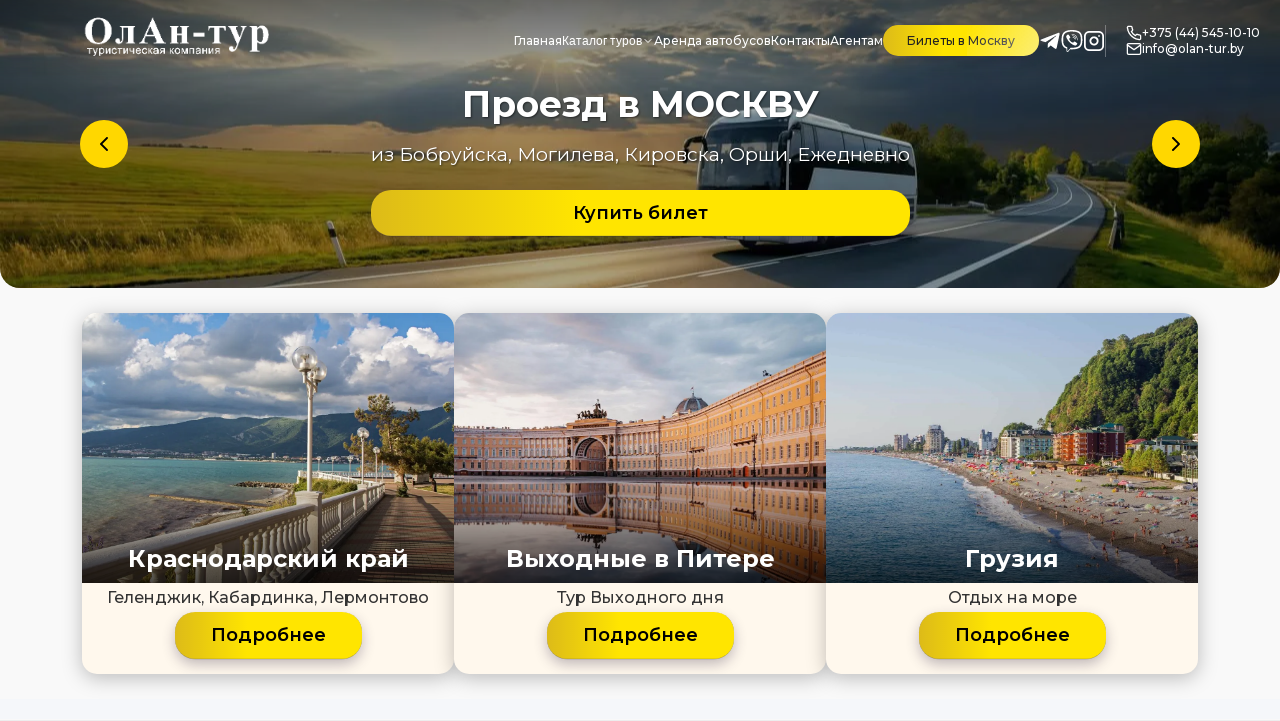

--- FILE ---
content_type: text/html; charset=utf-8
request_url: https://olan.by/
body_size: 36028
content:
<!DOCTYPE html><html lang="en"><head><meta charSet="utf-8"/><meta name="viewport" content="width=device-width, initial-scale=1"/><link rel="preload" as="image" href="https://olan.by/api/images/bobruisk_175001_20250702.webp"/><link rel="preload" as="image" href="https://olan.by/api/images/jlobin_175008_20250702.webp"/><link rel="preload" as="image" href="https://olan.by/api/images/soligorsk_175030_20250702.webp"/><link rel="preload" as="image" href="https://olan.by/api/images/osipovichi_175018_20250702.webp"/><link rel="stylesheet" href="/_next/static/css/7d3a02e9fbccd165.css" data-precedence="next"/><link rel="stylesheet" href="/_next/static/css/1913648cc7ae4344.css" data-precedence="next"/><link rel="stylesheet" href="/_next/static/css/8d659afe338daf28.css" data-precedence="next"/><link rel="preload" as="script" fetchPriority="low" href="/_next/static/chunks/webpack-f35b7ece5d104d97.js"/><script src="/_next/static/chunks/4bd1b696-74377f7ac476ceab.js" async=""></script><script src="/_next/static/chunks/1684-99c1dfc7420f6dee.js" async=""></script><script src="/_next/static/chunks/main-app-58c47abf005face4.js" async=""></script><script src="/_next/static/chunks/app/layout-8f8d9b18cb32f48e.js" async=""></script><script src="/_next/static/chunks/app/not-found-f296d0cdfbc10dc6.js" async=""></script><script src="/_next/static/chunks/8e1d74a4-ee2a5e88fc6ed7c8.js" async=""></script><script src="/_next/static/chunks/ee560e2c-5f82e5fc0ceddec8.js" async=""></script><script src="/_next/static/chunks/3464-7eba7f7f67c9da97.js" async=""></script><script src="/_next/static/chunks/6874-ea0acd7460a01deb.js" async=""></script><script src="/_next/static/chunks/6766-707b9800aa5a4472.js" async=""></script><script src="/_next/static/chunks/958-14b8c09fc6434acc.js" async=""></script><script src="/_next/static/chunks/app/page-83e44f82e1ac621a.js" async=""></script><link rel="preload" href="//code.jivo.ru/widget/jMLeZHcs0i" as="script"/><meta name="next-size-adjust" content=""/><meta name="yandex-verification" content="1cc4773af331813e"/><meta name="google-site-verification" content="FCAAHddC_9yfTzChJKgfLxQgn8eC9zDk2q9k_XCBKyk"/><title>ОлАн-тур: Турагентство в Бобруйске, Жлобине, Осиповичах, Солигорске</title><meta name="description" content="Путешествуйте по всему миру с лучшим турагентством в Бобруйске, Жлобине, Осиповичах и Солигорске. Бронируйте рейсовые автобусы в Москву. Низкие цены и надежный сервис бронирования."/><meta name="keywords" content="ОлАн-тур, турагентство Бобруйск, турагентство Жлобин, турагентство Осиповичи, турагентство Солигорск, автобус в Москву, рейсовые автобусы, путешествия, туры из Беларуси"/><meta name="robots" content="index, follow"/><link rel="canonical" href="https://olan.by"/><meta property="og:title" content="Турагентство в Бобруйске, Жлобине, Осиповичах, Солигорске - ОлАн-тур"/><meta property="og:description" content="Лучшие путешествия по всему миру и рейсовые автобусы в Москву. Низкие цены и надежный сервис от туроператора ОлАн-тур."/><meta property="og:url" content="https://olan.by"/><meta property="og:site_name" content="ОлАн-тур"/><meta property="og:image" content="https://olan.by/api/images/412109260_920763662905411_6198525512674849637_n.jpg_071429_20250712.webp"/><meta property="og:image:width" content="1200"/><meta property="og:image:height" content="630"/><meta property="og:image:alt" content="Турагентство ОлАн-тур"/><meta property="og:type" content="website"/><meta name="twitter:card" content="summary_large_image"/><meta name="twitter:title" content="Турагентство в Бобруйске, Жлобине, Осиповичах, Солигорске - ОлАн-тур"/><meta name="twitter:description" content="Лучшие путешествия по всему миру и рейсовые автобусы в Москву. Низкие цены и надежный сервис от туроператора ОлАн-тур."/><meta name="twitter:image" content="https://olan.by/api/images/412109260_920763662905411_6198525512674849637_n.jpg_071429_20250712.webp"/><link rel="icon" href="/favicon.ico" type="image/x-icon" sizes="16x16"/><script>document.querySelectorAll('body link[rel="icon"], body link[rel="apple-touch-icon"]').forEach(el => document.head.appendChild(el))</script><script src="/_next/static/chunks/polyfills-42372ed130431b0a.js" noModule=""></script></head><body class="__className_34cc27 __className_34cc27"><div hidden=""><!--$--><!--/$--></div><noscript><iframe src="https://www.googletagmanager.com/ns.html?id=GTM-M9KVG9P" height="0" width="0" style="display:none;visibility:hidden"></iframe></noscript><noscript><iframe src="https://www.googletagmanager.com/ns.html?id=GTM-MKTDWW5Z" height="0" width="0" style="display:none;visibility:hidden"></iframe></noscript><div class="globalWrap"><script type="application/ld+json">{"@context":"https://schema.org","@type":"TravelAgency","name":"ОлАн-тур","description":"Путешествуйте по всему миру с лучшим турагентством в Бобруйске, Жлобине, Осиповичах и Солигорске. Бронируйте рейсовые автобусы в Москву и наслаждайтесь комфортной поездкой. Низкие цены и надежный сервис бронирования.","url":"https://olan.by","logo":"https://olan.by/logo.png","telephone":"+375 (44) 545-10-10","email":"info@olan.by","address":{"@type":"PostalAddress","streetAddress":"ул. Социалистическая, 97","addressLocality":"Бобруйск","postalCode":"213826","addressCountry":"BY"},"sameAs":["https://www.instagram.com/olan_tur/","https://vk.com/olantur"]}</script><header class="Header_header__kbMt1 "><div class="Header_container__nWds7 "><div class="Header_wrapper__Ax5mE"><div class="Header_logo__aQUE4"><a href="/"><img alt="Olan-Tur Logo" loading="lazy" width="160" height="45" decoding="async" data-nimg="1" style="color:transparent" src="https://olan.by/api/images/whiteLogo_071825_20250703.webp"/></a></div><nav class="Header_nav__Mf_IT "><a href="/">Главная</a><div class="Header_dropdown__25Pew"><button class="Header_dropdownToggle__NDqCV">Каталог туров <svg stroke="currentColor" fill="none" stroke-width="2" viewBox="0 0 24 24" stroke-linecap="round" stroke-linejoin="round" class="Header_svgIcon__garUz" style="transform:rotate(0deg);transition:transform 0.3s" height="1em" width="1em" xmlns="http://www.w3.org/2000/svg"><polyline points="6 9 12 15 18 9"></polyline></svg></button></div><a href="/buses">Аренда автобусов</a><a href="/contacts">Контакты</a><a href="/agents">Агентам</a><a href="https://olan.by/olantur/" class="Button_button__EFW9E undefined Header_shineButton__hVBq9" target="_blank" rel="noopener noreferrer">Билеты в Москву</a><div class="Header_socialIcons__Mi26Y"><a href="https://t.me/olantur" target="_blank" rel="noopener noreferrer" aria-label="Telegram"><svg stroke="currentColor" fill="currentColor" stroke-width="0" viewBox="0 0 448 512" class="Header_svgIcon__garUz" height="1em" width="1em" xmlns="http://www.w3.org/2000/svg"><path d="M446.7 98.6l-67.6 318.8c-5.1 22.5-18.4 28.1-37.3 17.5l-103-75.9-49.7 47.8c-5.5 5.5-10.1 10.1-20.7 10.1l7.4-104.9 190.9-172.5c8.3-7.4-1.8-11.5-12.9-4.1L117.8 284 16.2 252.2c-22.1-6.9-22.5-22.1 4.6-32.7L418.2 66.4c18.4-6.9 34.5 4.1 28.5 32.2z"></path></svg></a><a href="https://invite.viber.com/?g2=AQAwNDYSvQWAf0vldZLkoPg4C7dni5E20hFLiu51Qg0RsBUA8eJTJH2UuvpA1p6%2F" target="_blank" rel="noopener noreferrer" aria-label="Viber"><svg stroke="currentColor" fill="currentColor" stroke-width="0" viewBox="0 0 512 512" class="Header_svgIcon__garUz" height="1em" width="1em" xmlns="http://www.w3.org/2000/svg"><path d="M444 49.9C431.3 38.2 379.9.9 265.3.4c0 0-135.1-8.1-200.9 52.3C27.8 89.3 14.9 143 13.5 209.5c-1.4 66.5-3.1 191.1 117 224.9h.1l-.1 51.6s-.8 20.9 13 25.1c16.6 5.2 26.4-10.7 42.3-27.8 8.7-9.4 20.7-23.2 29.8-33.7 82.2 6.9 145.3-8.9 152.5-11.2 16.6-5.4 110.5-17.4 125.7-142 15.8-128.6-7.6-209.8-49.8-246.5zM457.9 287c-12.9 104-89 110.6-103 115.1-6 1.9-61.5 15.7-131.2 11.2 0 0-52 62.7-68.2 79-5.3 5.3-11.1 4.8-11-5.7 0-6.9.4-85.7.4-85.7-.1 0-.1 0 0 0-101.8-28.2-95.8-134.3-94.7-189.8 1.1-55.5 11.6-101 42.6-131.6 55.7-50.5 170.4-43 170.4-43 96.9.4 143.3 29.6 154.1 39.4 35.7 30.6 53.9 103.8 40.6 211.1zm-139-80.8c.4 8.6-12.5 9.2-12.9.6-1.1-22-11.4-32.7-32.6-33.9-8.6-.5-7.8-13.4.7-12.9 27.9 1.5 43.4 17.5 44.8 46.2zm20.3 11.3c1-42.4-25.5-75.6-75.8-79.3-8.5-.6-7.6-13.5.9-12.9 58 4.2 88.9 44.1 87.8 92.5-.1 8.6-13.1 8.2-12.9-.3zm47 13.4c.1 8.6-12.9 8.7-12.9.1-.6-81.5-54.9-125.9-120.8-126.4-8.5-.1-8.5-12.9 0-12.9 73.7.5 133 51.4 133.7 139.2zM374.9 329v.2c-10.8 19-31 40-51.8 33.3l-.2-.3c-21.1-5.9-70.8-31.5-102.2-56.5-16.2-12.8-31-27.9-42.4-42.4-10.3-12.9-20.7-28.2-30.8-46.6-21.3-38.5-26-55.7-26-55.7-6.7-20.8 14.2-41 33.3-51.8h.2c9.2-4.8 18-3.2 23.9 3.9 0 0 12.4 14.8 17.7 22.1 5 6.8 11.7 17.7 15.2 23.8 6.1 10.9 2.3 22-3.7 26.6l-12 9.6c-6.1 4.9-5.3 14-5.3 14s17.8 67.3 84.3 84.3c0 0 9.1.8 14-5.3l9.6-12c4.6-6 15.7-9.8 26.6-3.7 14.7 8.3 33.4 21.2 45.8 32.9 7 5.7 8.6 14.4 3.8 23.6z"></path></svg></a><a href="https://www.instagram.com/olan_tur/" target="_blank" rel="noopener noreferrer" aria-label="Instagram"><svg stroke="currentColor" fill="none" stroke-width="2" viewBox="0 0 24 24" stroke-linecap="round" stroke-linejoin="round" class="Header_svgIcon__garUz" height="1em" width="1em" xmlns="http://www.w3.org/2000/svg"><rect x="2" y="2" width="20" height="20" rx="5" ry="5"></rect><path d="M16 11.37A4 4 0 1 1 12.63 8 4 4 0 0 1 16 11.37z"></path><line x1="17.5" y1="6.5" x2="17.51" y2="6.5"></line></svg></a></div><div class="Header_contactInfo__mFa3w"><a href="tel:+375445451010"><svg stroke="currentColor" fill="none" stroke-width="2" viewBox="0 0 24 24" stroke-linecap="round" stroke-linejoin="round" class="Header_svgIcon__garUz" height="1em" width="1em" xmlns="http://www.w3.org/2000/svg"><path d="M22 16.92v3a2 2 0 0 1-2.18 2 19.79 19.79 0 0 1-8.63-3.07 19.5 19.5 0 0 1-6-6 19.79 19.79 0 0 1-3.07-8.67A2 2 0 0 1 4.11 2h3a2 2 0 0 1 2 1.72 12.84 12.84 0 0 0 .7 2.81 2 2 0 0 1-.45 2.11L8.09 9.91a16 16 0 0 0 6 6l1.27-1.27a2 2 0 0 1 2.11-.45 12.84 12.84 0 0 0 2.81.7A2 2 0 0 1 22 16.92z"></path></svg>+375 (44) 545-10-10</a><a href="mailto:info@olan-tur.by"><svg stroke="currentColor" fill="none" stroke-width="2" viewBox="0 0 24 24" stroke-linecap="round" stroke-linejoin="round" class="Header_svgIcon__garUz" height="1em" width="1em" xmlns="http://www.w3.org/2000/svg"><path d="M4 4h16c1.1 0 2 .9 2 2v12c0 1.1-.9 2-2 2H4c-1.1 0-2-.9-2-2V6c0-1.1.9-2 2-2z"></path><polyline points="22,6 12,13 2,6"></polyline></svg>info@olan-tur.by</a></div></nav><button class="Header_burger___SwuI " aria-label="Toggle menu" aria-expanded="false"><span></span><span></span><span></span></button></div></div></header><main style="padding-top:0px"><section class="Hero_hero__RRF9V"><div class="Hero_embla__0FJX0"><div class="Hero_embla__viewport__C0__d"><div class="Hero_embla__container__2JNQw"><div class="Hero_embla__slide__of4Nq"><div class="Hero_slideInner__YrmVC" style="background-image:url(https://olan.by/api/images/photo_2025-07-21_17-07-3.jpg_203619_20250721.webp)"><div class="Hero_slideContent__Pc1E7"><h1>Проезд в МОСКВУ</h1><p>из Бобруйска, Могилева, Кировска, Орши, Ежедневно</p><a href="https://olan.by/olantur/?utm_source=perehod_s_saita" class="Button_button__EFW9E undefined Hero_goButton__Lm5fJ" target="_blank" rel="noopener noreferrer">Купить билет</a></div></div></div><div class="Hero_embla__slide__of4Nq"><div class="Hero_slideInner__YrmVC" style="background-image:url(https://olan.by/api/images/Copilot_20251016_113725.png_113730_20251016.webp)"><div class="Hero_slideContent__Pc1E7"><h1>Telegram‑канал горящих туров</h1><p>Успей схватить чемодан!</p><a href="https://t.me/olantur" class="Button_button__EFW9E undefined Hero_goButton__Lm5fJ" target="_blank" rel="noopener noreferrer">Подробности</a></div></div></div><div class="Hero_embla__slide__of4Nq"><div class="Hero_slideInner__YrmVC" style="background-image:url(https://olan.by/api/images/Copilot_20251016_114220.png_114226_20251016.webp)"><div class="Hero_slideContent__Pc1E7"><h1>Летим к мечте</h1><p>Авиатуры по лучшим ценам - от поиска до брони онлайн</p><a href="https://avia.olan.by/podbor-tura" class="Button_button__EFW9E undefined Hero_goButton__Lm5fJ" target="_blank" rel="noopener noreferrer">Подробности</a></div></div></div></div><div class="Hero_embla__buttons__Y8AB_"><button class="Hero_embla__button__apym2 Hero_embla__buttonPrev__kccXN" disabled="" aria-label="Назад"><svg xmlns="http://www.w3.org/2000/svg" width="24" height="24" viewBox="0 0 24 24" fill="none" stroke="currentColor" stroke-width="2" stroke-linecap="round" stroke-linejoin="round" class="lucide lucide-chevron-left Hero_embla__button__svg__YMQDJ" aria-hidden="true"><path d="m15 18-6-6 6-6"></path></svg></button><button class="Hero_embla__button__apym2 Hero_embla__buttonNext__05X57" disabled="" aria-label="Вперёд"><svg xmlns="http://www.w3.org/2000/svg" width="24" height="24" viewBox="0 0 24 24" fill="none" stroke="currentColor" stroke-width="2" stroke-linecap="round" stroke-linejoin="round" class="lucide lucide-chevron-right Hero_embla__button__svg__YMQDJ" aria-hidden="true"><path d="m9 18 6-6-6-6"></path></svg></button></div></div></div></section><section class="RoutesSection_routes__3ugWT"><div class="container"><div class="RoutesSection_cards__xN9b9"><div class="RoutesSection_card__v5thq"><div class="RoutesSection_cardBg___JKQz" style="background-image:url(https://olan.by/api/images/КК_211004_20250701_1280px.webp)"><h1>Краснодарский край</h1></div><div class="RoutesSection_cardContent__hgpAb"><p>Геленджик, Кабардинка, Лермонтово</p><a target="_self" class="Button_button__EFW9E undefined " href="/tour/Otdyh-v-Krasnodarskom-krae-2025-11-dnej-na-more">Подробнее</a></div></div><div class="RoutesSection_card__v5thq"><div class="RoutesSection_cardBg___JKQz" style="background-image:url(https://olan.by/api/images/Питер_210936_20250701_1280px.webp)"><h1>Выходные в Питере</h1></div><div class="RoutesSection_cardContent__hgpAb"><p>Тур Выходного дня</p><a target="_self" class="Button_button__EFW9E undefined " href="/tour/Vyhodnye-v-Peterburge">Подробнее</a></div></div><div class="RoutesSection_card__v5thq"><div class="RoutesSection_cardBg___JKQz" style="background-image:url(https://olan.by/api/images/Грузия_210822_20250701_1280px.webp)"><h1>Грузия</h1></div><div class="RoutesSection_cardContent__hgpAb"><p>Отдых на море</p><a target="_self" class="Button_button__EFW9E undefined " href="/tour/georgia-2025">Подробнее</a></div></div></div></div></section><section class="TransitTicket_tickets___avK0"><div class="container"><h2>Регулярные рейсы Беларусь — Москва</h2><div class="TransitTicket_grid__nkQzQ"><div><img alt="ОланТур" loading="lazy" width="80" height="100" decoding="async" data-nimg="1" class="TransitTicket_logoTick__blnm0" style="color:transparent" src="https://olan.by/api/images/автобус.png_073216_20250718.webp"/><h3>Бобруйск — Москва</h3><p class="TransitTicket_price__lwtof">100 BYN</p><a href="https://olan.by/olantur/?utm_source=perehod_s_saita" class="TransitTicket_buyButton__4DZWp">Купить билет</a></div><div><img alt="ОланТур" loading="lazy" width="80" height="100" decoding="async" data-nimg="1" class="TransitTicket_logoTick__blnm0" style="color:transparent" src="https://olan.by/api/images/автобус.png_073216_20250718.webp"/><h3>Кировск — Москва</h3><p class="TransitTicket_price__lwtof">100 BYN</p><a href="https://olan.by/olantur/?utm_source=perehod_s_saita" class="TransitTicket_buyButton__4DZWp">Купить билет</a></div><div><img alt="ОланТур" loading="lazy" width="80" height="100" decoding="async" data-nimg="1" class="TransitTicket_logoTick__blnm0" style="color:transparent" src="https://olan.by/api/images/автобус.png_073216_20250718.webp"/><h3>Могилёв  — Москва</h3><p class="TransitTicket_price__lwtof">100 BYN</p><a href="https://olan.by/olantur/?utm_source=perehod_s_saita" class="TransitTicket_buyButton__4DZWp">Купить билет</a></div><div><img alt="ОланТур" loading="lazy" width="80" height="100" decoding="async" data-nimg="1" class="TransitTicket_logoTick__blnm0" style="color:transparent" src="https://olan.by/api/images/автобус.png_073216_20250718.webp"/><h3>Орша — Москва</h3><p class="TransitTicket_price__lwtof">85 BYN</p><a href="https://olan.by/olantur/?utm_source=perehod_s_saita" class="TransitTicket_buyButton__4DZWp">Купить билет</a></div></div></div></section><section class="Aviatickets_avia__DGItV"><div class="container"><h2>Подбор авиатуров</h2><div class="tv-search-form tv-moduleid-9968092"></div></div></section><section class="SpecialOffers_offers__Hhkuk"><div class="container"><h2>Специальные предложения</h2><div class="SpecialOffers_viewportWrapper__aDQTh"><button class="embla__button embla__button--prev" aria-label="Предыдущий"><svg width="24" height="24" viewBox="0 0 24 24" fill="none" xmlns="http://www.w3.org/2000/svg"><path d="M15 18L9 12L15 6" stroke="black" stroke-width="4" stroke-linecap="round" stroke-linejoin="round"></path></svg></button><button class="embla__button embla__button--next" aria-label="Следующий"><svg width="24" height="24" viewBox="0 0 24 24" fill="none" xmlns="http://www.w3.org/2000/svg"><path d="M9 6L15 12L9 18" stroke="black" stroke-width="4" stroke-linecap="round" stroke-linejoin="round"></path></svg></button><div class="SpecialOffers_viewport__8k_ie"><div class="SpecialOffers_container__8X64n"></div></div></div></div></section><section class="AboutCompany_about__UT6Lq"><div class="container"><h2>ОлАн-тур</h2><div class="AboutCompany_grid__m70Eo"><div><p><svg width="81" height="115" viewBox="0 0 81 115" fill="none" xmlns="http://www.w3.org/2000/svg"><path d="M55.6391 37.681L78.2473 0H54.2103L40.6949 22.5264L27.1814 0H3.14254L25.6806 37.5641C10.8612 43.4758 0.347458 57.9444 0.347458 74.8475C0.347458 96.9879 18.3596 115 40.5 115C62.6404 115 80.6525 96.9879 80.6525 74.8475C80.6525 58.0633 70.2928 43.6727 55.6391 37.681ZM56.4187 3.89831H71.3629L51.885 36.3634C50.4036 35.9248 48.8794 35.5876 47.3318 35.3206C46.6886 35.2075 46.0453 35.1062 45.4002 35.0243C44.9441 34.9678 44.4899 34.9132 44.0299 34.8723C42.8546 34.767 41.6773 34.6949 40.5 34.6949C39.6463 34.6949 38.775 34.7281 37.8803 34.7943L56.4187 3.89831ZM10.0269 3.89831H24.9711L38.4203 26.3136L32.9509 35.4297C31.8458 35.6403 30.7659 35.9131 29.6958 36.2133C29.6159 36.2347 29.5282 36.2484 29.4483 36.2718L10.0269 3.89831ZM40.5 111.102C20.5095 111.102 4.24576 94.838 4.24576 74.8475C4.24576 58.8313 14.6952 45.232 29.1267 40.4469L29.1735 40.4313C29.9005 40.1915 30.6646 39.981 31.4423 39.7842C31.5924 39.7452 31.7425 39.7042 31.8925 39.6672C32.7307 39.4664 33.5883 39.2871 34.4713 39.139H34.4771C35.5199 38.9636 36.5081 38.8369 37.4652 38.7472C38.467 38.6634 39.4747 38.5932 40.4981 38.5932C41.6032 38.5932 42.6908 38.6614 43.7707 38.7589C44.3086 38.8096 44.8427 38.8856 45.3787 38.9616C45.8602 39.0279 46.3397 39.098 46.8153 39.1819C47.5364 39.3125 48.2537 39.4606 48.9691 39.6341C49.1815 39.6847 49.392 39.7432 49.6045 39.7978C50.4485 40.02 51.2905 40.2597 52.1267 40.5443L52.2358 40.5814C66.4783 45.4737 76.7542 58.9677 76.7542 74.8475C76.7542 94.838 60.4905 111.102 40.5 111.102Z" fill="currentColor"></path><path d="M40.5 43.4271C23.174 43.4271 9.07966 57.5214 9.07966 74.8475C9.07966 92.1715 23.174 106.266 40.5 106.266C57.826 106.266 71.9203 92.1715 71.9203 74.8475C71.9203 57.5234 57.826 43.4271 40.5 43.4271ZM40.5 102.369C25.3239 102.369 12.978 90.0236 12.978 74.8494C12.978 59.6733 25.3239 47.3274 40.5 47.3274C55.6761 47.3274 68.022 59.6733 68.022 74.8494C68.022 90.0236 55.6761 102.369 40.5 102.369Z" fill="currentColor"></path><path d="M62.9815 67.6181C62.7515 66.9125 62.1414 66.3979 61.4086 66.2907L48.1582 64.365L42.2328 52.3582C41.5759 51.025 39.3929 51.025 38.736 52.3582L32.8106 64.365L19.5603 66.2907C18.8274 66.3979 18.2173 66.9106 17.9873 67.6181C17.7573 68.3218 17.9483 69.0975 18.4804 69.614L28.0683 78.9602L25.8034 92.1579C25.6786 92.8889 25.9788 93.6276 26.5792 94.0642C27.1795 94.5008 27.9728 94.5593 28.6316 94.2123L40.4844 87.9848L52.3372 94.2123C52.6218 94.3624 52.9336 94.4365 53.2436 94.4365C53.647 94.4365 54.0505 94.3118 54.3897 94.0642C54.99 93.6276 55.2902 92.8889 55.1654 92.1579L52.9005 78.9602L62.4884 69.614C63.0186 69.0975 63.2096 68.3237 62.9815 67.6181ZM49.4427 76.8863C48.9847 77.3327 48.7742 77.9798 48.8814 78.6113L50.6512 88.9243L41.3888 84.0573C41.1042 83.9072 40.7924 83.8331 40.4825 83.8331C40.1725 83.8331 39.8587 83.9072 39.5761 84.0573L30.3137 88.9243L32.0836 78.6113C32.1927 77.9798 31.9822 77.3346 31.5222 76.8863L24.0277 69.5809L34.3836 68.0762C35.019 67.9845 35.5667 67.585 35.8513 67.01L40.4825 57.6268L45.1136 67.01C45.3982 67.585 45.9459 67.9845 46.5814 68.0762L56.9372 69.5809L49.4427 76.8863Z" fill="currentColor"></path></svg></p><h3>20 лет</h3><p>успешной работы</p></div><div><p><svg width="110" height="124" viewBox="0 0 110 124" fill="none" xmlns="http://www.w3.org/2000/svg"><path d="M13.2629 82.3846C12.35 83.3623 12.4026 84.8947 13.3801 85.8078C13.8471 86.2437 14.4404 86.4595 15.0326 86.4595C15.6803 86.4595 16.3264 86.2013 16.8033 85.6906L16.9617 85.521C25.5728 93.3231 36.6068 97.805 48.2755 98.1932C48.829 98.2116 49.3797 98.2208 49.9312 98.2208C61.693 98.2204 72.9953 94.0451 81.9154 86.3689C82.2918 86.0449 82.6929 85.6867 83.1416 85.2737C83.6965 84.7637 84.1882 84.2933 84.6452 83.8365C86.5959 81.8859 88.3961 79.7546 89.996 77.5014C91.5134 75.3648 92.8639 73.0983 94.0102 70.765C97.184 64.3044 98.9176 57.0656 99.023 49.8312C99.1283 42.6091 97.6126 35.3321 94.6397 28.7867C92.5299 24.1416 89.725 19.8855 86.2883 16.1041L86.7007 15.6623C87.6136 14.6846 87.561 13.1522 86.5835 12.2391C85.606 11.3261 84.0734 11.3786 83.1603 12.3564L82.8549 12.6833C77.59 7.92441 71.321 4.32658 64.5809 2.2248C57.3051 -0.0440938 49.4746 -0.590489 41.9365 0.644471C31.7539 2.31296 22.5041 7.06219 15.1876 14.3785C13.2847 16.2814 11.5229 18.3592 9.95133 20.5535C9.95109 20.5537 9.95109 20.554 9.95085 20.554C8.75149 22.229 7.64853 23.9954 6.67272 25.8043C6.67248 25.8048 6.67224 25.8053 6.672 25.8058C2.81817 32.9515 0.789043 41.0395 0.803575 49.1952C0.825615 61.4777 5.32756 73.0695 13.531 82.0976L13.2629 82.3846ZM86.3907 72.2433C85.0858 71.4283 86.1081 72.0668 86.3907 72.2433V72.2433ZM87.3113 72.8156C87.2222 72.8294 86.3621 72.2252 86.5159 72.3213C86.498 72.3102 86.4886 72.3041 86.482 72.3002C86.4837 72.3012 86.4789 72.2983 86.4486 72.2794C86.4452 72.2772 86.4423 72.2755 86.4389 72.2734C84.7745 71.2338 83.1334 70.1706 81.5206 69.0531C79.8163 67.8724 78.0887 66.7077 76.2686 65.7108C75.559 65.3223 74.8316 64.9588 74.0799 64.6589C75.0944 64.6277 76.1167 64.3739 77.0267 63.9244C79.0628 62.9185 80.2922 61.0497 80.3995 58.7975C80.4126 58.5246 80.4278 58.2664 80.4453 58.022C80.5666 56.3114 80.787 55.2813 80.9989 54.663C81.7052 56.005 82.5822 58.7665 82.4926 62.9224C82.4255 66.0341 83.3233 68.451 85.1616 70.1062C85.9681 70.8323 86.9381 71.3741 87.9665 71.7151C87.8909 71.6897 87.4656 72.7917 87.3113 72.8156ZM9.68492 30.6209C9.8576 30.2576 9.98863 29.9776 9.98427 29.9757C10.4413 30.1837 10.8932 30.4201 11.3188 30.6877C14.5071 32.6926 15.0404 33.7021 16.2085 35.9138C16.7561 36.9504 17.4376 38.2406 18.5067 39.8706C19.3992 41.231 19.6443 42.5643 19.2355 43.8334C19.1165 44.2028 18.9521 44.5423 18.7644 44.847C18.2005 45.7611 17.4241 46.3617 17.021 46.517C16.9578 46.5412 16.8845 46.5596 16.8036 46.5734C16.8007 46.5739 16.798 46.5746 16.7948 46.5751C16.2022 46.6715 15.177 46.5061 14.1815 46.3453C11.2931 45.8785 8.63379 46.0626 5.72985 46.4104C6.06408 40.9474 7.41166 35.576 9.68492 30.6209ZM5.70054 51.2941C6.99242 51.1313 8.28841 51.002 9.58247 50.8533C10.8303 50.7104 12.141 50.9218 13.4087 51.1267C13.5194 51.1446 13.6305 51.1625 13.7417 51.1802C15.3436 51.4357 16.9869 51.6472 18.5646 51.1061C18.6297 51.0838 18.6951 51.0628 18.76 51.0378C20.5436 50.3519 22.896 48.2695 23.8464 45.3183C24.4514 43.4399 24.7188 40.5093 22.5572 37.2137C21.6136 35.7753 21.0175 34.6467 20.4915 33.6512C19.018 30.8611 17.985 29.1575 13.8974 26.5871C13.6773 26.4488 13.4489 26.3161 13.2164 26.1865C13.1624 26.1562 13.1084 26.1262 13.0536 26.0967C12.8226 25.9712 12.5869 25.8489 12.3447 25.7319C12.3365 25.728 12.329 25.7237 12.321 25.7196C12.461 25.495 12.6031 25.2715 12.747 25.0494C15.0033 26.1109 17.3088 27.1764 19.7131 27.8632C20.5772 28.11 21.5952 28.3898 22.5046 28.2038C23.5671 27.9865 24.3703 27.0713 24.4274 25.9569C24.4294 25.9172 24.433 25.8777 24.433 25.8375C24.434 25.5038 24.3669 25.1855 24.245 24.8958C24.184 24.751 24.1094 24.6132 24.0225 24.4844C23.9791 24.4199 23.9326 24.3577 23.8834 24.2976C23.4402 23.7585 22.7689 23.4129 22.018 23.4088C21.5772 23.4088 21.0996 23.2237 20.6872 23.0958C18.964 22.5616 17.2991 21.8132 15.6623 21.0621C16.5933 19.9265 17.565 18.8208 18.613 17.8036C21.5322 14.9711 25.3131 11.9538 29.0805 9.9252C34.8528 6.81709 39.4949 5.80786 39.4949 5.80786C39.4949 5.80786 39.3884 7.33588 39.2528 7.98763C38.849 9.9252 38.437 11.5256 38.437 11.5256C37.9335 12.7313 38.4794 14.1104 39.6553 14.6543C39.6831 14.6672 39.7098 14.6822 39.7384 14.694C40.9728 15.2094 42.3911 14.627 42.9068 13.3927C43.9833 10.8153 44.3333 7.91812 44.5905 5.15901C58.0411 3.54235 71.6121 8.19519 81.2203 17.8036C83.907 20.4901 86.2144 23.4722 88.1127 26.7072C86.5118 26.4735 84.6966 26.3464 83.1826 25.7324C78.2057 23.7149 75.0043 23.5277 73.1084 25.1426C72.0532 26.0414 71.4862 27.3798 71.5116 28.9115C71.5368 30.4332 72.1246 32.0077 73.152 33.4137C70.4476 31.6074 67.3308 29.3225 66.7043 28.4954C65.8965 27.429 64.3775 27.2195 63.3113 28.0274C62.7846 28.4263 62.468 28.9994 62.3786 29.6051C62.2873 30.2256 62.4346 30.881 62.8434 31.4204C64.6725 33.8348 72.6657 38.9597 74.3763 39.86C76.7508 41.1097 80.2987 40.985 82.6686 39.7907C84.3175 38.9595 84.7317 37.7446 84.8317 37.0946C85.0368 35.7605 84.4263 34.5384 83.1978 33.8249C82.61 33.4834 81.945 33.2863 81.2406 33.0775C80.9912 33.0036 80.7335 32.9271 80.4726 32.8423C79.6896 32.588 78.8766 32.2584 78.1681 31.6948C77.2655 30.9764 76.7644 30.1903 76.5263 29.5882C76.418 29.3145 76.3643 29.0791 76.3517 28.9052C76.9954 28.8829 78.5644 29.0873 81.3625 30.2215C84.2359 31.3867 87.678 31.58 90.7323 31.9384C95.5227 43.318 95.3612 56.0576 90.2901 67.2974C88.0132 66.976 87.2897 65.1339 87.3353 63.0265C87.4699 56.7866 85.7077 51.4212 82.9503 49.6757C81.874 48.9942 80.6611 48.8692 79.5867 49.3194C79.515 49.3495 79.444 49.3819 79.3738 49.4173C76.3258 50.9412 75.7363 54.8977 75.5614 58.5667C75.541 58.9959 75.396 59.2604 75.0613 59.4791C74.5301 59.8261 73.8026 59.8603 73.5226 59.783C72.7342 59.1538 71.0352 56.2862 71.1551 53.8485C71.3174 50.5488 69.6586 45.8352 67.2768 44.7034C66.1508 44.1684 64.8873 44.344 63.9793 45.1609C62.5629 46.4358 61.8666 49.2373 60.8479 53.7027C60.7089 54.3121 60.5723 54.9115 60.4369 55.4797C60.3984 55.6415 60.3631 55.7764 60.3311 55.8883C60.2415 55.8803 60.1509 55.8718 60.0659 55.8638C59.2994 55.7921 58.2489 55.694 56.8844 55.7681C56.8541 55.7698 56.8256 55.7708 56.7984 55.7715C58.8879 54.9946 59.7225 52.3805 60.4677 50.0453C60.7235 49.2441 60.9649 48.4872 61.2045 47.9549C61.2498 47.8544 61.2921 47.7522 61.3321 47.6485C61.9313 46.0909 61.9388 44.164 61.344 42.3032C60.6716 40.199 59.3357 38.5647 57.6783 37.819C56.8963 37.4671 56.19 37.3799 55.5603 37.452C55.4344 37.4666 55.3116 37.4874 55.1917 37.5138C55.0718 37.5402 54.9551 37.5722 54.8415 37.6087C53.8184 37.9386 53.0439 38.6495 52.5225 39.1283C52.0337 39.5768 51.5357 40.0341 50.8474 40.4129C50.3122 40.7074 49.6616 40.9547 48.8113 41.1136C48.1959 41.2289 47.7647 41.1882 47.5298 40.993C46.8865 40.4587 46.5605 38.8011 46.5605 36.0657C46.5605 35.1529 46.0553 34.3589 45.3096 33.946C44.9625 33.7537 44.5636 33.6437 44.1386 33.6437C42.8009 33.6437 41.7166 34.7281 41.7166 36.0657C41.7166 38.1418 41.7166 42.4616 44.4353 44.7194C44.4953 44.7693 44.5581 44.8192 44.6237 44.8691C45.6097 45.617 47.2503 46.3327 49.7009 45.8751C53.0088 45.2571 54.7548 43.6544 55.7982 42.6968C55.8677 42.6331 55.9457 42.5617 56.0227 42.4919C56.1791 42.6568 56.3433 42.8896 56.4901 43.1834C56.5783 43.3597 56.6599 43.5583 56.7299 43.7775C57.029 44.7131 56.974 45.5513 56.787 45.9672C56.4342 46.7514 56.1387 47.6771 55.8529 48.5725C55.5889 49.3998 55.1675 50.7198 54.8383 51.2781C52.7714 51.893 51.6094 54.3343 51.8077 56.4545C52.0134 58.653 53.7446 60.7879 57.1455 60.6053C58.1545 60.5508 58.9307 60.6232 59.6154 60.6872C60.7315 60.7911 61.8858 60.8991 63.018 60.2074C64.3264 59.4081 64.8151 58.0022 65.1486 56.6018C65.2874 56.0193 65.4274 55.4049 65.5701 54.7802C65.7461 54.0091 65.9673 53.0396 66.2029 52.0945C66.294 52.5978 66.341 53.1149 66.3165 53.6107C66.1181 57.6449 68.5326 62.2237 70.8238 63.8098C70.9221 63.8779 71.0241 63.9418 71.1294 64.0016C71.126 64.0016 71.1229 64.0021 71.1197 64.0021C70.9986 64.0036 70.88 64.0108 70.7625 64.0215C70.7344 64.0239 70.7063 64.027 70.6785 64.0302C70.5603 64.0433 70.4433 64.0593 70.329 64.0818C69.7637 64.1937 69.2524 64.4281 68.8201 64.7602C68.5161 64.9937 68.25 65.2736 68.0366 65.5994C67.7939 65.8639 66.8464 66.3533 66.2773 66.6476C64.5335 67.5488 62.3631 68.6704 62.0582 70.9696C61.9361 71.89 62.1505 72.7951 62.6964 73.674C59.7501 74.0051 58.6885 73.9716 58.3097 73.8944C57.9251 73.7595 57.5282 73.7277 57.1496 73.7851C56.5097 73.882 55.9248 74.2354 55.5405 74.7752C55.4244 74.938 55.3249 75.116 55.2498 75.3112C54.7698 76.5597 55.3925 77.9611 56.641 78.4411C58.0704 78.9909 59.7958 78.7984 61.2822 78.6824C63.7262 78.4915 66.1584 78.135 68.5823 77.7768C69.5762 77.6298 70.3764 76.8843 70.593 75.9032C70.8095 74.922 70.398 73.9089 69.5583 73.3569C69.4442 73.2821 69.3328 73.2077 69.2241 73.1336C68.4614 72.6156 67.8191 72.1179 67.27 71.6197C67.5612 71.445 67.9109 71.2583 68.2156 71.0992C68.317 71.0462 68.4137 70.9963 68.5014 70.951C69.6123 70.3767 70.7543 69.7867 71.5804 68.9025C72.4722 69.1229 74.5364 70.0774 79.2997 73.4083C80.9847 74.5919 82.7374 75.6779 84.4866 76.7634C83.464 78.0393 82.3712 79.26 81.2203 80.4109C80.8115 80.8197 80.3675 81.2441 79.8628 81.7084C79.4535 82.085 79.0914 82.4083 78.7562 82.697C61.8911 97.2097 36.5387 96.7337 20.1744 81.8951C21.3675 79.9677 22.5824 77.8286 22.927 75.5529C23.881 69.2561 25.7142 65.2499 27.0138 64.1922C29.4702 62.1929 31.7635 59.7942 31.8599 59.6932C32.0261 59.519 32.1896 59.2814 32.2932 59.0644C32.7798 58.0446 33.0678 57.5979 33.2242 57.403C33.5372 57.4923 34.2681 57.8055 35.8509 58.8738C36.9189 59.5944 38.3523 59.3478 39.1254 58.3383C39.1549 58.2996 39.1857 58.2623 39.2133 58.2214C39.9617 57.1126 39.6696 55.6073 38.5608 54.8589C35.9572 53.1016 33.9353 52.1231 31.9057 52.6768C29.9892 53.1989 28.9533 54.8706 28.0972 56.6151C27.6123 57.1094 26.4909 58.2308 25.2 59.3754C24.7924 59.7368 24.3785 60.0918 23.9561 60.4355C20.2113 63.4833 18.6397 71.5155 18.1378 74.8273C17.9504 76.0647 17.2669 77.2616 16.659 78.3295C10.0191 70.7928 6.18663 61.3493 5.70054 51.2941Z" fill="currentColor"></path><path d="M86.4493 72.2797C86.4475 72.2786 86.4456 72.2773 86.4438 72.2762C86.462 72.2876 86.4659 72.29 86.4493 72.2797Z" fill="currentColor"></path><path d="M28.7356 28.3709C28.8349 28.3709 28.9352 28.3649 29.0362 28.3523C31.5913 28.0362 33.6134 27.0652 35.0468 25.4665C35.9397 24.4706 35.8562 22.9394 34.86 22.0464C34.8457 22.0336 34.8302 22.0229 34.8155 22.0104C33.8191 21.1581 32.3199 21.2513 31.4397 22.2329C30.7926 22.9549 29.8395 23.3717 28.4411 23.5449C27.1795 23.7011 26.2671 24.8014 26.3207 26.05C26.3236 26.1151 26.3267 26.1803 26.3349 26.2461C26.4868 27.4729 27.5307 28.3709 28.7356 28.3709Z" fill="currentColor"></path><path d="M58.604 31.3691C57.9341 30.2334 56.4758 29.8391 55.3242 30.4928C53.4917 31.533 52.5837 31.3291 51.8751 30.954C50.6929 30.3281 49.2271 30.7793 48.6013 31.9613C48.4594 32.2291 48.3756 32.5118 48.3405 32.7959C48.2203 33.7649 48.6945 34.7511 49.6086 35.235C50.7113 35.8187 51.8438 36.111 53.0194 36.111C54.507 36.111 56.0634 35.6431 57.7152 34.7056C58.8784 34.0454 59.2863 32.567 58.6261 31.4037C58.6193 31.3918 58.611 31.3809 58.604 31.3691Z" fill="currentColor"></path><path d="M46.0965 68.8306C46.5424 69.1859 47.075 69.3583 47.6039 69.3583C48.2724 69.3583 48.9326 69.0793 49.4069 68.5491C49.4379 68.5145 49.4706 68.4821 49.4999 68.4452C50.3333 67.399 50.1608 65.8751 49.1145 65.0419C48.1612 64.2826 47.2126 63.2911 46.0815 62.0355C45.1871 61.043 43.6586 60.9623 42.6646 61.8546C42.6634 61.8556 42.6622 61.8565 42.661 61.8575C41.6672 62.7529 41.5875 64.2843 42.4829 65.278C43.7746 66.7116 44.8836 67.8645 46.0965 68.8306Z" fill="currentColor"></path><path d="M50.2066 12.591C54.1011 12.6215 57.9411 13.2631 61.6196 14.4978C61.8751 14.5836 62.135 14.6242 62.3905 14.6242C63.4026 14.6242 64.3465 13.9846 64.6863 12.9722C65.1118 11.7041 64.4288 10.3311 63.1607 9.90553C58.9968 8.50805 54.6513 7.78195 50.2446 7.74731C50.238 7.74731 50.2317 7.74731 50.2252 7.74731C48.8965 7.74731 47.8141 8.81928 47.8037 10.1501C47.7933 11.4878 48.8691 12.5806 50.2066 12.591Z" fill="currentColor"></path><path d="M69.2033 18.0589C70.4566 18.8349 71.6773 19.6976 72.8314 20.6232C73.2785 20.9817 73.8135 21.1561 74.3451 21.1561C75.0545 21.1561 75.7576 20.8458 76.2359 20.2493C77.073 19.2059 76.9054 17.6815 75.862 16.8445C74.5551 15.7963 73.1724 14.819 71.7526 13.9401C70.6153 13.2358 69.1224 13.587 68.4186 14.7245C67.7147 15.8621 68.0659 17.355 69.2033 18.0589Z" fill="currentColor"></path><path d="M104.01 24.6773C103.462 23.4567 102.03 22.911 100.809 23.4581C99.5883 24.0055 99.0426 25.4386 99.5899 26.659C108.77 47.1343 104.275 71.555 88.4026 87.4266C67.1824 108.647 32.6536 108.647 11.4333 87.4266C10.4876 86.4808 8.95397 86.4808 8.00795 87.4266C7.06217 88.3724 7.06217 89.9059 8.00795 90.852C19.2025 102.047 34.0865 108.212 49.9179 108.212C65.7493 108.212 80.6332 102.047 91.8278 90.852C100.491 82.1881 106.185 71.2517 108.294 59.225C110.354 47.47 108.873 35.5236 104.01 24.6773Z" fill="currentColor"></path><path d="M94.273 17.3864C94.7458 18.049 95.4905 18.4021 96.2467 18.4021C96.7332 18.4021 97.2249 18.2558 97.6512 17.9516C98.7401 17.1749 98.9932 15.6624 98.2165 14.5735C96.3133 11.9054 94.164 9.36819 91.828 7.03221C90.8823 6.08643 89.3487 6.08643 88.4027 7.03221C87.4569 7.97799 87.4569 9.51157 88.4027 10.4576C90.5497 12.6047 92.5248 14.9358 94.273 17.3864Z" fill="currentColor"></path><path d="M64.2801 119.156H54.4862V115.014C54.4862 113.676 53.4019 112.592 52.0642 112.592C50.7266 112.592 49.6422 113.676 49.6422 115.014V119.156H39.8481C38.5104 119.156 37.4261 120.24 37.4261 121.578C37.4261 122.916 38.5104 124 39.8481 124H64.2801C65.6178 124 66.7021 122.916 66.7021 121.578C66.7021 120.24 65.6178 119.156 64.2801 119.156Z" fill="currentColor"></path></svg></p><h3>68</h3><p>стран мира</p></div><div><p><svg width="127" height="122" viewBox="0 0 127 122" fill="none" xmlns="http://www.w3.org/2000/svg"><g clip-path="url(#clip0_213_181)"><path d="M124.396 62.6033C122.373 62.6331 120.352 62.6157 118.329 62.6033C117.583 62.6033 116.914 62.8071 116.452 63.3863C115.063 65.1262 113.656 66.8662 112.363 68.6757C111.739 69.5506 111.866 70.5698 112.54 71.4472C113.213 72.3246 114.165 72.5433 115.202 72.2749C115.562 72.1687 115.896 71.9877 116.182 71.7435C116.468 71.4994 116.699 71.1976 116.86 70.8581C118.316 68.0965 120.511 66.9904 123.598 67.5596C125.09 67.8356 126.211 67.157 126.971 65.8644V64.373C126.4 63.3713 125.701 62.5834 124.396 62.6033Z" fill="currentColor"></path><path d="M104.238 82.9755C103.102 82.1155 101.692 82.359 100.656 83.6342C99.6914 84.8223 98.751 86.0295 97.8346 87.2557C97.6915 87.4769 97.4924 87.6561 97.2575 87.7753C97.0226 87.8945 96.7603 87.9494 96.4973 87.9343C93.44 87.9028 90.3819 87.9028 87.3229 87.9343C86.6741 87.9343 86.4081 87.7404 86.2217 87.0942C83.5124 77.6952 80.7782 68.3044 78.0191 58.922C77.8377 58.3006 77.9669 58.0719 78.5163 57.7885C79.3142 57.3906 80.0211 56.8318 80.5927 56.1474C81.1642 55.4629 81.5878 54.6676 81.8371 53.8115C83.1718 49.3846 80.0027 45.2385 75.1805 45.1689C74.2708 45.154 73.8756 44.893 73.6668 44.0231C73.3088 42.5317 72.8415 41.0826 72.424 39.616C71.8672 37.6946 70.6691 36.8545 69.128 37.2969C67.6689 37.7145 67.1196 39.0766 67.6515 40.9458C67.9564 42.0163 68.2613 43.0885 68.5662 44.1623C68.6532 44.468 68.9192 44.8458 68.5861 45.0621C68.421 45.1501 68.2359 45.1943 68.0488 45.1904C67.8617 45.1864 67.6787 45.1346 67.5173 45.0397C67.2431 44.8596 66.9926 44.6458 66.7716 44.4034C64.3208 42.0594 61.9097 39.6807 59.4017 37.3914C58.5243 36.591 58.4423 36.253 59.4564 35.465C61.3904 33.9482 62.8054 31.8679 63.5058 29.5119C64.2063 27.156 64.1575 24.6406 63.3663 22.3135C62.5923 19.9627 61.1093 17.9092 59.1212 16.4351C57.1331 14.961 54.7373 14.1387 52.263 14.0811C49.8277 14.0043 47.4278 14.6787 45.389 16.0127C43.3501 17.3467 41.7711 19.2758 40.8663 21.538C38.9698 26.303 39.9516 30.6081 43.3022 34.5428C42.9325 34.7185 42.579 34.9265 42.2458 35.1642C41.6617 35.6614 41.3734 35.5446 40.9608 34.8883C38.7635 31.3935 34.8014 29.9171 31.0928 31.1599C27.2997 32.4251 24.9583 36.0516 25.3087 40.2573C25.4032 41.3858 25.8059 42.482 24.6252 43.3345C24.3766 43.506 24.3617 44.0106 24.2971 44.3711C23.8397 46.8931 23.3915 49.4161 22.9523 51.9398C22.2265 56.1654 21.4112 60.391 20.8271 64.6588C20.5933 66.2147 20.9548 67.8016 21.8394 69.1027C22.724 70.4038 24.0667 71.3235 25.5995 71.6782C27.4762 72.1406 29.3827 72.578 31.3165 72.6004C32.0622 72.6004 32.0895 72.8937 32.0498 73.4679C31.8261 76.8534 31.614 80.2404 31.4135 83.6292C31.3691 84.2474 31.2 84.8503 30.9163 85.4014C29.1242 89.0702 27.3718 92.7614 25.5623 96.4228C24.4288 98.722 24.1305 101.071 24.9856 103.504C25.2341 104.19 25.0751 104.436 24.3791 104.33C22.3086 104.006 20.6506 104.879 18.9977 106C15.8857 108.1 12.6842 110.066 9.51996 112.09C6.77251 113.845 4.02506 115.599 1.2776 117.354C0.318146 117.971 -0.151641 118.863 0.0795228 119.997C0.298259 121.065 1.00915 121.736 2.06803 121.965C2.9554 122.162 3.66628 121.717 4.36972 121.269C10.2789 117.488 16.1864 113.705 22.0923 109.922C22.7424 109.493 23.5083 109.273 24.2871 109.291C35.8578 109.311 47.4284 109.291 58.999 109.321C59.5936 109.342 60.186 109.24 60.7391 109.021C61.2922 108.801 61.794 108.47 62.213 108.048C67.0972 103.34 72.0412 98.6971 76.9205 93.9868C77.2642 93.6187 77.6832 93.3291 78.1491 93.1378C78.615 92.9464 79.1167 92.8579 79.6199 92.8783C85.6948 92.9354 91.7697 92.8782 97.8446 92.9205C99.1545 92.9205 100.129 92.4979 100.912 91.4291C102.085 89.8284 103.355 88.3022 104.556 86.7238C105.555 85.3816 105.418 83.8604 104.238 82.9755ZM44.8831 25.7884C44.9975 22.0326 48.2512 18.9529 52.0268 19.0275C53.9073 19.0602 55.698 19.8375 57.006 21.1889C58.314 22.5403 59.0326 24.3553 59.004 26.2359C58.9859 27.1659 58.7845 28.0832 58.4114 28.9352C58.0383 29.7872 57.5007 30.5573 56.8295 31.2013C56.1583 31.8452 55.3666 32.3505 54.4998 32.688C53.6331 33.0255 52.7082 33.1888 51.7783 33.1683C47.7988 33.0614 44.7688 29.8301 44.8831 25.7884ZM38.5199 61.691C39.5315 55.9094 40.4736 50.1154 41.5026 44.3363C42.1787 40.5283 44.8657 38.3956 49.1659 38.0874C51.5595 37.9159 53.5828 38.5571 55.3352 40.3244C58.2509 43.255 61.3181 46.0414 64.2835 48.9297C64.6673 49.3295 65.1317 49.6431 65.646 49.8497C66.1602 50.0562 66.7126 50.151 67.2663 50.1278C69.911 50.088 72.5557 50.093 75.2004 50.1278C76.5725 50.1452 77.4101 51.1071 77.1069 52.258C76.8036 53.4088 75.9312 53.645 74.8972 53.6425C72.163 53.6425 69.4412 53.6425 66.7145 53.6425C64.0697 53.6425 61.4225 53.6201 58.7778 53.6574C58.4519 53.6725 58.1263 53.6213 57.8208 53.5067C57.5153 53.3922 57.2363 53.2169 57.0006 52.9913C55.7453 51.8528 54.4454 50.7542 53.1603 49.658C51.7261 48.4152 50.2272 48.3928 49.2355 49.5636C48.2437 50.7343 48.4674 52.1312 49.9439 53.4312C50.8437 54.2241 51.7211 55.0469 52.6781 55.7702C53.3616 56.2872 53.3243 56.6054 52.7004 57.1472C49.7898 59.69 46.3596 61.1242 42.6311 61.8898C41.5027 62.1235 40.3468 62.2328 39.2059 62.4093C38.6168 62.4888 38.3981 62.3745 38.5199 61.691ZM33.7748 35.7335C35.7459 35.7658 37.2845 37.4013 37.282 39.4619C37.2796 41.5225 35.7037 43.1904 33.7549 43.1904C31.7664 43.1904 30.1607 41.4728 30.1905 39.3675C30.2203 37.2621 31.7788 35.6987 33.7748 35.7335ZM30.8716 67.6291C29.6288 67.3955 28.2293 67.1842 26.8647 66.8661C25.7213 66.6001 25.602 65.6928 25.7661 64.7135C26.293 61.5766 26.8274 58.4414 27.3693 55.3079C27.7546 53.0708 28.1846 50.8337 28.5202 48.5966C28.6544 47.6919 28.9154 47.3265 29.9146 47.5601C31.5576 47.9429 33.2304 48.2089 34.9008 48.4724C35.4924 48.5668 35.7633 48.6911 35.6465 49.3995C34.6522 54.9723 33.7127 60.5501 32.7607 66.1278C32.5892 67.1146 32.0647 67.6838 30.8716 67.6291ZM31.7515 104.069C29.7232 103.323 28.8532 101.021 29.8574 98.9158C31.6894 95.083 33.5088 91.2402 35.4402 87.4571C36.2107 85.9657 36.3176 84.3848 36.4344 82.7841C36.5537 81.0441 36.6507 79.3291 36.765 77.4748C38.9325 78.469 41.177 78.7549 43.4116 79.0705C43.9659 79.1501 44.1573 79.3738 44.12 79.9629C43.9286 82.272 43.7944 84.5862 43.6229 86.8978C43.5791 87.2243 43.4764 87.5401 43.3196 87.8299C41.0445 92.5493 38.7618 97.2654 36.4717 101.978C35.4799 103.974 33.6306 104.77 31.7515 104.069ZM59.1407 104.069C59.0316 104.161 58.905 104.231 58.7683 104.274C58.6316 104.316 58.4878 104.331 58.3453 104.317H41.0254C40.9707 103.753 41.2939 103.392 41.4803 103C43.1009 99.6168 44.5948 96.1593 46.4217 92.8907C48.1343 89.8284 48.8228 86.6144 48.8452 83.1818C48.8452 82.5206 48.9322 81.8594 48.9521 81.1933C48.972 80.5271 49.1559 80.3084 49.837 80.6589C51.3284 81.4319 52.862 82.1502 54.3932 82.8711C54.9127 83.1196 55.2209 83.5347 55.5515 83.9523C57.883 86.9028 60.2269 89.8408 62.5361 92.8111C63.7367 94.3547 65.0093 95.7939 67.0301 96.5396L59.1407 104.069ZM72.4041 91.3918C70.7113 92.7515 68.5613 92.3861 67.0003 90.42C64.2711 86.9931 61.5526 83.5563 58.8449 80.1095C58.3725 79.4831 57.7572 78.9785 57.0503 78.638C54.9301 77.6289 52.8247 76.56 50.702 75.5882C48.45 74.5641 45.9569 74.5939 43.5881 74.0794C42.5392 73.8532 41.4579 73.7786 40.4189 73.5276C37.9333 72.9261 36.6905 70.7188 37.4859 67.8901C37.6698 67.219 38.3086 67.4477 38.7486 67.4179C42.6317 67.1956 46.4413 66.2639 49.9886 64.6688C50.9953 64.2064 51.9771 63.6745 53.123 63.0929C52.9415 64.1045 52.7825 64.9521 52.6383 65.8022C52.3276 67.6341 52.7576 68.4892 54.4205 69.2821C56.8664 70.4702 59.3122 71.6559 61.7755 72.8092C62.4113 73.1019 62.9672 73.5436 63.3961 74.0968C66.4833 78.0315 69.5953 81.9489 72.6924 85.8762C74.2037 87.8175 74.0993 90.0446 72.4041 91.3968V91.3918ZM80.3581 87.9492C79.2122 88.0138 78.5585 87.8548 78.4367 86.4802C78.3174 85.1554 77.5394 84.0219 76.6968 82.9705C73.3395 78.73 69.9864 74.4846 66.6374 70.2341C66.157 69.6152 65.5334 69.1222 64.8204 68.7974C62.6952 67.8032 60.5948 66.7393 58.4721 65.755C57.873 65.4766 57.7264 65.1684 57.8532 64.5122C58.2012 62.8145 58.4994 61.1044 58.7356 59.3868C58.825 58.743 59.0761 58.5715 59.6826 58.579C61.7457 58.6088 63.8112 58.579 65.8743 58.579C67.8976 58.579 69.9209 58.5939 71.9417 58.579C72.5184 58.579 72.7893 58.7182 72.9658 59.3246C75.6354 68.5546 78.3265 77.7755 81.0392 86.9873C81.2529 87.6783 81.1535 87.9094 80.3656 87.9542L80.3581 87.9492Z" fill="currentColor"></path><path d="M118.194 20.2703C117.87 19.0403 117.3 17.8882 116.521 16.8828C115.741 15.8774 114.767 15.0391 113.657 14.418C112.547 13.7969 111.323 13.4056 110.058 13.2674C108.794 13.1292 107.514 13.247 106.296 13.6138C105.57 13.8325 105.18 13.7157 104.643 13.1589C101.787 10.1762 98.3044 8.97311 94.2031 9.67903C88.8913 10.6062 84.882 15.4805 84.9466 20.9589C85.0137 26.5441 89.1101 31.3041 94.5114 32.0945C97.1859 32.4847 99.8729 32.1666 102.552 32.2834C103.05 32.2834 103.547 32.2834 104.044 32.2834C106.432 32.2138 108.846 32.532 111.205 31.9975C116.39 30.8243 119.586 25.4131 118.194 20.2703ZM113.35 24.0435C113.075 24.9829 112.503 25.8081 111.721 26.3962C110.938 26.9843 109.986 27.3038 109.008 27.3072C106.823 27.3643 104.633 27.3196 102.443 27.3196C100.338 27.3196 98.2299 27.3941 96.127 27.3047C92.4135 27.1431 89.6867 24.1032 89.9254 20.5065C90.164 16.9097 93.1244 14.2526 96.6366 14.4738C98.9383 14.6205 100.706 15.7166 101.879 17.7051C103.296 20.1187 104.21 20.3722 106.512 18.9107C107.29 18.388 108.212 18.1227 109.148 18.1521C110.085 18.1815 110.989 18.5042 111.732 19.0747C112.485 19.6319 113.045 20.4099 113.335 21.3005C113.625 22.191 113.63 23.1499 113.35 24.0435Z" fill="currentColor"></path><path d="M14.9884 26.0047C17.3902 25.9955 19.691 25.0372 21.3891 23.3386C23.0873 21.64 24.045 19.3389 24.0535 16.9371C24.0522 14.5348 23.0981 12.231 21.4006 10.5312C19.7031 8.83131 17.4006 7.87412 14.9983 7.86951C13.8093 7.86853 12.6318 8.10203 11.5332 8.55666C10.4346 9.01128 9.43642 9.67809 8.5958 10.5189C7.75519 11.3598 7.08864 12.3582 6.63432 13.4569C6.17999 14.5557 5.94682 15.7332 5.94813 16.9222C5.9481 19.3237 6.8992 21.6275 8.59338 23.3296C10.2876 25.0317 12.5869 25.9935 14.9884 26.0047ZM14.9884 12.8433C16.0731 12.8426 17.1137 13.2722 17.8821 14.0378C18.6505 14.8034 19.0839 15.8425 19.0872 16.9272C19.082 18.0118 18.6497 19.0507 17.8839 19.8189C17.1181 20.587 16.0805 21.0225 14.9958 21.0309C13.9113 21.027 12.8725 20.5939 12.1063 19.8264C11.3401 19.0588 10.9089 18.0191 10.907 16.9346C10.905 16.3974 11.0092 15.8651 11.2137 15.3683C11.4181 14.8715 11.7188 14.4201 12.0983 14.0398C12.4778 13.6596 12.9287 13.3582 13.4251 13.1528C13.9215 12.9475 14.4537 12.8423 14.9909 12.8433H14.9884Z" fill="currentColor"></path><path d="M14.4441 6.32098C16.184 6.75845 17.4616 5.5032 17.479 3.32081C17.4964 0.996745 16.1865 -0.377812 14.4018 0.0894877C13.0944 0.434991 12.4953 1.44913 12.5078 3.29348C12.5152 5.06822 13.1043 5.9879 14.4441 6.32098Z" fill="currentColor"></path><path d="M13.1291 28.5525C12.3611 29.3976 12.2368 31.8808 12.9079 32.8974C13.5392 33.8519 14.454 34.2471 15.5725 33.9986C16.86 33.7127 17.4641 32.6936 17.474 30.7672C17.556 29.6164 17.2851 28.4407 15.9255 27.8814C14.8666 27.4439 13.8972 27.7074 13.1291 28.5525Z" fill="currentColor"></path><path d="M3.56686 12.9278C4.23538 12.9332 4.87924 12.6756 5.35957 12.2106C5.83991 11.7456 6.11825 11.1105 6.13453 10.4421C6.15193 9.03276 4.22556 7.31767 2.5577 7.25553C1.8918 7.24556 1.24914 7.50004 0.7706 7.9632C0.292064 8.42636 0.0167141 9.06039 0.00494357 9.72625C-0.00748461 11.158 1.88906 12.8557 3.56686 12.9278Z" fill="currentColor"></path><path d="M26.4074 12.9278C28.0628 12.8805 29.9942 11.1704 29.9917 9.75359C29.9787 9.08854 29.7048 8.45525 29.2291 7.99027C28.7534 7.52529 28.1141 7.26587 27.4489 7.26796C25.7711 7.31767 23.8522 9.0079 23.8522 10.4396C23.8722 11.1048 24.1499 11.7362 24.6266 12.2004C25.1034 12.6647 25.742 12.9255 26.4074 12.9278Z" fill="currentColor"></path><path d="M3.63151 21.1006C1.89157 21.1006 0.0323074 22.6964 0.00745105 24.1828C-0.000294326 24.5121 0.0585723 24.8397 0.180523 25.1457C0.302474 25.4517 0.485005 25.73 0.717141 25.9637C0.949276 26.1975 1.22624 26.3819 1.53142 26.506C1.8366 26.6301 2.16369 26.6913 2.49309 26.6858C4.15349 26.6858 6.09975 25.0279 6.13206 23.5987C6.13641 23.2692 6.07469 22.9422 5.95054 22.637C5.82638 22.3318 5.64231 22.0545 5.4092 21.8217C5.1761 21.5888 4.89869 21.405 4.59336 21.2812C4.28803 21.1573 3.96097 21.0959 3.63151 21.1006Z" fill="currentColor"></path><path d="M23.8546 23.5116C23.8248 25.003 25.791 26.6982 27.5334 26.6858C28.1783 26.6865 28.7976 26.4335 29.2576 25.9815C29.7176 25.5294 29.9812 24.9146 29.9917 24.2698C30.0215 22.7386 28.1101 21.0857 26.3229 21.1006C25.6794 21.1048 25.0626 21.3584 24.6023 21.8081C24.1419 22.2577 23.8739 22.8684 23.8546 23.5116Z" fill="currentColor"></path><path d="M108.356 74.7679C107.712 74.7646 107.092 75.0157 106.632 75.4667C106.172 75.9177 105.908 76.5321 105.898 77.1765C105.894 77.8413 106.153 78.4807 106.619 78.9553C107.084 79.4298 107.719 79.7009 108.384 79.7094C109.05 79.6937 109.683 79.4147 110.143 78.9334C110.604 78.4521 110.855 77.8078 110.842 77.1417C110.825 76.498 110.554 75.8871 110.089 75.4424C109.623 74.9977 109 74.7552 108.356 74.7679Z" fill="currentColor"></path></g><defs><clipPath id="clip0_213_181"><rect width="126.971" height="122" fill="currentColor"></rect></clipPath></defs></svg></p><h3>40 000+</h3><p>довольных туристов</p></div><div><p><svg width="121" height="135" viewBox="0 0 121 135" fill="none" xmlns="http://www.w3.org/2000/svg"><path d="M39.6366 29.4548C40.696 29.4548 41.6331 28.7764 41.9664 27.7725L44.6294 19.7208L52.6811 17.0578C53.685 16.7245 54.3634 15.7874 54.3634 14.728C54.3634 13.6687 53.685 12.7315 52.6811 12.3982L44.6294 9.73522L41.9664 1.68235C41.6331 0.678425 40.696 0 39.6366 0C38.5772 0 37.6401 0.678425 37.3068 1.68235L34.6438 9.73403L26.5921 12.3971C25.5882 12.7303 24.9098 13.6675 24.9098 14.7268C24.9098 15.7862 25.5882 16.7234 26.5921 17.0566L34.6438 19.7196L37.3068 27.7713C37.6395 28.7764 38.5772 29.4548 39.6366 29.4548ZM37.3569 14.0061C38.0926 13.7617 38.6708 13.184 38.9153 12.4477L39.6366 10.2688L40.358 12.4477C40.6024 13.1834 41.1801 13.7617 41.9163 14.0061L44.0953 14.7274L41.9163 15.4488C41.1807 15.6932 40.6024 16.2709 40.358 17.0071L39.6366 19.1861L38.9153 17.0071C38.6708 16.2715 38.0932 15.6932 37.3569 15.4488L35.178 14.7274L37.3569 14.0061Z" fill="currentColor"></path><path d="M28.1356 34.4882L20.0839 31.8252L17.4209 23.7735C17.0877 22.7696 16.1505 22.0912 15.0911 22.0912C14.0318 22.0912 13.0946 22.7696 12.7614 23.7735L10.0977 31.8252L2.04606 34.4882C1.04213 34.8215 0.363708 35.7586 0.363708 36.818C0.363708 37.8774 1.04213 38.8145 2.04606 39.1478L10.0977 41.8108L12.7608 49.8625C13.094 50.8664 14.0312 51.5448 15.0905 51.5448C16.1499 51.5448 17.0871 50.8664 17.4203 49.8625L20.0833 41.8108L28.135 39.1478C29.1389 38.8145 29.8174 37.8774 29.8174 36.818C29.8174 35.7586 29.1401 34.8215 28.1356 34.4882ZM17.3702 37.54C16.6346 37.7844 16.0563 38.3621 15.8119 39.0983L15.0905 41.2773L14.3692 39.0983C14.1248 38.3627 13.5471 37.7844 12.8108 37.54L10.6319 36.8186L12.8108 36.0973C13.5465 35.8528 14.1248 35.2752 14.3692 34.5389L15.0905 32.36L15.8119 34.5389C16.0563 35.2746 16.634 35.8528 17.3702 36.0973L19.5492 36.8186L17.3702 37.54Z" fill="currentColor"></path><path d="M64.9542 117.943L56.9025 115.28L54.2395 107.229C53.9062 106.225 52.9691 105.546 51.9097 105.546C50.8503 105.546 49.9132 106.225 49.5799 107.229L46.9169 115.28L38.8652 117.943C37.8613 118.277 37.1829 119.214 37.1829 120.273C37.1829 121.333 37.8613 122.27 38.8652 122.603L46.9169 125.266L49.5799 133.318C49.9132 134.322 50.8503 135 51.9097 135C52.9691 135 53.9062 134.322 54.2395 133.318L56.9025 125.266L64.9542 122.603C65.9581 122.27 66.6365 121.333 66.6365 120.273C66.6365 119.214 65.9581 118.277 64.9542 117.943ZM54.1888 120.995C53.4531 121.239 52.8749 121.817 52.6304 122.553L51.9091 124.732L51.1877 122.553C50.9433 121.817 50.3656 121.239 49.6294 120.995L47.4504 120.273L49.6294 119.552C50.365 119.307 50.9433 118.73 51.1877 117.994L51.9091 115.815L52.6304 117.994C52.8749 118.729 53.4525 119.307 54.1888 119.552L56.3677 120.273L54.1888 120.995Z" fill="currentColor"></path><path d="M118.954 32.0338L107.216 28.1481L103.33 16.4098C102.997 15.4052 102.059 14.7268 101 14.7268C99.9401 14.7268 99.003 15.4052 98.6697 16.4092L94.784 28.1475L83.0457 32.0332C82.0412 32.3665 81.3627 33.3042 81.3627 34.3636C81.3627 35.4229 82.0412 36.3601 83.0451 36.6933L94.7834 40.5791L98.6691 52.3174C99.0024 53.3219 99.9401 54.0003 101 54.0003C102.059 54.0003 102.996 53.3219 103.329 52.318L107.215 40.5797L118.953 36.6939C119.958 36.3607 120.636 35.4229 120.636 34.3636C120.636 33.3042 119.958 32.367 118.954 32.0338ZM104.503 36.3076C103.767 36.5521 103.189 37.1297 102.944 37.866L101 43.7363L99.056 37.866C98.8116 37.1303 98.2339 36.5521 97.4977 36.3076L91.6273 34.3636L97.4977 32.4195C98.2333 32.1751 98.8116 31.5974 99.056 30.8612L101 24.9908L102.944 30.8612C103.189 31.5968 103.766 32.1751 104.503 32.4195L110.373 34.3636L104.503 36.3076Z" fill="currentColor"></path><path d="M85.7815 70.0793L71.3032 65.288L66.5119 50.8098C66.1787 49.8053 65.2409 49.1268 64.1816 49.1268C63.1222 49.1268 62.185 49.8053 61.8518 50.8092L57.0605 65.2874L42.5823 70.0787C41.5777 70.412 40.8999 71.3491 40.8999 72.4085C40.8999 73.4679 41.5783 74.405 42.5823 74.7383L57.0605 79.5296L61.8518 94.0078C62.185 95.0123 63.1222 95.6901 64.1816 95.6901C65.2409 95.6901 66.1781 95.0117 66.5113 94.0078L71.3026 79.5296L85.7809 74.7383C86.7854 74.405 87.4632 73.4679 87.4632 72.4085C87.4632 71.3491 86.786 70.4126 85.7815 70.0793ZM68.5901 75.2593C67.8545 75.5037 67.2762 76.0814 67.0318 76.8177L64.1816 85.4279L61.3313 76.8177C61.0869 76.082 60.5092 75.5037 59.773 75.2593L51.1627 72.4091L59.773 69.5589C60.5086 69.3144 61.0869 68.7368 61.3313 68.0005L64.1816 59.3902L67.0318 68.0005C67.2762 68.7362 67.8539 69.3144 68.5901 69.5589L77.2004 72.4091L68.5901 75.2593Z" fill="currentColor"></path></svg></p><h3>1 000 000</h3><p>ваших улыбок</p></div></div></div></section><section class="HotelsSection_hotels__Q7e4n"><div class="container"><h2>Отели и размещение</h2><div class="tv-hot-tours tv-moduleid-9975528"></div></div></section><section class="Reviews_reviews__jX4uR"><div class="container"><h2>Отзывы</h2><div class="Reviews_viewportWrapper__LfMNx"><div class="Reviews_viewport__Uj7j7"><div class="Reviews_containerEmbla__CXptF"><div class="Reviews_slide__bvkjk"><div class="Reviews_card__ILM7y"><div class="Reviews_quoteIcon__CotcA">“</div><p>От коллектива учащихся нашей школы , педагогов и от себя лично выражаем огромное спасибо за культурное обслуживание, доброжелательное отношение,  умение профессионально выполнять свои обязанности менеджеру, сопровождающим наши экскурсии экскурсоводам, водителям! уверена, что будем сотрудничать с фирмой ОлАн-тур ещё очень очень много раз!</p></div></div><div class="Reviews_slide__bvkjk"><div class="Reviews_card__ILM7y"><div class="Reviews_quoteIcon__CotcA">“</div><p>Долетели отлично. На регистрацию были первые в очереди, по-этому взяли самые козырные места. Приземлились более чем мягко, в аэропорту и отеле встретили очень хорошо. На ресепшене в один из паспортов положили по 5$=15, заселили в отличный номер, с отдельными кроватями и отличным видом. </p></div></div><div class="Reviews_slide__bvkjk"><div class="Reviews_card__ILM7y"><div class="Reviews_quoteIcon__CotcA">“</div><p>Спасибо большое за организацию и подбор нашего отдыха в краснодарском крае. гостевой дом Илиос оказался полностью таким как нам рассказывала менеджер. Центр города, хорошие номера -  нам все очень понравилось. Отличный сервис в автобусе, сопровождающая. Успехов вам! мы к вам придём в следующем году обязательно!</p></div></div><div class="Reviews_slide__bvkjk"><div class="Reviews_card__ILM7y"><div class="Reviews_quoteIcon__CotcA">“</div><p>Спасибо Вам за организацию нашей поездки на хоккей!. Хотелось бы отдельно отметить вашего водителя. Это сказал весь наш коллектив. Мы ему вчера ещё сказали спасибо. Но если у Вас будет возможность, то скажите это вашему руководству. Ещё раз спасибо.</p></div></div><div class="Reviews_slide__bvkjk"><div class="Reviews_card__ILM7y"><div class="Reviews_quoteIcon__CotcA">“</div><p>Благодарим  руководителя группы Наталью за комфортабельную поездку на отдых в пансионат &quot;Морской&quot; (27.08-07.09). Очень приятно было общаться. Спасибо! Отдых получился великолепный!</p></div></div><div class="Reviews_slide__bvkjk"><div class="Reviews_card__ILM7y"><div class="Reviews_quoteIcon__CotcA">“</div><p>Спасибо ОлАн-тур! Как всегда все супер! Раньше ездили всегда с вами в Украину, в июле 2023 поехали в Витязево, гостевой дом Золотой клен. Все классно, начиная с самой посадки. Хороший автобус, отзывчивая сопроводающая. В Витязево очень понравился гостевой дом, у них и пляж собственный, песок,нам было очень комфортно с ребёнком. Спасибо вам за организацию нашего отдыха</p></div></div><div class="Reviews_slide__bvkjk"><div class="Reviews_card__ILM7y"><div class="Reviews_quoteIcon__CotcA">“</div><p>Случайно разговорившись со знакомой, вышла на ОлАн-тур Осиповичи. Хочу отметить профессионализм и коммуникативные навыки, тактичность и ненавязчивость предложений, Наталья предельно внимательна и терпелива. </p></div></div></div></div><button class="embla__button embla__button--prev">❮</button><button class="embla__button embla__button--next">❯</button><div class="Reviews_dots__PPqIw"><button class="embla__dot embla__dot--selected"></button><button class="embla__dot "></button><button class="embla__dot "></button><button class="embla__dot "></button><button class="embla__dot "></button><button class="embla__dot "></button><button class="embla__dot "></button></div></div></div></section><section class="Offices_offices__9laaq"><div class="container"><h2>Наши офисы</h2><div class="Offices_embla__lVpF6"><div class="Offices_embla__container__BQH1M"><div class="Offices_embla__slide__q1nlE"><div class="Offices_card__dCS_C"><div class="Offices_image__A_EAB"><img src="https://olan.by/api/images/bobruisk_175001_20250702.webp" alt="Бобруйск"/></div><h3>Бобруйск</h3><ul><li><svg stroke="currentColor" fill="none" stroke-width="2" viewBox="0 0 24 24" stroke-linecap="round" stroke-linejoin="round" class="Offices_icon__FQ_T0" height="1em" width="1em" xmlns="http://www.w3.org/2000/svg"><path d="M21 10c0 7-9 13-9 13s-9-6-9-13a9 9 0 0 1 18 0z"></path><circle cx="12" cy="10" r="3"></circle></svg>г. Бобруйск, ул. Советская, д. 54</li><li><svg stroke="currentColor" fill="none" stroke-width="2" viewBox="0 0 24 24" stroke-linecap="round" stroke-linejoin="round" class="Offices_icon__FQ_T0" height="1em" width="1em" xmlns="http://www.w3.org/2000/svg"><path d="M22 16.92v3a2 2 0 0 1-2.18 2 19.79 19.79 0 0 1-8.63-3.07 19.5 19.5 0 0 1-6-6 19.79 19.79 0 0 1-3.07-8.67A2 2 0 0 1 4.11 2h3a2 2 0 0 1 2 1.72 12.84 12.84 0 0 0 .7 2.81 2 2 0 0 1-.45 2.11L8.09 9.91a16 16 0 0 0 6 6l1.27-1.27a2 2 0 0 1 2.11-.45 12.84 12.84 0 0 0 2.81.7A2 2 0 0 1 22 16.92z"></path></svg><a href="tel:+375445451010">+375 (44) 545-10-10</a></li><li><svg stroke="currentColor" fill="none" stroke-width="2" viewBox="0 0 24 24" stroke-linecap="round" stroke-linejoin="round" class="Offices_icon__FQ_T0" height="1em" width="1em" xmlns="http://www.w3.org/2000/svg"><path d="M22 16.92v3a2 2 0 0 1-2.18 2 19.79 19.79 0 0 1-8.63-3.07 19.5 19.5 0 0 1-6-6 19.79 19.79 0 0 1-3.07-8.67A2 2 0 0 1 4.11 2h3a2 2 0 0 1 2 1.72 12.84 12.84 0 0 0 .7 2.81 2 2 0 0 1-.45 2.11L8.09 9.91a16 16 0 0 0 6 6l1.27-1.27a2 2 0 0 1 2.11-.45 12.84 12.84 0 0 0 2.81.7A2 2 0 0 1 22 16.92z"></path></svg><a href="tel:+375225705858">+375 (225) 70-58-58</a></li><li><svg stroke="currentColor" fill="none" stroke-width="2" viewBox="0 0 24 24" stroke-linecap="round" stroke-linejoin="round" class="Offices_icon__FQ_T0" height="1em" width="1em" xmlns="http://www.w3.org/2000/svg"><path d="M4 4h16c1.1 0 2 .9 2 2v12c0 1.1-.9 2-2 2H4c-1.1 0-2-.9-2-2V6c0-1.1.9-2 2-2z"></path><polyline points="22,6 12,13 2,6"></polyline></svg><a href="mailto:bobruisk@olan-tur.by">bobruisk@olan-tur.by</a></li></ul></div></div><div class="Offices_embla__slide__q1nlE"><div class="Offices_card__dCS_C"><div class="Offices_image__A_EAB"><img src="https://olan.by/api/images/jlobin_175008_20250702.webp" alt="Жлобин"/></div><h3>Жлобин</h3><ul><li><svg stroke="currentColor" fill="none" stroke-width="2" viewBox="0 0 24 24" stroke-linecap="round" stroke-linejoin="round" class="Offices_icon__FQ_T0" height="1em" width="1em" xmlns="http://www.w3.org/2000/svg"><path d="M21 10c0 7-9 13-9 13s-9-6-9-13a9 9 0 0 1 18 0z"></path><circle cx="12" cy="10" r="3"></circle></svg>ул. Первомайская, д. 42А</li><li><svg stroke="currentColor" fill="none" stroke-width="2" viewBox="0 0 24 24" stroke-linecap="round" stroke-linejoin="round" class="Offices_icon__FQ_T0" height="1em" width="1em" xmlns="http://www.w3.org/2000/svg"><path d="M22 16.92v3a2 2 0 0 1-2.18 2 19.79 19.79 0 0 1-8.63-3.07 19.5 19.5 0 0 1-6-6 19.79 19.79 0 0 1-3.07-8.67A2 2 0 0 1 4.11 2h3a2 2 0 0 1 2 1.72 12.84 12.84 0 0 0 .7 2.81 2 2 0 0 1-.45 2.11L8.09 9.91a16 16 0 0 0 6 6l1.27-1.27a2 2 0 0 1 2.11-.45 12.84 12.84 0 0 0 2.81.7A2 2 0 0 1 22 16.92z"></path></svg><a href="tel:+375447227366">+375 (29) 152-53-80</a></li><li><svg stroke="currentColor" fill="none" stroke-width="2" viewBox="0 0 24 24" stroke-linecap="round" stroke-linejoin="round" class="Offices_icon__FQ_T0" height="1em" width="1em" xmlns="http://www.w3.org/2000/svg"><path d="M22 16.92v3a2 2 0 0 1-2.18 2 19.79 19.79 0 0 1-8.63-3.07 19.5 19.5 0 0 1-6-6 19.79 19.79 0 0 1-3.07-8.67A2 2 0 0 1 4.11 2h3a2 2 0 0 1 2 1.72 12.84 12.84 0 0 0 .7 2.81 2 2 0 0 1-.45 2.11L8.09 9.91a16 16 0 0 0 6 6l1.27-1.27a2 2 0 0 1 2.11-.45 12.84 12.84 0 0 0 2.81.7A2 2 0 0 1 22 16.92z"></path></svg><a href="tel:+375291525380">+375 (44) 722-73-66</a></li><li><svg stroke="currentColor" fill="none" stroke-width="2" viewBox="0 0 24 24" stroke-linecap="round" stroke-linejoin="round" class="Offices_icon__FQ_T0" height="1em" width="1em" xmlns="http://www.w3.org/2000/svg"><path d="M4 4h16c1.1 0 2 .9 2 2v12c0 1.1-.9 2-2 2H4c-1.1 0-2-.9-2-2V6c0-1.1.9-2 2-2z"></path><polyline points="22,6 12,13 2,6"></polyline></svg><a href="mailto:zhlobin@olan-tur.by">zhlobin@olan-tur.by</a></li></ul></div></div><div class="Offices_embla__slide__q1nlE"><div class="Offices_card__dCS_C"><div class="Offices_image__A_EAB"><img src="https://olan.by/api/images/soligorsk_175030_20250702.webp" alt="Солигорск"/></div><h3>Солигорск</h3><ul><li><svg stroke="currentColor" fill="none" stroke-width="2" viewBox="0 0 24 24" stroke-linecap="round" stroke-linejoin="round" class="Offices_icon__FQ_T0" height="1em" width="1em" xmlns="http://www.w3.org/2000/svg"><path d="M21 10c0 7-9 13-9 13s-9-6-9-13a9 9 0 0 1 18 0z"></path><circle cx="12" cy="10" r="3"></circle></svg>ул. Козлова, д. 37</li><li><svg stroke="currentColor" fill="none" stroke-width="2" viewBox="0 0 24 24" stroke-linecap="round" stroke-linejoin="round" class="Offices_icon__FQ_T0" height="1em" width="1em" xmlns="http://www.w3.org/2000/svg"><path d="M22 16.92v3a2 2 0 0 1-2.18 2 19.79 19.79 0 0 1-8.63-3.07 19.5 19.5 0 0 1-6-6 19.79 19.79 0 0 1-3.07-8.67A2 2 0 0 1 4.11 2h3a2 2 0 0 1 2 1.72 12.84 12.84 0 0 0 .7 2.81 2 2 0 0 1-.45 2.11L8.09 9.91a16 16 0 0 0 6 6l1.27-1.27a2 2 0 0 1 2.11-.45 12.84 12.84 0 0 0 2.81.7A2 2 0 0 1 22 16.92z"></path></svg><a href="tel:+375447912177">+375 (44) 791-21-77</a></li><li><svg stroke="currentColor" fill="none" stroke-width="2" viewBox="0 0 24 24" stroke-linecap="round" stroke-linejoin="round" class="Offices_icon__FQ_T0" height="1em" width="1em" xmlns="http://www.w3.org/2000/svg"><path d="M22 16.92v3a2 2 0 0 1-2.18 2 19.79 19.79 0 0 1-8.63-3.07 19.5 19.5 0 0 1-6-6 19.79 19.79 0 0 1-3.07-8.67A2 2 0 0 1 4.11 2h3a2 2 0 0 1 2 1.72 12.84 12.84 0 0 0 .7 2.81 2 2 0 0 1-.45 2.11L8.09 9.91a16 16 0 0 0 6 6l1.27-1.27a2 2 0 0 1 2.11-.45 12.84 12.84 0 0 0 2.81.7A2 2 0 0 1 22 16.92z"></path></svg><a href="tel:+375447912199">+375 (44) 791-21-99</a></li><li><svg stroke="currentColor" fill="none" stroke-width="2" viewBox="0 0 24 24" stroke-linecap="round" stroke-linejoin="round" class="Offices_icon__FQ_T0" height="1em" width="1em" xmlns="http://www.w3.org/2000/svg"><path d="M4 4h16c1.1 0 2 .9 2 2v12c0 1.1-.9 2-2 2H4c-1.1 0-2-.9-2-2V6c0-1.1.9-2 2-2z"></path><polyline points="22,6 12,13 2,6"></polyline></svg><a href="mailto:soligorsk@olan-tur.by">soligorsk@olan-tur.by</a></li></ul></div></div><div class="Offices_embla__slide__q1nlE"><div class="Offices_card__dCS_C"><div class="Offices_image__A_EAB"><img src="https://olan.by/api/images/osipovichi_175018_20250702.webp" alt="Осиповичи"/></div><h3>Осиповичи</h3><ul><li><svg stroke="currentColor" fill="none" stroke-width="2" viewBox="0 0 24 24" stroke-linecap="round" stroke-linejoin="round" class="Offices_icon__FQ_T0" height="1em" width="1em" xmlns="http://www.w3.org/2000/svg"><path d="M21 10c0 7-9 13-9 13s-9-6-9-13a9 9 0 0 1 18 0z"></path><circle cx="12" cy="10" r="3"></circle></svg>ул. Сумченко, д.47</li><li><svg stroke="currentColor" fill="none" stroke-width="2" viewBox="0 0 24 24" stroke-linecap="round" stroke-linejoin="round" class="Offices_icon__FQ_T0" height="1em" width="1em" xmlns="http://www.w3.org/2000/svg"><path d="M22 16.92v3a2 2 0 0 1-2.18 2 19.79 19.79 0 0 1-8.63-3.07 19.5 19.5 0 0 1-6-6 19.79 19.79 0 0 1-3.07-8.67A2 2 0 0 1 4.11 2h3a2 2 0 0 1 2 1.72 12.84 12.84 0 0 0 .7 2.81 2 2 0 0 1-.45 2.11L8.09 9.91a16 16 0 0 0 6 6l1.27-1.27a2 2 0 0 1 2.11-.45 12.84 12.84 0 0 0 2.81.7A2 2 0 0 1 22 16.92z"></path></svg><a href="tel:+375291484888">+375 (29) 148-48-88</a></li><li><svg stroke="currentColor" fill="none" stroke-width="2" viewBox="0 0 24 24" stroke-linecap="round" stroke-linejoin="round" class="Offices_icon__FQ_T0" height="1em" width="1em" xmlns="http://www.w3.org/2000/svg"><path d="M22 16.92v3a2 2 0 0 1-2.18 2 19.79 19.79 0 0 1-8.63-3.07 19.5 19.5 0 0 1-6-6 19.79 19.79 0 0 1-3.07-8.67A2 2 0 0 1 4.11 2h3a2 2 0 0 1 2 1.72 12.84 12.84 0 0 0 .7 2.81 2 2 0 0 1-.45 2.11L8.09 9.91a16 16 0 0 0 6 6l1.27-1.27a2 2 0 0 1 2.11-.45 12.84 12.84 0 0 0 2.81.7A2 2 0 0 1 22 16.92z"></path></svg><a href="tel:+375223557111">+375 (2235) 5-71-11</a></li><li><svg stroke="currentColor" fill="none" stroke-width="2" viewBox="0 0 24 24" stroke-linecap="round" stroke-linejoin="round" class="Offices_icon__FQ_T0" height="1em" width="1em" xmlns="http://www.w3.org/2000/svg"><path d="M4 4h16c1.1 0 2 .9 2 2v12c0 1.1-.9 2-2 2H4c-1.1 0-2-.9-2-2V6c0-1.1.9-2 2-2z"></path><polyline points="22,6 12,13 2,6"></polyline></svg><a href="mailto:osipovichi@olan-tur.by">osipovichi@olan-tur.by</a></li></ul></div></div></div></div></div></section><section class="BlogSection_carousel__w9HlN"><div class="container"><h2 class="BlogSection_sectionTitle__V7ffm">Наш Блог</h2><div class="BlogSection_carouselWrapper__sAZtc"><div class="BlogSection_viewport__gMQou"><div class="BlogSection_containerEmbla__00JBn"><div class="BlogSection_slide__asTpV"><div class="BlogSection_card__DrhNd"><div class="BlogSection_content__cwvU8"><div class="BlogSection_imageWrapper__hIYI5"><img alt="Туры и путевки в Анапу!" loading="lazy" width="600" height="400" decoding="async" data-nimg="1" class="BlogSection_image__W8d6R" style="color:transparent" src="https://olan.by/api/images/anapaaa.jpg_085757_20250712.webp"/></div><div class="BlogSection_textWrapper__PNMc3"><h2>Туры и путевки в Анапу!</h2><p>С помощью нашего турагентства вы можете отправиться на отдых в Анапу. Отдых займет 11 дней и 10 ночей. У вас будет возможность проживать в самых комфортабельных гостевых домах и базах отдыха Анапы. На курорте вы увидите крупные песчаные пляжи, насладитесь теплым морем и прекрасным морским бризом.</p></div></div></div></div></div></div><div class="BlogSection_dots__WtrTL"><button class="BlogSection_dot__tlKlv BlogSection_dotSelected__Nxngj"></button></div></div></div></section><footer class="Footer_footer__sX4Wr"><div class="Footer_container__LQCQM"><div class="Footer_topFooter__lk4Bs"><div class="Footer_companyDetails__pRxQf"><img alt="Olan-Tur Logo" loading="lazy" width="180" height="48" decoding="async" data-nimg="1" class="Footer_logo__cXiIN" style="color:transparent" srcSet="/_next/image?url=https%3A%2F%2Folan.by%2Fapi%2Fimages%2FwhiteLogo_071825_20250703.webp&amp;w=256&amp;q=75 1x, /_next/image?url=https%3A%2F%2Folan.by%2Fapi%2Fimages%2FwhiteLogo_071825_20250703.webp&amp;w=384&amp;q=75 2x" src="/_next/image?url=https%3A%2F%2Folan.by%2Fapi%2Fimages%2FwhiteLogo_071825_20250703.webp&amp;w=384&amp;q=75"/><h2>ЧУП &quot;Туристическая компания ОлАн-тур&quot;</h2><p>УНН 790672479. Лицензия №02190/6-74164 от 15.05.2015г.</p><p>юр. адрес: 213844, Могилевская обл., Бобруйский р-н, г.п. Глуша, ул. Адамовича, д.18, к.1.</p><p>факт. адрес: г.Бобруйск, ул.Советская,54.</p></div><nav class="Footer_footerNav__fok2h"><a href="/">Главная</a><div class="Footer_dropdownFooter__VmA1A"><span class="Footer_dropdownLabel__J20m_">Каталог туров</span><div class="Footer_dropdownMenu__wFGBK"><a href="https://avia.olan.by/podbor-tura">Подбор авиатуров</a><a href="/tour/Vyhodnye-v-Peterburge">Выходные в Петербурге</a><a href="/tour/georgia-2025">Туры в Грузию</a><a href="/tour/Otdyh-v-Krasnodarskom-krae-2025-11-dnej-na-more">Отдых Краснодарский Край</a></div></div><a href="/buses">Аренда автобусов</a><a href="/contacts">Контакты</a><a href="/agents">Агентам</a></nav><div class="Footer_footerContacts__fbjOR"><a href="tel:+375445451010"><svg stroke="currentColor" fill="none" stroke-width="2" viewBox="0 0 24 24" stroke-linecap="round" stroke-linejoin="round" class="Footer_svgIcon__2m_nl" height="1em" width="1em" xmlns="http://www.w3.org/2000/svg"><path d="M22 16.92v3a2 2 0 0 1-2.18 2 19.79 19.79 0 0 1-8.63-3.07 19.5 19.5 0 0 1-6-6 19.79 19.79 0 0 1-3.07-8.67A2 2 0 0 1 4.11 2h3a2 2 0 0 1 2 1.72 12.84 12.84 0 0 0 .7 2.81 2 2 0 0 1-.45 2.11L8.09 9.91a16 16 0 0 0 6 6l1.27-1.27a2 2 0 0 1 2.11-.45 12.84 12.84 0 0 0 2.81.7A2 2 0 0 1 22 16.92z"></path></svg>+375 (44) 545-10-10</a><a href="mailto:info@olan-tur.by"><svg stroke="currentColor" fill="none" stroke-width="2" viewBox="0 0 24 24" stroke-linecap="round" stroke-linejoin="round" class="Footer_svgIcon__2m_nl" height="1em" width="1em" xmlns="http://www.w3.org/2000/svg"><path d="M4 4h16c1.1 0 2 .9 2 2v12c0 1.1-.9 2-2 2H4c-1.1 0-2-.9-2-2V6c0-1.1.9-2 2-2z"></path><polyline points="22,6 12,13 2,6"></polyline></svg>info@olan-tur.by</a><a href="https://t.me/olantur" target="_blank" rel="noopener noreferrer" aria-label="Telegram"><svg stroke="currentColor" fill="currentColor" stroke-width="0" viewBox="0 0 448 512" class="Footer_svgIcon__2m_nl" height="1em" width="1em" xmlns="http://www.w3.org/2000/svg"><path d="M446.7 98.6l-67.6 318.8c-5.1 22.5-18.4 28.1-37.3 17.5l-103-75.9-49.7 47.8c-5.5 5.5-10.1 10.1-20.7 10.1l7.4-104.9 190.9-172.5c8.3-7.4-1.8-11.5-12.9-4.1L117.8 284 16.2 252.2c-22.1-6.9-22.5-22.1 4.6-32.7L418.2 66.4c18.4-6.9 34.5 4.1 28.5 32.2z"></path></svg>Telegram</a><a href="https://invite.viber.com/?g2=AQAwNDYSvQWAf0vldZLkoPg4C7dni5E20hFLiu51Qg0RsBUA8eJTJH2UuvpA1p6%2F" target="_blank" rel="noopener noreferrer" aria-label="Viber"><svg stroke="currentColor" fill="currentColor" stroke-width="0" viewBox="0 0 512 512" class="Footer_svgIcon__2m_nl" height="1em" width="1em" xmlns="http://www.w3.org/2000/svg"><path d="M444 49.9C431.3 38.2 379.9.9 265.3.4c0 0-135.1-8.1-200.9 52.3C27.8 89.3 14.9 143 13.5 209.5c-1.4 66.5-3.1 191.1 117 224.9h.1l-.1 51.6s-.8 20.9 13 25.1c16.6 5.2 26.4-10.7 42.3-27.8 8.7-9.4 20.7-23.2 29.8-33.7 82.2 6.9 145.3-8.9 152.5-11.2 16.6-5.4 110.5-17.4 125.7-142 15.8-128.6-7.6-209.8-49.8-246.5zM457.9 287c-12.9 104-89 110.6-103 115.1-6 1.9-61.5 15.7-131.2 11.2 0 0-52 62.7-68.2 79-5.3 5.3-11.1 4.8-11-5.7 0-6.9.4-85.7.4-85.7-.1 0-.1 0 0 0-101.8-28.2-95.8-134.3-94.7-189.8 1.1-55.5 11.6-101 42.6-131.6 55.7-50.5 170.4-43 170.4-43 96.9.4 143.3 29.6 154.1 39.4 35.7 30.6 53.9 103.8 40.6 211.1zm-139-80.8c.4 8.6-12.5 9.2-12.9.6-1.1-22-11.4-32.7-32.6-33.9-8.6-.5-7.8-13.4.7-12.9 27.9 1.5 43.4 17.5 44.8 46.2zm20.3 11.3c1-42.4-25.5-75.6-75.8-79.3-8.5-.6-7.6-13.5.9-12.9 58 4.2 88.9 44.1 87.8 92.5-.1 8.6-13.1 8.2-12.9-.3zm47 13.4c.1 8.6-12.9 8.7-12.9.1-.6-81.5-54.9-125.9-120.8-126.4-8.5-.1-8.5-12.9 0-12.9 73.7.5 133 51.4 133.7 139.2zM374.9 329v.2c-10.8 19-31 40-51.8 33.3l-.2-.3c-21.1-5.9-70.8-31.5-102.2-56.5-16.2-12.8-31-27.9-42.4-42.4-10.3-12.9-20.7-28.2-30.8-46.6-21.3-38.5-26-55.7-26-55.7-6.7-20.8 14.2-41 33.3-51.8h.2c9.2-4.8 18-3.2 23.9 3.9 0 0 12.4 14.8 17.7 22.1 5 6.8 11.7 17.7 15.2 23.8 6.1 10.9 2.3 22-3.7 26.6l-12 9.6c-6.1 4.9-5.3 14-5.3 14s17.8 67.3 84.3 84.3c0 0 9.1.8 14-5.3l9.6-12c4.6-6 15.7-9.8 26.6-3.7 14.7 8.3 33.4 21.2 45.8 32.9 7 5.7 8.6 14.4 3.8 23.6z"></path></svg>Viber</a><a href="https://www.instagram.com/olan_tur/" target="_blank" rel="noopener noreferrer" aria-label="Instagram"><svg stroke="currentColor" fill="none" stroke-width="2" viewBox="0 0 24 24" stroke-linecap="round" stroke-linejoin="round" class="Footer_svgIcon__2m_nl" height="1em" width="1em" xmlns="http://www.w3.org/2000/svg"><rect x="2" y="2" width="20" height="20" rx="5" ry="5"></rect><path d="M16 11.37A4 4 0 1 1 12.63 8 4 4 0 0 1 16 11.37z"></path><line x1="17.5" y1="6.5" x2="17.51" y2="6.5"></line></svg>Instagram</a></div></div><div class="Footer_mainContent__loR5J"><div class="Footer_contactsSection__51U0p"><div class="Footer_contactBlock__jQVqh"><h3>Транспортный отдел:</h3><p>с 9:00 до 21:00 (ежедневно)</p><p>Бобруйск – Москва – Бобруйск</p><p><a href="tel:+375445301010">+375 (44) 530-10-10</a></p><p><a href="tel:+375291768011">+375 (29) 176-80-11</a></p><p><a href="tel:+74995155606">+7 (499) 515-56-06</a></p><p><a href="tel:+79267202611">+7 (926) 720-26-11</a></p></div><div class="Footer_contactBlock__jQVqh"><h3>Отдел авиатуров:</h3><p><a href="tel:+375291763262">+375 (29) 176-32-62</a></p><h3>Отдых Грузия:</h3><p><a href="tel:+375295176176">+375 (29) 517-61-76</a></p><h3>Отдых Краснодарский край:</h3><p><a href="tel:+375445534111">+375 (44) 553-41-11</a></p></div><div class="Footer_contactBlock__jQVqh"><h3>Экскурсионный отдел:</h3><p>(Беларусь, Санкт-Петербург)</p><p><a href="tel:+375293061650">+375 (29) 306-16-50</a></p></div></div><div class="Footer_paymentAndLicenseSection__DOTti"><div class="Footer_paymentSection__zkEgf"><h3>Онлайн оплата</h3><img alt="Payment Methods" loading="lazy" width="250" height="45" decoding="async" data-nimg="1" class="Footer_webpayLogo__JzG_B" style="color:transparent" srcSet="/_next/image?url=https%3A%2F%2Folan.by%2Fapi%2Fimages%2Fwebpay_065553_20250703.webp&amp;w=256&amp;q=75 1x, /_next/image?url=https%3A%2F%2Folan.by%2Fapi%2Fimages%2Fwebpay_065553_20250703.webp&amp;w=640&amp;q=75 2x" src="/_next/image?url=https%3A%2F%2Folan.by%2Fapi%2Fimages%2Fwebpay_065553_20250703.webp&amp;w=640&amp;q=75"/><p><a target="_blank" rel="noopener noreferrer" href="/webpay-payment">Оплата через Webpay</a><a target="_blank" rel="noopener noreferrer" href="/conf">Политика конфиденциальности</a></p></div><div class="Footer_license__FnK6N"><a href="https://olan.by/api/images/photo_2025-06-17_10-08-4733.jpg" target="_blank" rel="noopener noreferrer">Лицензия</a><p>Актуальность можно проверить в Едином реестре лицензий.</p></div></div></div></div><div class="Footer_copyright__Bdlh1"><p>© 2010 - <!-- -->2026<!-- --> ОлАн-Тур. Все права защищены.</p></div></footer></main><!--$--><!--/$--></div><script src="/_next/static/chunks/webpack-f35b7ece5d104d97.js" async=""></script><script>(self.__next_f=self.__next_f||[]).push([0])</script><script>self.__next_f.push([1,"1:\"$Sreact.fragment\"\n2:I[4727,[\"7177\",\"static/chunks/app/layout-8f8d9b18cb32f48e.js\"],\"default\"]\n3:I[7555,[],\"\"]\n4:I[1295,[],\"\"]\n5:I[9543,[\"4345\",\"static/chunks/app/not-found-f296d0cdfbc10dc6.js\"],\"default\"]\n7:I[9665,[],\"OutletBoundary\"]\na:I[4911,[],\"AsyncMetadataOutlet\"]\nc:I[9665,[],\"ViewportBoundary\"]\ne:I[9665,[],\"MetadataBoundary\"]\n10:I[6614,[],\"\"]\n11:\"$Sreact.suspense\"\n12:I[4911,[],\"AsyncMetadata\"]\n:HL[\"/_next/static/media/48e2044251ef3125-s.p.woff2\",\"font\",{\"crossOrigin\":\"\",\"type\":\"font/woff2\"}]\n:HL[\"/_next/static/media/4cf2300e9c8272f7-s.p.woff2\",\"font\",{\"crossOrigin\":\"\",\"type\":\"font/woff2\"}]\n:HL[\"/_next/static/media/904be59b21bd51cb-s.p.woff2\",\"font\",{\"crossOrigin\":\"\",\"type\":\"font/woff2\"}]\n:HL[\"/_next/static/media/93f479601ee12b01-s.p.woff2\",\"font\",{\"crossOrigin\":\"\",\"type\":\"font/woff2\"}]\n:HL[\"/_next/static/css/7d3a02e9fbccd165.css\",\"style\"]\n:HL[\"/_next/static/css/1913648cc7ae4344.css\",\"style\"]\n:HL[\"/_next/static/css/8d659afe338daf28.css\",\"style\"]\n0:{\"P\":null,\"b\":\"vzagh3G8OGUfcqPfDDLPN\",\"p\":\"\",\"c\":[\"\",\"\"],\"i\":false,\"f\":[[[\"\",{\"children\":[\"__PAGE__\",{}]},\"$undefined\",\"$undefined\",true],[\"\",[\"$\",\"$1\",\"c\",{\"children\":[[[\"$\",\"link\",\"0\",{\"rel\":\"stylesheet\",\"href\":\"/_next/static/css/7d3a02e9fbccd165.css\",\"precedence\":\"next\",\"crossOrigin\":\"$undefined\",\"nonce\":\"$undefined\"}]],[\"$\",\"html\",null,{\"lang\":\"en\",\"children\":[\"$\",\"body\",null,{\"className\":\"__className_34cc27 __className_34cc27\",\"children\":[[[\"$\",\"$L2\",\"GTM-M9KVG9P\",{\"gtmId\":\"GTM-M9KVG9P\"}],[\"$\",\"$L2\",\"GTM-MKTDWW5Z\",{\"gtmId\":\"GTM-MKTDWW5Z\"}]],[\"$\",\"div\",null,{\"className\":\"globalWrap\",\"children\":[\"$\",\"$L3\",null,{\"parallelRouterKey\":\"children\",\"error\":\"$undefined\",\"errorStyles\":\"$undefined\",\"errorScripts\":\"$undefined\",\"template\":[\"$\",\"$L4\",null,{}],\"templateStyles\":\"$undefined\",\"templateScripts\":\"$undefined\",\"notFound\":[[\"$\",\"$L5\",null,{}],[]],\"forbidden\":\"$undefined\",\"unauthorized\":\"$undefined\"}]}]]}]}]]}],{\"children\":[\"__PAGE__\",[\"$\",\"$1\",\"c\",{\"children\":[\"$L6\",[[\"$\",\"link\",\"0\",{\"rel\":\"stylesheet\",\"href\":\"/_next/static/css/1913648cc7ae4344.css\",\"precedence\":\""])</script><script>self.__next_f.push([1,"next\",\"crossOrigin\":\"$undefined\",\"nonce\":\"$undefined\"}],[\"$\",\"link\",\"1\",{\"rel\":\"stylesheet\",\"href\":\"/_next/static/css/8d659afe338daf28.css\",\"precedence\":\"next\",\"crossOrigin\":\"$undefined\",\"nonce\":\"$undefined\"}]],[\"$\",\"$L7\",null,{\"children\":[\"$L8\",\"$L9\",[\"$\",\"$La\",null,{\"promise\":\"$@b\"}]]}]]}],{},null,false]},null,false],[\"$\",\"$1\",\"h\",{\"children\":[null,[\"$\",\"$1\",\"zP9UfCDIetI_m0k5D4hpfv\",{\"children\":[[\"$\",\"$Lc\",null,{\"children\":\"$Ld\"}],[\"$\",\"meta\",null,{\"name\":\"next-size-adjust\",\"content\":\"\"}]]}],[\"$\",\"$Le\",null,{\"children\":\"$Lf\"}]]}],false]],\"m\":\"$undefined\",\"G\":[\"$10\",\"$undefined\"],\"s\":false,\"S\":false}\nf:[\"$\",\"div\",null,{\"hidden\":true,\"children\":[\"$\",\"$11\",null,{\"fallback\":null,\"children\":[\"$\",\"$L12\",null,{\"promise\":\"$@13\"}]}]}]\n9:null\nd:[[\"$\",\"meta\",\"0\",{\"charSet\":\"utf-8\"}],[\"$\",\"meta\",\"1\",{\"name\":\"viewport\",\"content\":\"width=device-width, initial-scale=1\"}]]\n8:null\n"])</script><script>self.__next_f.push([1,"b:{\"metadata\":[[\"$\",\"title\",\"0\",{\"children\":\"ОлАн-тур: Турагентство в Бобруйске, Жлобине, Осиповичах, Солигорске\"}],[\"$\",\"meta\",\"1\",{\"name\":\"description\",\"content\":\"Путешествуйте по всему миру с лучшим турагентством в Бобруйске, Жлобине, Осиповичах и Солигорске. Бронируйте рейсовые автобусы в Москву. Низкие цены и надежный сервис бронирования.\"}],[\"$\",\"meta\",\"2\",{\"name\":\"keywords\",\"content\":\"ОлАн-тур, турагентство Бобруйск, турагентство Жлобин, турагентство Осиповичи, турагентство Солигорск, автобус в Москву, рейсовые автобусы, путешествия, туры из Беларуси\"}],[\"$\",\"meta\",\"3\",{\"name\":\"robots\",\"content\":\"index, follow\"}],[\"$\",\"link\",\"4\",{\"rel\":\"canonical\",\"href\":\"https://olan.by\"}],[\"$\",\"meta\",\"5\",{\"property\":\"og:title\",\"content\":\"Турагентство в Бобруйске, Жлобине, Осиповичах, Солигорске - ОлАн-тур\"}],[\"$\",\"meta\",\"6\",{\"property\":\"og:description\",\"content\":\"Лучшие путешествия по всему миру и рейсовые автобусы в Москву. Низкие цены и надежный сервис от туроператора ОлАн-тур.\"}],[\"$\",\"meta\",\"7\",{\"property\":\"og:url\",\"content\":\"https://olan.by\"}],[\"$\",\"meta\",\"8\",{\"property\":\"og:site_name\",\"content\":\"ОлАн-тур\"}],[\"$\",\"meta\",\"9\",{\"property\":\"og:image\",\"content\":\"https://olan.by/api/images/412109260_920763662905411_6198525512674849637_n.jpg_071429_20250712.webp\"}],[\"$\",\"meta\",\"10\",{\"property\":\"og:image:width\",\"content\":\"1200\"}],[\"$\",\"meta\",\"11\",{\"property\":\"og:image:height\",\"content\":\"630\"}],[\"$\",\"meta\",\"12\",{\"property\":\"og:image:alt\",\"content\":\"Турагентство ОлАн-тур\"}],[\"$\",\"meta\",\"13\",{\"property\":\"og:type\",\"content\":\"website\"}],[\"$\",\"meta\",\"14\",{\"name\":\"twitter:card\",\"content\":\"summary_large_image\"}],[\"$\",\"meta\",\"15\",{\"name\":\"twitter:title\",\"content\":\"Турагентство в Бобруйске, Жлобине, Осиповичах, Солигорске - ОлАн-тур\"}],[\"$\",\"meta\",\"16\",{\"name\":\"twitter:description\",\"content\":\"Лучшие путешествия по всему миру и рейсовые автобусы в Москву. Низкие цены и надежный сервис от туроператора ОлАн-тур.\"}],[\"$\",\"meta\",\"17\",{\"name\":\"twitter:image\",\"content\":\"https://olan.by/api/images/412109260_920763662905411_6198525512674849637_n.jpg_071429_20250712.webp\"}],[\"$\",\"link\",\"18\",{\"rel\":\"icon\",\"href\":\"/favicon.ico\",\"type\":\"image/x-icon\",\"sizes\":\"16x16\"}]],\"error\":null,\"digest\":\"$undefined\"}\n"])</script><script>self.__next_f.push([1,"13:{\"metadata\":\"$b:metadata\",\"error\":null,\"digest\":\"$undefined\"}\n"])</script><script>self.__next_f.push([1,"14:I[9243,[\"6711\",\"static/chunks/8e1d74a4-ee2a5e88fc6ed7c8.js\",\"844\",\"static/chunks/ee560e2c-5f82e5fc0ceddec8.js\",\"3464\",\"static/chunks/3464-7eba7f7f67c9da97.js\",\"6874\",\"static/chunks/6874-ea0acd7460a01deb.js\",\"6766\",\"static/chunks/6766-707b9800aa5a4472.js\",\"958\",\"static/chunks/958-14b8c09fc6434acc.js\",\"8974\",\"static/chunks/app/page-83e44f82e1ac621a.js\"],\"\"]\n15:I[7253,[\"6711\",\"static/chunks/8e1d74a4-ee2a5e88fc6ed7c8.js\",\"844\",\"static/chunks/ee560e2c-5f82e5fc0ceddec8.js\",\"3464\",\"static/chunks/3464-7eba7f7f67c9da97.js\",\"6874\",\"static/chunks/6874-ea0acd7460a01deb.js\",\"6766\",\"static/chunks/6766-707b9800aa5a4472.js\",\"958\",\"static/chunks/958-14b8c09fc6434acc.js\",\"8974\",\"static/chunks/app/page-83e44f82e1ac621a.js\"],\"default\"]\n16:I[6249,[\"6711\",\"static/chunks/8e1d74a4-ee2a5e88fc6ed7c8.js\",\"844\",\"static/chunks/ee560e2c-5f82e5fc0ceddec8.js\",\"3464\",\"static/chunks/3464-7eba7f7f67c9da97.js\",\"6874\",\"static/chunks/6874-ea0acd7460a01deb.js\",\"6766\",\"static/chunks/6766-707b9800aa5a4472.js\",\"958\",\"static/chunks/958-14b8c09fc6434acc.js\",\"8974\",\"static/chunks/app/page-83e44f82e1ac621a.js\"],\"default\"]\n17:I[6874,[\"6711\",\"static/chunks/8e1d74a4-ee2a5e88fc6ed7c8.js\",\"844\",\"static/chunks/ee560e2c-5f82e5fc0ceddec8.js\",\"3464\",\"static/chunks/3464-7eba7f7f67c9da97.js\",\"6874\",\"static/chunks/6874-ea0acd7460a01deb.js\",\"6766\",\"static/chunks/6766-707b9800aa5a4472.js\",\"958\",\"static/chunks/958-14b8c09fc6434acc.js\",\"8974\",\"static/chunks/app/page-83e44f82e1ac621a.js\"],\"\"]\n18:I[9653,[\"6711\",\"static/chunks/8e1d74a4-ee2a5e88fc6ed7c8.js\",\"844\",\"static/chunks/ee560e2c-5f82e5fc0ceddec8.js\",\"3464\",\"static/chunks/3464-7eba7f7f67c9da97.js\",\"6874\",\"static/chunks/6874-ea0acd7460a01deb.js\",\"6766\",\"static/chunks/6766-707b9800aa5a4472.js\",\"958\",\"static/chunks/958-14b8c09fc6434acc.js\",\"8974\",\"static/chunks/app/page-83e44f82e1ac621a.js\"],\"default\"]\n19:I[8129,[\"6711\",\"static/chunks/8e1d74a4-ee2a5e88fc6ed7c8.js\",\"844\",\"static/chunks/ee560e2c-5f82e5fc0ceddec8.js\",\"3464\",\"static/chunks/3464-7eba7f7f67c9da97.js\",\"6874\",\"static/chunks/6874-ea0acd7460a01deb.js\",\"6766\",\"stat"])</script><script>self.__next_f.push([1,"ic/chunks/6766-707b9800aa5a4472.js\",\"958\",\"static/chunks/958-14b8c09fc6434acc.js\",\"8974\",\"static/chunks/app/page-83e44f82e1ac621a.js\"],\"default\"]\n1a:I[4760,[\"6711\",\"static/chunks/8e1d74a4-ee2a5e88fc6ed7c8.js\",\"844\",\"static/chunks/ee560e2c-5f82e5fc0ceddec8.js\",\"3464\",\"static/chunks/3464-7eba7f7f67c9da97.js\",\"6874\",\"static/chunks/6874-ea0acd7460a01deb.js\",\"6766\",\"static/chunks/6766-707b9800aa5a4472.js\",\"958\",\"static/chunks/958-14b8c09fc6434acc.js\",\"8974\",\"static/chunks/app/page-83e44f82e1ac621a.js\"],\"default\"]\n1b:I[8107,[\"6711\",\"static/chunks/8e1d74a4-ee2a5e88fc6ed7c8.js\",\"844\",\"static/chunks/ee560e2c-5f82e5fc0ceddec8.js\",\"3464\",\"static/chunks/3464-7eba7f7f67c9da97.js\",\"6874\",\"static/chunks/6874-ea0acd7460a01deb.js\",\"6766\",\"static/chunks/6766-707b9800aa5a4472.js\",\"958\",\"static/chunks/958-14b8c09fc6434acc.js\",\"8974\",\"static/chunks/app/page-83e44f82e1ac621a.js\"],\"default\"]\n1c:I[732,[\"6711\",\"static/chunks/8e1d74a4-ee2a5e88fc6ed7c8.js\",\"844\",\"static/chunks/ee560e2c-5f82e5fc0ceddec8.js\",\"3464\",\"static/chunks/3464-7eba7f7f67c9da97.js\",\"6874\",\"static/chunks/6874-ea0acd7460a01deb.js\",\"6766\",\"static/chunks/6766-707b9800aa5a4472.js\",\"958\",\"static/chunks/958-14b8c09fc6434acc.js\",\"8974\",\"static/chunks/app/page-83e44f82e1ac621a.js\"],\"default\"]\n1d:I[165,[\"6711\",\"static/chunks/8e1d74a4-ee2a5e88fc6ed7c8.js\",\"844\",\"static/chunks/ee560e2c-5f82e5fc0ceddec8.js\",\"3464\",\"static/chunks/3464-7eba7f7f67c9da97.js\",\"6874\",\"static/chunks/6874-ea0acd7460a01deb.js\",\"6766\",\"static/chunks/6766-707b9800aa5a4472.js\",\"958\",\"static/chunks/958-14b8c09fc6434acc.js\",\"8974\",\"static/chunks/app/page-83e44f82e1ac621a.js\"],\"default\"]\n1e:I[7545,[\"6711\",\"static/chunks/8e1d74a4-ee2a5e88fc6ed7c8.js\",\"844\",\"static/chunks/ee560e2c-5f82e5fc0ceddec8.js\",\"3464\",\"static/chunks/3464-7eba7f7f67c9da97.js\",\"6874\",\"static/chunks/6874-ea0acd7460a01deb.js\",\"6766\",\"static/chunks/6766-707b9800aa5a4472.js\",\"958\",\"static/chunks/958-14b8c09fc6434acc.js\",\"8974\",\"static/chunks/app/page-83e44f82e1ac621a.js\"],\"default\"]\n1f:I[3933,[\"6711\",\"static/chunks/8e1d74a4-ee2a5e88fc6ed7c8.js\",\""])</script><script>self.__next_f.push([1,"844\",\"static/chunks/ee560e2c-5f82e5fc0ceddec8.js\",\"3464\",\"static/chunks/3464-7eba7f7f67c9da97.js\",\"6874\",\"static/chunks/6874-ea0acd7460a01deb.js\",\"6766\",\"static/chunks/6766-707b9800aa5a4472.js\",\"958\",\"static/chunks/958-14b8c09fc6434acc.js\",\"8974\",\"static/chunks/app/page-83e44f82e1ac621a.js\"],\"default\"]\n20:I[3063,[\"6711\",\"static/chunks/8e1d74a4-ee2a5e88fc6ed7c8.js\",\"844\",\"static/chunks/ee560e2c-5f82e5fc0ceddec8.js\",\"3464\",\"static/chunks/3464-7eba7f7f67c9da97.js\",\"6874\",\"static/chunks/6874-ea0acd7460a01deb.js\",\"6766\",\"static/chunks/6766-707b9800aa5a4472.js\",\"958\",\"static/chunks/958-14b8c09fc6434acc.js\",\"8974\",\"static/chunks/app/page-83e44f82e1ac621a.js\"],\"Image\"]\n21:T561,M444 49.9C431.3 38.2 379.9.9 265.3.4c0 0-135.1-8.1-200.9 52.3C27.8 89.3 14.9 143 13.5 209.5c-1.4 66.5-3.1 191.1 117 224.9h.1l-.1 51.6s-.8 20.9 13 25.1c16.6 5.2 26.4-10.7 42.3-27.8 8.7-9.4 20.7-23.2 29.8-33.7 82.2 6.9 145.3-8.9 152.5-11.2 16.6-5.4 110.5-17.4 125.7-142 15.8-128.6-7.6-209.8-49.8-246.5zM457.9 287c-12.9 104-89 110.6-103 115.1-6 1.9-61.5 15.7-131.2 11.2 0 0-52 62.7-68.2 79-5.3 5.3-11.1 4.8-11-5.7 0-6.9.4-85.7.4-85.7-.1 0-.1 0 0 0-101.8-28.2-95.8-134.3-94.7-189.8 1.1-55.5 11.6-101 42.6-131.6 55.7-50.5 170.4-43 170.4-43 96.9.4 143.3 29.6 154.1 39.4 35.7 30.6 53.9 103.8 40.6 211.1zm-139-80.8c.4 8.6-12.5 9.2-12.9.6-1.1-22-11.4-32.7-32.6-33.9-8.6-.5-7.8-13.4.7-12.9 27.9 1.5 43.4 17.5 44.8 46.2zm20.3 11.3c1-42.4-25.5-75.6-75.8-79.3-8.5-.6-7.6-13.5.9-12.9 58 4.2 88.9 44.1 87.8 92.5-.1 8.6-13.1 8.2-12.9-.3zm47 13.4c.1 8.6-12.9 8.7-12.9.1-.6-81.5-54.9-125.9-120.8-126.4-8.5-.1-8.5-12.9 0-12.9 73.7.5 133 51.4 133.7 139.2zM374.9 329v.2c-10.8 19-31 40-51.8 33.3l-.2-.3c-21.1-5.9-70.8-31.5-102.2-56.5-16.2-12.8-31-27.9-42.4-42.4-10.3-12.9-20.7-28.2-30.8-46.6-21.3-38.5-26-55.7-26-55.7-6.7-20.8 14.2-41 33.3-51.8h.2c9.2-4.8 18-3.2 23.9 3.9 0 0 12.4 14.8 17.7 22.1 5 6.8 11.7 17.7 15.2 23.8 6.1 10.9 2.3 22-3.7 26.6l-12 9.6c-6.1 4.9-5.3 14-5.3 14s17.8 67.3 84.3 84.3c0 0 9.1.8 14-5.3l9.6-12c4.6-6 15.7-9.8 26.6-3.7 14.7 8.3 33.4 21.2 45.8 32.9 7 5.7 8.6 14.4 3."])</script><script>self.__next_f.push([1,"8 23.6z"])</script><script>self.__next_f.push([1,"6:[[\"$\",\"$L14\",null,{\"src\":\"//code.jivo.ru/widget/jMLeZHcs0i\",\"strategy\":\"afterInteractive\"}],[\"$\",\"script\",null,{\"type\":\"application/ld+json\",\"dangerouslySetInnerHTML\":{\"__html\":\"{\\\"@context\\\":\\\"https://schema.org\\\",\\\"@type\\\":\\\"TravelAgency\\\",\\\"name\\\":\\\"ОлАн-тур\\\",\\\"description\\\":\\\"Путешествуйте по всему миру с лучшим турагентством в Бобруйске, Жлобине, Осиповичах и Солигорске. Бронируйте рейсовые автобусы в Москву и наслаждайтесь комфортной поездкой. Низкие цены и надежный сервис бронирования.\\\",\\\"url\\\":\\\"https://olan.by\\\",\\\"logo\\\":\\\"https://olan.by/logo.png\\\",\\\"telephone\\\":\\\"+375 (44) 545-10-10\\\",\\\"email\\\":\\\"info@olan.by\\\",\\\"address\\\":{\\\"@type\\\":\\\"PostalAddress\\\",\\\"streetAddress\\\":\\\"ул. Социалистическая, 97\\\",\\\"addressLocality\\\":\\\"Бобруйск\\\",\\\"postalCode\\\":\\\"213826\\\",\\\"addressCountry\\\":\\\"BY\\\"},\\\"sameAs\\\":[\\\"https://www.instagram.com/olan_tur/\\\",\\\"https://vk.com/olantur\\\"]}\"}}],[\"$\",\"meta\",null,{\"name\":\"yandex-verification\",\"content\":\"1cc4773af331813e\"}],[\"$\",\"meta\",null,{\"name\":\"google-site-verification\",\"content\":\"FCAAHddC_9yfTzChJKgfLxQgn8eC9zDk2q9k_XCBKyk\"}],[\"$\",\"$L15\",null,{\"enableScrollEffect\":true}],[\"$\",\"main\",null,{\"style\":{\"paddingTop\":\"0px\"},\"children\":[[\"$\",\"$L16\",null,{\"slides\":[{\"id\":11,\"title\":\"Проезд в МОСКВУ\",\"description\":\"из Бобруйска, Могилева, Кировска, Орши, Ежедневно\",\"buttonText\":\"Купить билет\",\"order\":2,\"image\":\"https://olan.by/api/images/photo_2025-07-21_17-07-3.jpg_203619_20250721.webp\",\"url\":\"https://olan.by/olantur/?utm_source=perehod_s_saita\",\"visible\":true,\"createdAt\":\"2025-07-22T14:05:15.349Z\",\"updatedAt\":\"2025-07-26T15:44:37.612Z\"},{\"id\":13,\"title\":\"Telegram‑канал горящих туров\",\"description\":\"Успей схватить чемодан!\",\"buttonText\":\"\",\"order\":0,\"image\":\"https://olan.by/api/images/Copilot_20251016_113725.png_113730_20251016.webp\",\"url\":\"https://t.me/olantur\",\"visible\":true,\"createdAt\":\"2025-10-16T08:29:14.589Z\",\"updatedAt\":\"2025-10-16T08:37:39.517Z\"},{\"id\":14,\"title\":\"Летим к мечте\",\"description\":\"Авиатуры по лучшим ценам - от поиска до брони онлайн\",\"buttonText\":\"\",\"order\":0,\"image\":\"https://olan.by/api/images/Copilot_20251016_114220.png_114226_20251016.webp\",\"url\":\"https://avia.olan.by/podbor-tura\",\"visible\":true,\"createdAt\":\"2025-10-16T08:42:40.180Z\",\"updatedAt\":\"2025-10-16T08:44:45.946Z\"}]}],[\"$\",\"section\",null,{\"className\":\"RoutesSection_routes__3ugWT\",\"children\":[\"$\",\"div\",null,{\"className\":\"container\",\"children\":[\"$\",\"div\",null,{\"className\":\"RoutesSection_cards__xN9b9\",\"children\":[[\"$\",\"div\",\"Краснодарский край\",{\"className\":\"RoutesSection_card__v5thq\",\"children\":[[\"$\",\"div\",\"Краснодарский край\",{\"className\":\"RoutesSection_cardBg___JKQz\",\"style\":{\"backgroundImage\":\"url(https://olan.by/api/images/КК_211004_20250701_1280px.webp)\"},\"children\":[\"$\",\"h1\",null,{\"children\":\"Краснодарский край\"}]}],[\"$\",\"div\",null,{\"className\":\"RoutesSection_cardContent__hgpAb\",\"children\":[[\"$\",\"p\",null,{\"children\":\"Геленджик, Кабардинка, Лермонтово\"}],[\"$\",\"$L17\",null,{\"href\":\"/tour/Otdyh-v-Krasnodarskom-krae-2025-11-dnej-na-more\",\"target\":\"_self\",\"className\":\"Button_button__EFW9E undefined \",\"children\":\"Подробнее\"}]]}]]}],[\"$\",\"div\",\"Выходные в Питере\",{\"className\":\"RoutesSection_card__v5thq\",\"children\":[[\"$\",\"div\",\"Выходные в Питере\",{\"className\":\"RoutesSection_cardBg___JKQz\",\"style\":{\"backgroundImage\":\"url(https://olan.by/api/images/Питер_210936_20250701_1280px.webp)\"},\"children\":[\"$\",\"h1\",null,{\"children\":\"Выходные в Питере\"}]}],[\"$\",\"div\",null,{\"className\":\"RoutesSection_cardContent__hgpAb\",\"children\":[[\"$\",\"p\",null,{\"children\":\"Тур Выходного дня\"}],[\"$\",\"$L17\",null,{\"href\":\"/tour/Vyhodnye-v-Peterburge\",\"target\":\"_self\",\"className\":\"Button_button__EFW9E undefined \",\"children\":\"Подробнее\"}]]}]]}],[\"$\",\"div\",\"Грузия\",{\"className\":\"RoutesSection_card__v5thq\",\"children\":[[\"$\",\"div\",\"Грузия\",{\"className\":\"RoutesSection_cardBg___JKQz\",\"style\":{\"backgroundImage\":\"url(https://olan.by/api/images/Грузия_210822_20250701_1280px.webp)\"},\"children\":[\"$\",\"h1\",null,{\"children\":\"Грузия\"}]}],[\"$\",\"div\",null,{\"className\":\"RoutesSection_cardContent__hgpAb\",\"children\":[[\"$\",\"p\",null,{\"children\":\"Отдых на море\"}],[\"$\",\"$L17\",null,{\"href\":\"/tour/georgia-2025\",\"target\":\"_self\",\"className\":\"Button_button__EFW9E undefined \",\"children\":\"Подробнее\"}]]}]]}]]}]}]}],[\"$\",\"$L18\",null,{}],[\"$\",\"$L19\",null,{}],[\"$\",\"$L1a\",null,{}],[\"$\",\"$L1b\",null,{}],[\"$\",\"$L1c\",null,{}],[\"$\",\"$L1d\",null,{}],[\"$\",\"$L1e\",null,{}],[\"$\",\"$L1f\",null,{\"posts\":[{\"id\":1,\"title\":\"Туры и путевки в Анапу!\",\"description\":\"С помощью нашего турагентства вы можете отправиться на отдых в Анапу. Отдых займет 11 дней и 10 ночей. У вас будет возможность проживать в самых комфортабельных гостевых домах и базах отдыха Анапы. На курорте вы увидите крупные песчаные пляжи, насладитесь теплым морем и прекрасным морским бризом.\",\"buttonText\":\"\",\"image\":\"https://olan.by/api/images/anapaaa.jpg_085757_20250712.webp\",\"slug\":\"tury-i-putevki-v-anapu\",\"url\":\"\",\"visible\":true,\"createdAt\":\"2025-07-12T05:57:45.136Z\",\"updatedAt\":\"2025-07-12T05:58:09.861Z\"}]}],[\"$\",\"footer\",null,{\"className\":\"Footer_footer__sX4Wr\",\"children\":[[\"$\",\"div\",null,{\"className\":\"Footer_container__LQCQM\",\"children\":[[\"$\",\"div\",null,{\"className\":\"Footer_topFooter__lk4Bs\",\"children\":[[\"$\",\"div\",null,{\"className\":\"Footer_companyDetails__pRxQf\",\"children\":[[\"$\",\"$L20\",null,{\"src\":\"https://olan.by/api/images/whiteLogo_071825_20250703.webp\",\"alt\":\"Olan-Tur Logo\",\"width\":180,\"height\":48,\"className\":\"Footer_logo__cXiIN\"}],[\"$\",\"h2\",null,{\"children\":\"ЧУП \\\"Туристическая компания ОлАн-тур\\\"\"}],[\"$\",\"p\",null,{\"children\":\"УНН 790672479. Лицензия №02190/6-74164 от 15.05.2015г.\"}],[\"$\",\"p\",null,{\"children\":\"юр. адрес: 213844, Могилевская обл., Бобруйский р-н, г.п. Глуша, ул. Адамовича, д.18, к.1.\"}],[\"$\",\"p\",null,{\"children\":\"факт. адрес: г.Бобруйск, ул.Советская,54.\"}]]}],[\"$\",\"nav\",null,{\"className\":\"Footer_footerNav__fok2h\",\"children\":[[\"$\",\"a\",null,{\"href\":\"/\",\"children\":\"Главная\"}],[\"$\",\"div\",null,{\"className\":\"Footer_dropdownFooter__VmA1A\",\"children\":[[\"$\",\"span\",null,{\"className\":\"Footer_dropdownLabel__J20m_\",\"children\":\"Каталог туров\"}],[\"$\",\"div\",null,{\"className\":\"Footer_dropdownMenu__wFGBK\",\"children\":[[\"$\",\"a\",null,{\"href\":\"https://avia.olan.by/podbor-tura\",\"children\":\"Подбор авиатуров\"}],[\"$\",\"a\",null,{\"href\":\"/tour/Vyhodnye-v-Peterburge\",\"children\":\"Выходные в Петербурге\"}],[\"$\",\"a\",null,{\"href\":\"/tour/georgia-2025\",\"children\":\"Туры в Грузию\"}],[\"$\",\"a\",null,{\"href\":\"/tour/Otdyh-v-Krasnodarskom-krae-2025-11-dnej-na-more\",\"children\":\"Отдых Краснодарский Край\"}]]}]]}],[\"$\",\"a\",null,{\"href\":\"/buses\",\"children\":\"Аренда автобусов\"}],[\"$\",\"a\",null,{\"href\":\"/contacts\",\"children\":\"Контакты\"}],[\"$\",\"a\",null,{\"href\":\"/agents\",\"children\":\"Агентам\"}]]}],[\"$\",\"div\",null,{\"className\":\"Footer_footerContacts__fbjOR\",\"children\":[[\"$\",\"a\",null,{\"href\":\"tel:+375445451010\",\"children\":[[\"$\",\"svg\",null,{\"stroke\":\"currentColor\",\"fill\":\"none\",\"strokeWidth\":\"2\",\"viewBox\":\"0 0 24 24\",\"strokeLinecap\":\"round\",\"strokeLinejoin\":\"round\",\"className\":\"Footer_svgIcon__2m_nl\",\"children\":[\"$undefined\",[[\"$\",\"path\",\"0\",{\"d\":\"M22 16.92v3a2 2 0 0 1-2.18 2 19.79 19.79 0 0 1-8.63-3.07 19.5 19.5 0 0 1-6-6 19.79 19.79 0 0 1-3.07-8.67A2 2 0 0 1 4.11 2h3a2 2 0 0 1 2 1.72 12.84 12.84 0 0 0 .7 2.81 2 2 0 0 1-.45 2.11L8.09 9.91a16 16 0 0 0 6 6l1.27-1.27a2 2 0 0 1 2.11-.45 12.84 12.84 0 0 0 2.81.7A2 2 0 0 1 22 16.92z\",\"children\":[]}]]],\"style\":{\"color\":\"$undefined\"},\"height\":\"1em\",\"width\":\"1em\",\"xmlns\":\"http://www.w3.org/2000/svg\"}],\"+375 (44) 545-10-10\"]}],[\"$\",\"a\",null,{\"href\":\"mailto:info@olan-tur.by\",\"children\":[[\"$\",\"svg\",null,{\"stroke\":\"currentColor\",\"fill\":\"none\",\"strokeWidth\":\"2\",\"viewBox\":\"0 0 24 24\",\"strokeLinecap\":\"round\",\"strokeLinejoin\":\"round\",\"className\":\"Footer_svgIcon__2m_nl\",\"children\":[\"$undefined\",[[\"$\",\"path\",\"0\",{\"d\":\"M4 4h16c1.1 0 2 .9 2 2v12c0 1.1-.9 2-2 2H4c-1.1 0-2-.9-2-2V6c0-1.1.9-2 2-2z\",\"children\":[]}],[\"$\",\"polyline\",\"1\",{\"points\":\"22,6 12,13 2,6\",\"children\":[]}]]],\"style\":{\"color\":\"$undefined\"},\"height\":\"1em\",\"width\":\"1em\",\"xmlns\":\"http://www.w3.org/2000/svg\"}],\"info@olan-tur.by\"]}],[\"$\",\"a\",null,{\"href\":\"https://t.me/olantur\",\"target\":\"_blank\",\"rel\":\"noopener noreferrer\",\"aria-label\":\"Telegram\",\"children\":[[\"$\",\"svg\",null,{\"stroke\":\"currentColor\",\"fill\":\"currentColor\",\"strokeWidth\":\"0\",\"viewBox\":\"0 0 448 512\",\"className\":\"Footer_svgIcon__2m_nl\",\"children\":[\"$undefined\",[[\"$\",\"path\",\"0\",{\"d\":\"M446.7 98.6l-67.6 318.8c-5.1 22.5-18.4 28.1-37.3 17.5l-103-75.9-49.7 47.8c-5.5 5.5-10.1 10.1-20.7 10.1l7.4-104.9 190.9-172.5c8.3-7.4-1.8-11.5-12.9-4.1L117.8 284 16.2 252.2c-22.1-6.9-22.5-22.1 4.6-32.7L418.2 66.4c18.4-6.9 34.5 4.1 28.5 32.2z\",\"children\":[]}]]],\"style\":{\"color\":\"$undefined\"},\"height\":\"1em\",\"width\":\"1em\",\"xmlns\":\"http://www.w3.org/2000/svg\"}],\"Telegram\"]}],[\"$\",\"a\",null,{\"href\":\"https://invite.viber.com/?g2=AQAwNDYSvQWAf0vldZLkoPg4C7dni5E20hFLiu51Qg0RsBUA8eJTJH2UuvpA1p6%2F\",\"target\":\"_blank\",\"rel\":\"noopener noreferrer\",\"aria-label\":\"Viber\",\"children\":[[\"$\",\"svg\",null,{\"stroke\":\"currentColor\",\"fill\":\"currentColor\",\"strokeWidth\":\"0\",\"viewBox\":\"0 0 512 512\",\"className\":\"Footer_svgIcon__2m_nl\",\"children\":[\"$undefined\",[[\"$\",\"path\",\"0\",{\"d\":\"$21\",\"children\":[]}]]],\"style\":{\"color\":\"$undefined\"},\"height\":\"1em\",\"width\":\"1em\",\"xmlns\":\"http://www.w3.org/2000/svg\"}],\"Viber\"]}],[\"$\",\"a\",null,{\"href\":\"https://www.instagram.com/olan_tur/\",\"target\":\"_blank\",\"rel\":\"noopener noreferrer\",\"aria-label\":\"Instagram\",\"children\":[[\"$\",\"svg\",null,{\"stroke\":\"currentColor\",\"fill\":\"none\",\"strokeWidth\":\"2\",\"viewBox\":\"0 0 24 24\",\"strokeLinecap\":\"round\",\"strokeLinejoin\":\"round\",\"className\":\"Footer_svgIcon__2m_nl\",\"children\":[\"$undefined\",[[\"$\",\"rect\",\"0\",{\"x\":\"2\",\"y\":\"2\",\"width\":\"20\",\"height\":\"20\",\"rx\":\"5\",\"ry\":\"5\",\"children\":[]}],[\"$\",\"path\",\"1\",{\"d\":\"M16 11.37A4 4 0 1 1 12.63 8 4 4 0 0 1 16 11.37z\",\"children\":[]}],[\"$\",\"line\",\"2\",{\"x1\":\"17.5\",\"y1\":\"6.5\",\"x2\":\"17.51\",\"y2\":\"6.5\",\"children\":[]}]]],\"style\":{\"color\":\"$undefined\"},\"height\":\"1em\",\"width\":\"1em\",\"xmlns\":\"http://www.w3.org/2000/svg\"}],\"Instagram\"]}]]}]]}],[\"$\",\"div\",null,{\"className\":\"Footer_mainContent__loR5J\",\"children\":[[\"$\",\"div\",null,{\"className\":\"Footer_contactsSection__51U0p\",\"children\":[[\"$\",\"div\",null,{\"className\":\"Footer_contactBlock__jQVqh\",\"children\":[[\"$\",\"h3\",null,{\"children\":\"Транспортный отдел:\"}],[\"$\",\"p\",null,{\"children\":\"с 9:00 до 21:00 (ежедневно)\"}],[\"$\",\"p\",null,{\"children\":\"Бобруйск – Москва – Бобруйск\"}],[\"$\",\"p\",null,{\"children\":[\"$\",\"a\",null,{\"href\":\"tel:+375445301010\",\"children\":\"+375 (44) 530-10-10\"}]}],[\"$\",\"p\",null,{\"children\":[\"$\",\"a\",null,{\"href\":\"tel:+375291768011\",\"children\":\"+375 (29) 176-80-11\"}]}],[\"$\",\"p\",null,{\"children\":[\"$\",\"a\",null,{\"href\":\"tel:+74995155606\",\"children\":\"+7 (499) 515-56-06\"}]}],[\"$\",\"p\",null,{\"children\":[\"$\",\"a\",null,{\"href\":\"tel:+79267202611\",\"children\":\"+7 (926) 720-26-11\"}]}]]}],[\"$\",\"div\",null,{\"className\":\"Footer_contactBlock__jQVqh\",\"children\":[[\"$\",\"h3\",null,{\"children\":\"Отдел авиатуров:\"}],[\"$\",\"p\",null,{\"children\":[\"$\",\"a\",null,{\"href\":\"tel:+375291763262\",\"children\":\"+375 (29) 176-32-62\"}]}],[\"$\",\"h3\",null,{\"children\":\"Отдых Грузия:\"}],[\"$\",\"p\",null,{\"children\":[\"$\",\"a\",null,{\"href\":\"tel:+375295176176\",\"children\":\"+375 (29) 517-61-76\"}]}],[\"$\",\"h3\",null,{\"children\":\"Отдых Краснодарский край:\"}],[\"$\",\"p\",null,{\"children\":[\"$\",\"a\",null,{\"href\":\"tel:+375445534111\",\"children\":\"+375 (44) 553-41-11\"}]}]]}],[\"$\",\"div\",null,{\"className\":\"Footer_contactBlock__jQVqh\",\"children\":[[\"$\",\"h3\",null,{\"children\":\"Экскурсионный отдел:\"}],[\"$\",\"p\",null,{\"children\":\"(Беларусь, Санкт-Петербург)\"}],[\"$\",\"p\",null,{\"children\":[\"$\",\"a\",null,{\"href\":\"tel:+375293061650\",\"children\":\"+375 (29) 306-16-50\"}]}]]}]]}],[\"$\",\"div\",null,{\"className\":\"Footer_paymentAndLicenseSection__DOTti\",\"children\":[[\"$\",\"div\",null,{\"className\":\"Footer_paymentSection__zkEgf\",\"children\":[[\"$\",\"h3\",null,{\"children\":\"Онлайн оплата\"}],[\"$\",\"$L20\",null,{\"src\":\"https://olan.by/api/images/webpay_065553_20250703.webp\",\"alt\":\"Payment Methods\",\"width\":250,\"height\":45,\"className\":\"Footer_webpayLogo__JzG_B\"}],[\"$\",\"p\",null,{\"children\":[[\"$\",\"$L17\",null,{\"href\":\"/webpay-payment\",\"target\":\"_blank\",\"rel\":\"noopener noreferrer\",\"children\":\"Оплата через Webpay\"}],[\"$\",\"$L17\",null,{\"href\":\"/conf\",\"target\":\"_blank\",\"rel\":\"noopener noreferrer\",\"children\":\"Политика конфиденциальности\"}]]}]]}],[\"$\",\"div\",null,{\"className\":\"Footer_license__FnK6N\",\"children\":[[\"$\",\"a\",null,{\"href\":\"https://olan.by/api/images/photo_2025-06-17_10-08-4733.jpg\",\"target\":\"_blank\",\"rel\":\"noopener noreferrer\",\"children\":\"Лицензия\"}],[\"$\",\"p\",null,{\"children\":\"Актуальность можно проверить в Едином реестре лицензий.\"}]]}]]}]]}]]}],[\"$\",\"div\",null,{\"className\":\"Footer_copyright__Bdlh1\",\"children\":[\"$\",\"p\",null,{\"children\":[\"© 2010 - \",2026,\" ОлАн-Тур. Все права защищены.\"]}]}]]}]]}]]\n"])</script></body></html>

--- FILE ---
content_type: text/css; charset=UTF-8
request_url: https://olan.by/_next/static/css/1913648cc7ae4344.css
body_size: 1377
content:
.AboutCompany_about__UT6Lq{background:#f9f9f9}.AboutCompany_about__UT6Lq h2{text-align:center;color:#222;margin-bottom:40px}.AboutCompany_about__UT6Lq .AboutCompany_grid__m70Eo{display:flex;justify-content:center;gap:10px;flex-wrap:wrap}.AboutCompany_about__UT6Lq .AboutCompany_grid__m70Eo div{position:relative;background:#fff9f0;padding:20px 0;border-radius:20px;text-align:center;color:#999;overflow:hidden;z-index:1;width:22%;animation-name:AboutCompany_activeHighlight__cT5Ts;animation-duration:25s;animation-timing-function:linear;animation-iteration-count:infinite;animation-fill-mode:forwards;box-shadow:0 4px 12px rgba(0,0,0,.35);transition:box-shadow .3s ease,transform .3s ease}.AboutCompany_about__UT6Lq .AboutCompany_grid__m70Eo div h3,.AboutCompany_about__UT6Lq .AboutCompany_grid__m70Eo div p,.AboutCompany_about__UT6Lq .AboutCompany_grid__m70Eo div svg{position:relative;color:inherit}@media(max-width:1024px){.AboutCompany_about__UT6Lq .AboutCompany_grid__m70Eo div{width:45%}}.AboutCompany_about__UT6Lq .AboutCompany_grid__m70Eo div:before{content:"";position:absolute;inset:0;border-radius:20px;background:linear-gradient(42deg,rgb(246,164,31),rgb(244,219,0));z-index:-1;opacity:0;transform:scale(.95);animation-name:AboutCompany_activeBefore__eBliz;animation-duration:25s;animation-timing-function:linear;animation-iteration-count:infinite;animation-fill-mode:forwards}.AboutCompany_about__UT6Lq .AboutCompany_grid__m70Eo div:first-child,.AboutCompany_about__UT6Lq .AboutCompany_grid__m70Eo div:first-child:before{animation-delay:0s}.AboutCompany_about__UT6Lq .AboutCompany_grid__m70Eo div:nth-child(2),.AboutCompany_about__UT6Lq .AboutCompany_grid__m70Eo div:nth-child(2):before{animation-delay:5s}.AboutCompany_about__UT6Lq .AboutCompany_grid__m70Eo div:nth-child(3),.AboutCompany_about__UT6Lq .AboutCompany_grid__m70Eo div:nth-child(3):before{animation-delay:10s}.AboutCompany_about__UT6Lq .AboutCompany_grid__m70Eo div:nth-child(4),.AboutCompany_about__UT6Lq .AboutCompany_grid__m70Eo div:nth-child(4):before{animation-delay:15s}.AboutCompany_about__UT6Lq .AboutCompany_grid__m70Eo div:nth-child(5),.AboutCompany_about__UT6Lq .AboutCompany_grid__m70Eo div:nth-child(5):before{animation-delay:20s}@keyframes AboutCompany_activeHighlight__cT5Ts{0%,18%{color:#999;box-shadow:0 4px 12px rgba(0,0,0,.15);transform:translateY(0)}20%{color:#fff;box-shadow:0 8px 24px rgba(0,0,0,.35);transform:translateY(-10px)}35%{color:#fff;box-shadow:0 8px 24px rgba(0,0,0,.35);transform:translateY(-10px)}37%,to{color:#999;box-shadow:0 4px 12px rgba(0,0,0,.15);transform:translateY(0)}}@keyframes AboutCompany_activeBefore__eBliz{0%,18%{opacity:0;transform:scale(.95)}20%{opacity:1;transform:scale(1)}35%{opacity:1;transform:scale(1)}37%,to{opacity:0;transform:scale(.95)}}.Aviatickets_avia__DGItV{text-align:center;background:#f9f9f9}.Aviatickets_avia__DGItV h2{color:#222;margin-bottom:10px}.Aviatickets_avia__DGItV p{color:#666}.BlogSection_carousel__w9HlN{background:#f9f9f9}.BlogSection_carousel__w9HlN .BlogSection_container____tXW{max-width:1400px;margin:0 auto}.BlogSection_sectionTitle__V7ffm{text-align:center}.BlogSection_carouselWrapper__sAZtc{display:flex;flex-direction:column;align-items:center;position:relative}.BlogSection_viewport__gMQou{overflow:hidden;width:100%;max-width:1000px}.BlogSection_containerEmbla__00JBn{display:flex;height:auto;-webkit-user-select:none;-moz-user-select:none;user-select:none;-webkit-touch-callout:none;-khtml-user-select:none;-webkit-tap-highlight-color:rgba(0,0,0,0)}.BlogSection_slide__asTpV{position:relative;flex:0 0 100%;padding:20px;box-sizing:border-box}.BlogSection_card__DrhNd{background:#fff;border-radius:16px;overflow:hidden;box-shadow:0 8px 24px rgba(0,0,0,.1);display:flex;flex-direction:column;height:100%}.BlogSection_card__DrhNd h2{color:#222;padding:20px 0;margin:0;font-weight:700;text-align:left}.BlogSection_card__DrhNd .BlogSection_content__cwvU8{display:flex;height:100%;flex-direction:row;align-items:center;padding:30px;gap:20px}@media(max-width:624px){.BlogSection_card__DrhNd .BlogSection_content__cwvU8{flex-direction:column}}.BlogSection_card__DrhNd .BlogSection_imageWrapper__hIYI5{flex:1 1;max-width:50%;height:100%}@media(max-width:624px){.BlogSection_card__DrhNd .BlogSection_imageWrapper__hIYI5{max-width:100%;width:100%;height:auto}}.BlogSection_card__DrhNd .BlogSection_image__W8d6R{width:100%;height:auto;border-radius:12px;object-fit:cover;height:100%;overflow:hidden}@media(max-width:624px){.BlogSection_card__DrhNd .BlogSection_image__W8d6R{width:100%;object-fit:cover}}.BlogSection_card__DrhNd .BlogSection_textWrapper__PNMc3{flex:1 1;flex-direction:column;justify-content:space-between;display:flex;height:100%;flex-wrap:nowrap;justify-content:space-around}.BlogSection_card__DrhNd p{line-height:1.6;color:#333;margin:0 0 20px}.BlogSection_card__DrhNd .BlogSection_button__L1chd{margin:0 auto}.BlogSection_dots__WtrTL{display:flex;flex-direction:row;gap:12px;margin-top:20px;align-items:center}.BlogSection_dot__tlKlv{width:12px;height:12px;background:#ccc;border-radius:50%;border:none;cursor:pointer;transition:background-color .3s}.BlogSection_dotSelected__Nxngj{background:#ffe500}

--- FILE ---
content_type: text/css; charset=UTF-8
request_url: https://olan.by/_next/static/css/8d659afe338daf28.css
body_size: 12448
content:
.page_agentsPage__5Uxt4{min-height:100vh;background-color:#f8f9fa;padding:100px 0 2rem}.page_agentsPage__5Uxt4 .page_container____JRx{max-width:1400px;margin:0 auto;padding:0 1rem}.page_agentsPage__5Uxt4 h1{font-size:2rem;font-weight:700;text-align:center;color:#1a202c;margin-bottom:2rem}.page_agentsPage__5Uxt4 .page_contentCard__NQWZH{background:#fff;border-radius:.5rem;box-shadow:0 4px 6px rgba(0,0,0,.1);padding:1.5rem;margin-bottom:2rem}.page_agentsPage__5Uxt4 .page_contentCard__NQWZH h2{font-size:1.5rem;font-weight:600;color:#1a202c;margin-bottom:1rem}.page_agentsPage__5Uxt4 .page_contentCard__NQWZH h3{font-size:1.25rem;font-weight:600;color:#1a202c;margin:1.5rem 0 .75rem}.page_agentsPage__5Uxt4 .page_contentCard__NQWZH p{color:#4a5568;font-size:.95rem;line-height:1.5;margin-bottom:1rem}.page_agentsPage__5Uxt4 .page_contentCard__NQWZH .page_documentList__2igo9{list-style:none;padding:0;margin-bottom:1.5rem}.page_agentsPage__5Uxt4 .page_contentCard__NQWZH .page_documentList__2igo9 li{display:flex;align-items:center;margin-bottom:.5rem;font-size:.95rem}.page_agentsPage__5Uxt4 .page_contentCard__NQWZH .page_contactItem__K0D3n{display:flex;align-items:center;color:#4a5568;margin-bottom:.5rem;font-size:.95rem}.page_agentsPage__5Uxt4 .page_contentCard__NQWZH .page_invitation__bS7SG{font-weight:500;font-size:1rem;color:#1a202c;margin-top:1.5rem}.page_agentsPage__5Uxt4 .page_requisitesSection__aYGqA h2{font-size:1.75rem;font-weight:700;text-align:center;color:#1a202c;margin-bottom:1.5rem}.page_agentsPage__5Uxt4 .page_requisitesSection__aYGqA .page_requisitesCard__WdkO7{background:#fff;border-radius:.5rem;box-shadow:0 4px 6px rgba(0,0,0,.1);padding:1.5rem;margin-bottom:1.5rem}.page_agentsPage__5Uxt4 .page_requisitesSection__aYGqA .page_requisitesCard__WdkO7 p{color:#4a5568;font-size:.95rem;line-height:1.5}.page_agentsPage__5Uxt4 .page_requisitesSection__aYGqA h3{font-size:1.25rem;font-weight:600;color:#1a202c;margin-bottom:.75rem}.page_agentsPage__5Uxt4 .page_requisitesSection__aYGqA p{color:#4a5568;font-size:.95rem;line-height:1.5}.page_agentsPage__5Uxt4 .page_link__azeYg{color:#3182ce;text-decoration:none}.page_agentsPage__5Uxt4 .page_link__azeYg:hover{text-decoration:underline}.page_agentsPage__5Uxt4 .page_icon__OdGxl{margin-right:.5rem;color:#3182ce;font-size:1rem}@media(max-width:1600px){.page_agentsPage__5Uxt4 .page_container____JRx{max-width:1200px}}@media(max-width:1200px){.page_agentsPage__5Uxt4 .page_container____JRx{max-width:900px}}@media(max-width:768px){.page_agentsPage__5Uxt4 .page_container____JRx{padding:0 .75rem}.page_agentsPage__5Uxt4 h1{font-size:1.75rem}.page_agentsPage__5Uxt4 .page_contentCard__NQWZH{padding:1rem}.page_agentsPage__5Uxt4 .page_contentCard__NQWZH h2{font-size:1.25rem}.page_agentsPage__5Uxt4 .page_contentCard__NQWZH h3{font-size:1.1rem}.page_agentsPage__5Uxt4 .page_contentCard__NQWZH p{font-size:.9rem}.page_agentsPage__5Uxt4 .page_contentCard__NQWZH .page_invitation__bS7SG{font-size:.95rem}.page_agentsPage__5Uxt4 .page_requisitesSection__aYGqA h2{font-size:1.5rem}.page_agentsPage__5Uxt4 .page_requisitesSection__aYGqA .page_requisitesCard__WdkO7{padding:1rem}.page_agentsPage__5Uxt4 .page_requisitesSection__aYGqA h3{font-size:1.1rem}.page_agentsPage__5Uxt4 .page_requisitesSection__aYGqA p{font-size:.9rem}}@media(max-width:300px){.page_agentsPage__5Uxt4 h1{font-size:1.5rem}.page_agentsPage__5Uxt4 .page_contentCard__NQWZH{padding:.75rem}.page_agentsPage__5Uxt4 .page_contentCard__NQWZH h2{font-size:1.1rem}.page_agentsPage__5Uxt4 .page_contentCard__NQWZH h3{font-size:1rem}.page_agentsPage__5Uxt4 .page_contentCard__NQWZH .page_contactItem__K0D3n,.page_agentsPage__5Uxt4 .page_contentCard__NQWZH .page_documentList__2igo9 li,.page_agentsPage__5Uxt4 .page_contentCard__NQWZH p{font-size:.85rem}.page_agentsPage__5Uxt4 .page_contentCard__NQWZH .page_invitation__bS7SG{font-size:.9rem}.page_agentsPage__5Uxt4 .page_requisitesSection__aYGqA h2{font-size:1.25rem}.page_agentsPage__5Uxt4 .page_requisitesSection__aYGqA .page_requisitesCard__WdkO7{padding:.75rem}.page_agentsPage__5Uxt4 .page_requisitesSection__aYGqA .page_requisitesCard__WdkO7 p{font-size:.85rem}.page_agentsPage__5Uxt4 .page_requisitesSection__aYGqA h3{font-size:1rem}.page_agentsPage__5Uxt4 .page_icon__OdGxl{font-size:.9rem}}.Header_header__kbMt1{position:fixed;width:100%;max-width:1600px;z-index:1000;background:linear-gradient(180deg,rgba(0,0,0,.399) 0,transparent)}.Header_header__kbMt1 .Header_container__nWds7{max-width:1600px;margin:0 auto;padding:5px 20px;transition:box-shadow .3s,background-color .3s}.Header_header__kbMt1.Header_scrolled__Q0j_b{box-shadow:0 4px 12px rgba(0,0,0,.1);background:#fff}.Header_header__kbMt1.Header_scrolled__Q0j_b .Header_dropdownToggle__NDqCV,.Header_header__kbMt1.Header_scrolled__Q0j_b .Header_dropdownToggle__NDqCV span,.Header_header__kbMt1.Header_scrolled__Q0j_b .Header_logo__aQUE4,.Header_header__kbMt1.Header_scrolled__Q0j_b .Header_logo__aQUE4 span,.Header_header__kbMt1.Header_scrolled__Q0j_b .Header_nav__Mf_IT .Header_svgIcon__garUz,.Header_header__kbMt1.Header_scrolled__Q0j_b .Header_nav__Mf_IT .Header_svgIcon__garUz span,.Header_header__kbMt1.Header_scrolled__Q0j_b .Header_nav__Mf_IT a,.Header_header__kbMt1.Header_scrolled__Q0j_b .Header_nav__Mf_IT a span{color:#000}.Header_header__kbMt1.Header_scrolled__Q0j_b .Header_burger___SwuI span{background:#000}.Header_header__kbMt1 .Header_wrapper__Ax5mE{display:flex;justify-content:space-between;align-items:center;padding:10px 0}.Header_header__kbMt1 .Header_logo__aQUE4{font-size:24px;font-weight:700;color:#fff;cursor:pointer;padding-left:60px;z-index:1001}.Header_header__kbMt1 .Header_logo__aQUE4 img{height:45px;width:auto}@media(max-width:992px){.Header_header__kbMt1 .Header_logo__aQUE4{padding-left:0}}.Header_header__kbMt1 .Header_nav__Mf_IT{display:flex;gap:20px;align-items:center}.Header_header__kbMt1 .Header_nav__Mf_IT a{font-weight:500;color:#fff;text-decoration:none;transition:color .2s}.Header_header__kbMt1 .Header_nav__Mf_IT a:hover{color:#ffe500}.Header_header__kbMt1 .Header_nav__Mf_IT a.Header_shineButton__hVBq9{color:#222}.Header_header__kbMt1 .Header_nav__Mf_IT .Header_shineButton__hVBq9:hover{color:#000}.Header_header__kbMt1 .Header_nav__Mf_IT .Header_socialIcons__Mi26Y{display:flex;align-items:center;gap:16px}.Header_header__kbMt1 .Header_nav__Mf_IT .Header_socialIcons__Mi26Y a{display:inline-flex}.Header_header__kbMt1 .Header_nav__Mf_IT .Header_socialIcons__Mi26Y .Header_svgIcon__garUz{font-size:22px}.Header_header__kbMt1 .Header_nav__Mf_IT .Header_contactInfo__mFa3w{display:flex;flex-direction:column;gap:5px;border-left:1px solid hsla(0,0%,100%,.3);padding-left:20px}.Header_header__kbMt1 .Header_nav__Mf_IT .Header_contactInfo__mFa3w a{display:flex;align-items:center;gap:8px;white-space:nowrap}.Header_header__kbMt1 .Header_nav__Mf_IT .Header_contactInfo__mFa3w .Header_svgIcon__garUz{font-size:16px}.Header_header__kbMt1 .Header_nav__Mf_IT.Header_scrolled__Q0j_b .Header_contactInfo__mFa3w{border-left-color:rgba(0,0,0,.1)}.Header_header__kbMt1.Header_scrolled__Q0j_b a:hover{color:#000}.Header_header__kbMt1 .Header_shineButton__hVBq9{overflow:hidden}.Header_header__kbMt1 .Header_shineButton__hVBq9:before{content:"";position:absolute;top:0;left:-100%;width:100%;z-index:2;height:100%;background:linear-gradient(120deg,transparent,rgba(248,248,248,.458),transparent);transition:left .6s;animation:Header_shine__lqkvM 4s linear infinite}@keyframes Header_shine__lqkvM{0%{transform:translateX(-100%)}to{transform:translateX(200%)}}.Header_header__kbMt1 .Header_burger___SwuI{display:none;z-index:1001}@media(max-width:1100px){.Header_header__kbMt1 .Header_nav__Mf_IT{position:fixed;top:0;right:0;bottom:0;background:#fff;flex-direction:column;width:280px;padding:80px 20px 20px;box-shadow:-4px 0 15px rgba(0,0,0,.15);transform:translateX(100%);transition:transform .3s ease-in-out;gap:0;align-items:flex-start;justify-content:flex-start;overflow-y:auto}.Header_header__kbMt1 .Header_nav__Mf_IT.Header_active__rWiBf{transform:translateX(0)}.Header_header__kbMt1 .Header_nav__Mf_IT .Header_dropdown__25Pew,.Header_header__kbMt1 .Header_nav__Mf_IT .Header_shineButton__hVBq9,.Header_header__kbMt1 .Header_nav__Mf_IT a{width:100%;padding:15px 10px;border-bottom:1px solid #eee;color:#000}.Header_header__kbMt1 .Header_nav__Mf_IT .Header_shineButton__hVBq9{padding:5px 10px;order:4;border:none;border-radius:0;height:40px}.Header_header__kbMt1 .Header_nav__Mf_IT .Header_contactInfo__mFa3w,.Header_header__kbMt1 .Header_nav__Mf_IT .Header_socialIcons__Mi26Y{padding:15px 10px;border-bottom:1px solid #eee;width:100%}.Header_header__kbMt1 .Header_nav__Mf_IT .Header_socialIcons__Mi26Y{order:5;justify-content:center;gap:25px}.Header_header__kbMt1 .Header_nav__Mf_IT .Header_socialIcons__Mi26Y .Header_svgIcon__garUz{color:#000}.Header_header__kbMt1 .Header_nav__Mf_IT .Header_contactInfo__mFa3w{order:6;border-left:none;padding-left:10px;gap:15px}.Header_header__kbMt1 .Header_nav__Mf_IT .Header_contactInfo__mFa3w a,.Header_header__kbMt1 .Header_nav__Mf_IT .Header_contactInfo__mFa3w a .Header_svgIcon__garUz{color:#000}.Header_header__kbMt1 .Header_burger___SwuI{display:flex;flex-direction:column;justify-content:space-between;width:25px;height:20px;background:rgba(0,0,0,0);border:none;cursor:pointer;padding:0}.Header_header__kbMt1 .Header_burger___SwuI span{display:block;height:3px;background:#fff;border-radius:2px;transition:all .3s ease;width:25px}.Header_header__kbMt1 .Header_burger___SwuI.Header_open__Tb76N span{background:#000}.Header_header__kbMt1 .Header_burger___SwuI.Header_open__Tb76N span:first-child{transform:rotate(45deg) translate(6px,6px)}.Header_header__kbMt1 .Header_burger___SwuI.Header_open__Tb76N span:nth-child(2){opacity:0}.Header_header__kbMt1 .Header_burger___SwuI.Header_open__Tb76N span:nth-child(3){transform:rotate(-45deg) translate(5px,-5px)}}.Header_header__kbMt1 .Header_dropdown__25Pew{position:relative}.Header_header__kbMt1 .Header_dropdown__25Pew .Header_dropdownToggle__NDqCV{background:none;border:none;font-weight:500;color:#fff;display:flex;align-items:center;cursor:pointer;gap:5px;padding:0}.Header_header__kbMt1 .Header_dropdown__25Pew .Header_dropdownToggle__NDqCV:hover{color:#ffd600}.Header_header__kbMt1 .Header_dropdown__25Pew .Header_dropdownMenu__CPvmz{position:absolute;top:100%;left:0;background:#fff;box-shadow:0 4px 12px rgba(0,0,0,.1);padding:10px 0;margin-top:10px;min-width:220px;z-index:999;border-radius:4px}.Header_header__kbMt1 .Header_dropdown__25Pew .Header_dropdownMenu__CPvmz a{display:block;padding:10px 20px;color:#000;text-decoration:none}.Header_header__kbMt1 .Header_dropdown__25Pew .Header_dropdownMenu__CPvmz a .Header_shineButton__hVBq9{padding:0 10px}.Header_header__kbMt1 .Header_dropdown__25Pew .Header_dropdownMenu__CPvmz a:hover{background-color:#f9f9f9;color:#ffd600}.Header_header__kbMt1.Header_scrolled__Q0j_b .Header_dropdown__25Pew .Header_dropdownToggle__NDqCV{color:#000}@media(max-width:1100px){.Header_header__kbMt1 .Header_dropdown__25Pew .Header_dropdownToggle__NDqCV{width:100%;justify-content:space-between;color:#000}.Header_header__kbMt1 .Header_dropdown__25Pew .Header_dropdownMenu__CPvmz{position:static;box-shadow:none;background:rgba(0,0,0,0);padding:10px 0 0 15px;border-bottom:none}.Header_header__kbMt1 .Header_dropdown__25Pew .Header_dropdownMenu__CPvmz a{padding:8px 0;border-bottom:1px solid #eee}.Header_header__kbMt1 .Header_dropdown__25Pew .Header_dropdownMenu__CPvmz a .Header_shineButton__hVBq9{padding:0 10px}.Header_header__kbMt1 .Header_dropdown__25Pew .Header_dropdownMenu__CPvmz a:last-child{border-bottom:none}}.Header_header__kbMt1 h1{font-size:44px}.Header_header__kbMt1 h2{font-size:36px}.Header_header__kbMt1 h3{font-size:28px}.Header_header__kbMt1 h4{font-size:20px}.Header_header__kbMt1 h5{font-size:16px}.Header_header__kbMt1 a,.Header_header__kbMt1 button,.Header_header__kbMt1 div,.Header_header__kbMt1 h6,.Header_header__kbMt1 li,.Header_header__kbMt1 p,.Header_header__kbMt1 td,.Header_header__kbMt1 th{font-size:14px}@media(max-width:1600px){.Header_header__kbMt1 h1{font-size:36px}.Header_header__kbMt1 h2{font-size:28px}.Header_header__kbMt1 h3{font-size:22px}.Header_header__kbMt1 h4{font-size:18px}.Header_header__kbMt1 h5{font-size:14px}.Header_header__kbMt1 a,.Header_header__kbMt1 button,.Header_header__kbMt1 h6,.Header_header__kbMt1 li,.Header_header__kbMt1 p,.Header_header__kbMt1 td,.Header_header__kbMt1 th{font-size:12px}}@media(max-width:1024px){.Header_header__kbMt1 h1{font-size:28px}.Header_header__kbMt1 h2{font-size:24px}.Header_header__kbMt1 h3{font-size:18px}.Header_header__kbMt1 h4{font-size:16px}.Header_header__kbMt1 h5{font-size:12px}.Header_header__kbMt1 h6{font-size:10px}.Header_header__kbMt1 a,.Header_header__kbMt1 button,.Header_header__kbMt1 li,.Header_header__kbMt1 p,.Header_header__kbMt1 td,.Header_header__kbMt1 th{font-size:12px}}@media(max-width:728px){.Header_header__kbMt1 h1{font-size:22px}.Header_header__kbMt1 h2{font-size:18px}.Header_header__kbMt1 h3{font-size:16px}.Header_header__kbMt1 h4{font-size:14px}.Header_header__kbMt1 h5{font-size:12px}.Header_header__kbMt1 h6{font-size:10px}.Header_header__kbMt1 a,.Header_header__kbMt1 button,.Header_header__kbMt1 li,.Header_header__kbMt1 p,.Header_header__kbMt1 td,.Header_header__kbMt1 th{font-size:13px}}.Button_button__EFW9E{font-size:18px;display:inline-block;outline:0;border:0;cursor:pointer;will-change:box-shadow,transform;background:linear-gradient(90deg,#D3AF1F -11%,#FFE500 38.82%);box-shadow:0 .01em .01em rgba(45,35,66,.4),0 .3em .7em -.01em rgba(45,35,66,.3),inset 0 -.01em 0 rgba(58,65,111,.5);padding:0 2em;border-radius:20px;color:#000;height:2.6em;transition:box-shadow .15s ease,transform .15s ease;font-weight:600;user-select:none;-webkit-user-select:none;-moz-user-select:none;-ms-user-select:none}@media(max-width:768px){.Button_button__EFW9E{font-size:16px;height:2em;padding:0 1em}}.Button_button__EFW9E:hover{box-shadow:0 .1em .2em rgba(45,35,66,.4),0 .4em .7em -.1em rgba(45,35,66,.3),inset 0 -.1em 0 #ccb800;transform:translateY(-.1em)}a.Button_button__EFW9E{line-height:2.6em}@media(max-width:768px){a.Button_button__EFW9E{line-height:2em}}.Button_button__EFW9E:active{box-shadow:inset 0 .1em .6em #ccb800;transform:translateY(0)}.page_contactsPage__dJOmo{min-height:100vh;background-color:#f8f9fa;padding:100px 0 2rem}.page_contactsPage__dJOmo .page_container__2_Yu9{max-width:1400px;margin:0 auto;padding:0 1rem}.page_contactsPage__dJOmo h1{font-size:2rem;font-weight:700;text-align:center;color:#1a202c;margin-bottom:2rem}.page_contactsPage__dJOmo .page_bobruiskSection__NB5Em{background:#fff;border-radius:.5rem;box-shadow:0 4px 6px rgba(0,0,0,.1);margin-bottom:2rem;overflow:hidden}.page_contactsPage__dJOmo .page_bobruiskSection__NB5Em .page_bobruiskContent__ot_9X{display:flex;flex-wrap:wrap;gap:1.5rem;padding:1.5rem}.page_contactsPage__dJOmo .page_bobruiskSection__NB5Em .page_bobruiskContent__ot_9X .page_bobruiskInfo___2XDX{flex:1 1;min-width:250px}.page_contactsPage__dJOmo .page_bobruiskSection__NB5Em .page_bobruiskContent__ot_9X .page_bobruiskInfo___2XDX h2{font-size:1.5rem;font-weight:600;color:#1a202c;margin-bottom:1rem}.page_contactsPage__dJOmo .page_bobruiskSection__NB5Em .page_bobruiskContent__ot_9X .page_bobruiskInfo___2XDX .page_contactGroup__v53DK{margin-bottom:1rem}.page_contactsPage__dJOmo .page_bobruiskSection__NB5Em .page_bobruiskContent__ot_9X .page_bobruiskInfo___2XDX .page_contactGroup__v53DK h3{font-size:1.1rem;font-weight:600;color:#1a202c;margin-bottom:.5rem}.page_contactsPage__dJOmo .page_bobruiskSection__NB5Em .page_bobruiskContent__ot_9X .page_bobruiskMedia__PT1ip{flex:1 1;min-width:250px;display:flex;flex-direction:column;gap:1rem}.page_contactsPage__dJOmo .page_bobruiskSection__NB5Em .page_bobruiskContent__ot_9X .page_bobruiskMedia__PT1ip .page_bobruiskImage__8qW_o{position:relative;width:50%;aspect-ratio:1/1;overflow:hidden}.page_contactsPage__dJOmo .page_bobruiskSection__NB5Em .page_bobruiskContent__ot_9X .page_bobruiskMedia__PT1ip .page_bobruiskMap__4FwZ_ .page_mapIframe__3Nmmf{width:100%;height:400px;border:0;border-radius:.5rem}.page_contactsPage__dJOmo .page_bobruiskSection__NB5Em .page_bobruiskContent__ot_9X .page_officeImage__knKa4{object-fit:contain;border-radius:.5rem}.page_contactsPage__dJOmo .page_otherOfficesSection__TBod0 h2{font-size:1.75rem;font-weight:700;text-align:center;color:#1a202c;margin-bottom:1.5rem}.page_contactsPage__dJOmo .page_otherOfficesSection__TBod0 .page_officeGrid__WhlAW{display:grid;grid-template-columns:repeat(auto-fit,minmax(250px,1fr));grid-gap:1.5rem;gap:1.5rem}.page_contactsPage__dJOmo .page_officeCard__g23kn{background:#fff;border-radius:.5rem;box-shadow:0 4px 6px rgba(0,0,0,.1);overflow:hidden;transition:transform .3s ease}.page_contactsPage__dJOmo .page_officeCard__g23kn:hover{transform:translateY(-5px)}.page_contactsPage__dJOmo .page_officeCard__g23kn .page_imageWrapper__oAWE0{position:relative;height:150px;overflow:hidden}.page_contactsPage__dJOmo .page_officeCard__g23kn .page_officeImage__knKa4{object-fit:cover;border-top-left-radius:.5rem;border-top-right-radius:.5rem}.page_contactsPage__dJOmo .page_officeCard__g23kn .page_cardContent__Ari_s{padding:1rem}.page_contactsPage__dJOmo .page_officeCard__g23kn .page_cardContent__Ari_s h3{font-size:1.25rem;font-weight:600;color:#1a202c;margin-bottom:.75rem}.page_contactsPage__dJOmo .page_officeCard__g23kn .page_cardContent__Ari_s .page_mapIframe__3Nmmf{width:100%;height:200px;border:0;border-radius:.5rem;margin-top:1rem}.page_contactsPage__dJOmo .page_contactItem__sBnXA{display:flex;align-items:center;color:#4a5568;margin-bottom:.5rem;font-size:.9rem}.page_contactsPage__dJOmo .page_contactItem__sBnXA span{font-weight:500;margin-right:.5rem}.page_contactsPage__dJOmo .page_contactItem__sBnXA .page_icon__m_Fcj{margin-right:.5rem;color:#dda60e;font-size:1rem}.page_contactsPage__dJOmo .page_link___GVCM{color:#313131;text-decoration:none}.page_contactsPage__dJOmo .page_link___GVCM:hover{text-decoration:underline}@media(max-width:1600px){.page_contactsPage__dJOmo .page_container__2_Yu9{max-width:1200px}}@media(max-width:1200px){.page_contactsPage__dJOmo .page_container__2_Yu9{max-width:900px}.page_contactsPage__dJOmo .page_bobruiskSection__NB5Em .page_bobruiskContent__ot_9X{flex-direction:column}.page_contactsPage__dJOmo .page_bobruiskSection__NB5Em .page_bobruiskContent__ot_9X .page_bobruiskMedia__PT1ip .page_bobruiskImage__8qW_o{width:100%;height:180px;aspect-ratio:1/1}.page_contactsPage__dJOmo .page_bobruiskSection__NB5Em .page_bobruiskContent__ot_9X .page_bobruiskMedia__PT1ip .page_bobruiskMap__4FwZ_ .page_mapIframe__3Nmmf{height:300px}.page_contactsPage__dJOmo .page_otherOfficesSection__TBod0 .page_officeGrid__WhlAW{grid-template-columns:repeat(auto-fit,minmax(220px,1fr))}}@media(max-width:768px){.page_contactsPage__dJOmo .page_container__2_Yu9{padding:0 .75rem}.page_contactsPage__dJOmo h1{font-size:1.75rem}.page_contactsPage__dJOmo .page_bobruiskSection__NB5Em .page_bobruiskContent__ot_9X{padding:1rem}.page_contactsPage__dJOmo .page_bobruiskSection__NB5Em .page_bobruiskContent__ot_9X .page_bobruiskInfo___2XDX h2{font-size:1.25rem}.page_contactsPage__dJOmo .page_bobruiskSection__NB5Em .page_bobruiskContent__ot_9X .page_bobruiskMedia__PT1ip .page_bobruiskImage__8qW_o{height:150px;aspect-ratio:1/1}.page_contactsPage__dJOmo .page_bobruiskSection__NB5Em .page_bobruiskContent__ot_9X .page_bobruiskMedia__PT1ip .page_bobruiskMap__4FwZ_ .page_mapIframe__3Nmmf{height:250px}.page_contactsPage__dJOmo .page_otherOfficesSection__TBod0 h2{font-size:1.5rem}.page_contactsPage__dJOmo .page_otherOfficesSection__TBod0 .page_officeGrid__WhlAW{grid-template-columns:1fr}.page_contactsPage__dJOmo .page_otherOfficesSection__TBod0 .page_officeCard__g23kn .page_imageWrapper__oAWE0{height:120px}.page_contactsPage__dJOmo .page_otherOfficesSection__TBod0 .page_officeCard__g23kn .page_cardContent__Ari_s .page_mapIframe__3Nmmf{height:180px}.page_contactsPage__dJOmo .page_contactItem__sBnXA{font-size:.85rem}}@media(max-width:300px){.page_contactsPage__dJOmo h1{font-size:1.5rem}.page_contactsPage__dJOmo .page_bobruiskSection__NB5Em .page_bobruiskContent__ot_9X{padding:.75rem}.page_contactsPage__dJOmo .page_bobruiskSection__NB5Em .page_bobruiskContent__ot_9X .page_bobruiskInfo___2XDX h2{font-size:1.1rem}.page_contactsPage__dJOmo .page_bobruiskSection__NB5Em .page_bobruiskContent__ot_9X .page_bobruiskMedia__PT1ip .page_bobruiskImage__8qW_o{height:100px;aspect-ratio:1/1}.page_contactsPage__dJOmo .page_bobruiskSection__NB5Em .page_bobruiskContent__ot_9X .page_bobruiskMedia__PT1ip .page_bobruiskMap__4FwZ_ .page_mapIframe__3Nmmf{height:200px}.page_contactsPage__dJOmo .page_otherOfficesSection__TBod0 h2{font-size:1.25rem}.page_contactsPage__dJOmo .page_otherOfficesSection__TBod0 .page_officeCard__g23kn .page_imageWrapper__oAWE0{height:100px}.page_contactsPage__dJOmo .page_otherOfficesSection__TBod0 .page_officeCard__g23kn .page_cardContent__Ari_s{padding:.75rem}.page_contactsPage__dJOmo .page_otherOfficesSection__TBod0 .page_officeCard__g23kn .page_cardContent__Ari_s h3{font-size:1.1rem}.page_contactsPage__dJOmo .page_otherOfficesSection__TBod0 .page_officeCard__g23kn .page_cardContent__Ari_s .page_mapIframe__3Nmmf{height:150px}.page_contactsPage__dJOmo .page_contactItem__sBnXA{font-size:.8rem}.page_contactsPage__dJOmo .page_contactItem__sBnXA .page_icon__m_Fcj{font-size:.9rem}}.Footer_footer__sX4Wr{background:#222;color:#fff;padding:20px 0;font-size:14px;line-height:1.6}.Footer_footer__sX4Wr .Footer_container__LQCQM{max-width:1200px;margin:0 auto;padding:0 20px}.Footer_footer__sX4Wr h2{font-size:18px;color:#fff;margin-bottom:10px}.Footer_footer__sX4Wr h3{font-size:16px;color:#fff;margin-bottom:10px}.Footer_footer__sX4Wr p{margin:5px 0;color:#aaa}.Footer_footer__sX4Wr a{color:#ffed2b;text-decoration:none}.Footer_footer__sX4Wr a:hover{text-decoration:underline}.Footer_footer__sX4Wr .Footer_topFooter__lk4Bs{display:flex;justify-content:space-between;flex-wrap:wrap;border-bottom:1px solid #444;padding-bottom:20px;margin-bottom:20px;gap:20px}.Footer_footer__sX4Wr .Footer_companyDetails__pRxQf{display:flex;flex-direction:column;gap:3px;max-width:300px}.Footer_footer__sX4Wr .Footer_companyDetails__pRxQf .Footer_logo__cXiIN{width:180px;height:auto;margin-bottom:10px}.Footer_footer__sX4Wr .Footer_companyDetails__pRxQf h2{font-size:16px;margin-bottom:5px}.Footer_footer__sX4Wr .Footer_companyDetails__pRxQf p{font-size:12px;line-height:1.4;color:#ccc;margin:0}.Footer_footer__sX4Wr .Footer_footerNav__fok2h{display:flex;flex-wrap:wrap;gap:20px;align-items:center;justify-content:center}.Footer_footer__sX4Wr .Footer_footerNav__fok2h .Footer_dropdownLabel__J20m_,.Footer_footer__sX4Wr .Footer_footerNav__fok2h a{color:#fff;text-decoration:none;font-size:14px}.Footer_footer__sX4Wr .Footer_footerNav__fok2h .Footer_dropdownLabel__J20m_:hover,.Footer_footer__sX4Wr .Footer_footerNav__fok2h a:hover{text-decoration:underline}.Footer_footer__sX4Wr .Footer_footerNav__fok2h .Footer_svgIcon__2m_nl{font-size:20px}.Footer_footer__sX4Wr .Footer_footerContacts__fbjOR{display:flex;flex-direction:column;gap:8px;justify-content:center}.Footer_footer__sX4Wr .Footer_footerContacts__fbjOR a{display:flex;align-items:center;color:#fff;text-decoration:none;font-size:15px}.Footer_footer__sX4Wr .Footer_footerContacts__fbjOR a .Footer_svgIcon__2m_nl{margin-right:8px;font-size:20px}.Footer_footer__sX4Wr .Footer_footerContacts__fbjOR a:hover{text-decoration:underline}.Footer_footer__sX4Wr .Footer_dropdownFooter__VmA1A{position:relative}.Footer_footer__sX4Wr .Footer_dropdownFooter__VmA1A .Footer_dropdownLabel__J20m_{cursor:default;font-weight:700}.Footer_footer__sX4Wr .Footer_dropdownFooter__VmA1A .Footer_dropdownMenu__wFGBK{display:flex;flex-direction:column;gap:4px;margin-top:5px}.Footer_footer__sX4Wr .Footer_dropdownFooter__VmA1A .Footer_dropdownMenu__wFGBK a{color:#ccc}.Footer_footer__sX4Wr .Footer_dropdownFooter__VmA1A .Footer_dropdownMenu__wFGBK a:hover{color:#fff}.Footer_footer__sX4Wr .Footer_mainContent__loR5J{display:flex;flex-wrap:wrap;justify-content:space-between;gap:20px;padding:20px 0;border-bottom:1px solid #444}.Footer_footer__sX4Wr .Footer_contactsSection__51U0p{display:flex;justify-content:space-around;flex-wrap:wrap;gap:20px;flex:2 1;min-width:300px}.Footer_footer__sX4Wr .Footer_contactBlock__jQVqh h3{margin-bottom:15px}.Footer_footer__sX4Wr .Footer_paymentAndLicenseSection__DOTti{flex:1 1;min-width:280px;display:flex;flex-direction:column;align-items:center;gap:20px;text-align:center}.Footer_footer__sX4Wr .Footer_paymentSection__zkEgf h3{margin-bottom:10px}.Footer_footer__sX4Wr .Footer_paymentSection__zkEgf .Footer_webpayLogo__JzG_B{max-width:100%;height:auto;margin-bottom:10px}.Footer_footer__sX4Wr .Footer_paymentSection__zkEgf p a{display:block;margin-top:5px}.Footer_footer__sX4Wr .Footer_license__FnK6N a{text-decoration:underline}.Footer_footer__sX4Wr .Footer_copyright__Bdlh1{text-align:center;padding-top:20px;color:#777}@media(max-width:992px){.Footer_footer__sX4Wr .Footer_mainContent__loR5J,.Footer_footer__sX4Wr .Footer_topFooter__lk4Bs{flex-direction:column;align-items:center;text-align:center}.Footer_footer__sX4Wr .Footer_footerNav__fok2h{flex-direction:column;align-items:center}.Footer_footer__sX4Wr .Footer_dropdownMenu__wFGBK{align-items:center}.Footer_footer__sX4Wr .Footer_footerContacts__fbjOR{flex-direction:row;flex-wrap:wrap;justify-content:center;gap:10px 20px;margin-top:15px}.Footer_footer__sX4Wr .Footer_footerContacts__fbjOR a{font-size:14px}.Footer_footer__sX4Wr .Footer_mainContent__loR5J{padding-top:10px;gap:30px}.Footer_footer__sX4Wr .Footer_contactsSection__51U0p{display:grid;grid-template-columns:1fr 1fr;grid-gap:20px 15px;gap:20px 15px;width:100%;text-align:left}.Footer_footer__sX4Wr .Footer_contactsSection__51U0p .Footer_contactBlock__jQVqh:first-child{grid-column:1/-1;text-align:center}.Footer_footer__sX4Wr .Footer_contactBlock__jQVqh h3{font-size:15px;margin-bottom:8px}.Footer_footer__sX4Wr .Footer_contactBlock__jQVqh p{font-size:13px}}@media(max-width:480px){.Footer_footer__sX4Wr .Footer_contactsSection__51U0p{grid-template-columns:1fr;text-align:center}}.page_agentsPage__1jydT{min-height:100vh;background-color:#f8f9fa;padding:100px 0 2rem}.page_agentsPage__1jydT .page_container__njXaH{max-width:1400px;margin:0 auto;padding:0 1rem}.page_agentsPage__1jydT h1{font-size:2rem;font-weight:700;text-align:center;color:#1a202c;margin-bottom:2rem}.page_agentsPage__1jydT .page_contentCard__1RU1U{background:#fff;border-radius:.5rem;box-shadow:0 4px 6px rgba(0,0,0,.1);padding:1.5rem;margin-bottom:2rem}.page_agentsPage__1jydT .page_contentCard__1RU1U h2{font-size:1.5rem;font-weight:600;color:#1a202c;margin-bottom:1rem}.page_agentsPage__1jydT .page_contentCard__1RU1U h3{font-size:1.25rem;font-weight:600;color:#1a202c;margin:1.5rem 0 .75rem}.page_agentsPage__1jydT .page_contentCard__1RU1U p{color:#4a5568;font-size:.95rem;line-height:1.5;margin-bottom:1rem}.page_agentsPage__1jydT .page_contentCard__1RU1U .page_documentList__1hEaE{list-style:none;padding:0;margin-bottom:1.5rem}.page_agentsPage__1jydT .page_contentCard__1RU1U .page_documentList__1hEaE li{display:flex;align-items:center;margin-bottom:.5rem;font-size:.95rem}.page_agentsPage__1jydT .page_contentCard__1RU1U .page_contactItem__FMP0Q{display:flex;align-items:center;color:#4a5568;margin-bottom:.5rem;font-size:.95rem}.page_agentsPage__1jydT .page_contentCard__1RU1U .page_invitation__3L3Je{font-weight:500;font-size:1rem;color:#1a202c;margin-top:1.5rem}.page_agentsPage__1jydT .page_requisitesSection___pZ9X h2{font-size:1.75rem;font-weight:700;text-align:center;color:#1a202c;margin-bottom:1.5rem}.page_agentsPage__1jydT .page_requisitesSection___pZ9X .page_requisitesCard__lSl94{background:#fff;border-radius:.5rem;box-shadow:0 4px 6px rgba(0,0,0,.1);padding:1.5rem;margin-bottom:1.5rem}.page_agentsPage__1jydT .page_requisitesSection___pZ9X .page_requisitesCard__lSl94 p{color:#4a5568;font-size:.95rem;line-height:1.5}.page_agentsPage__1jydT .page_requisitesSection___pZ9X h3{font-size:1.25rem;font-weight:600;color:#1a202c;margin-bottom:.75rem}.page_agentsPage__1jydT .page_requisitesSection___pZ9X p{color:#4a5568;font-size:.95rem;line-height:1.5}.page_agentsPage__1jydT .page_link___dD36{color:#3182ce;text-decoration:none}.page_agentsPage__1jydT .page_link___dD36:hover{text-decoration:underline}.page_agentsPage__1jydT .page_icon__WS05K{margin-right:.5rem;color:#3182ce;font-size:1rem}@media(max-width:1600px){.page_agentsPage__1jydT .page_container__njXaH{max-width:1200px}}@media(max-width:1200px){.page_agentsPage__1jydT .page_container__njXaH{max-width:900px}}@media(max-width:768px){.page_agentsPage__1jydT .page_container__njXaH{padding:0 .75rem}.page_agentsPage__1jydT h1{font-size:1.75rem}.page_agentsPage__1jydT .page_contentCard__1RU1U{padding:1rem}.page_agentsPage__1jydT .page_contentCard__1RU1U h2{font-size:1.25rem}.page_agentsPage__1jydT .page_contentCard__1RU1U h3{font-size:1.1rem}.page_agentsPage__1jydT .page_contentCard__1RU1U p{font-size:.9rem}.page_agentsPage__1jydT .page_contentCard__1RU1U .page_invitation__3L3Je{font-size:.95rem}.page_agentsPage__1jydT .page_requisitesSection___pZ9X h2{font-size:1.5rem}.page_agentsPage__1jydT .page_requisitesSection___pZ9X .page_requisitesCard__lSl94{padding:1rem}.page_agentsPage__1jydT .page_requisitesSection___pZ9X h3{font-size:1.1rem}.page_agentsPage__1jydT .page_requisitesSection___pZ9X p{font-size:.9rem}}@media(max-width:300px){.page_agentsPage__1jydT h1{font-size:1.5rem}.page_agentsPage__1jydT .page_contentCard__1RU1U{padding:.75rem}.page_agentsPage__1jydT .page_contentCard__1RU1U h2{font-size:1.1rem}.page_agentsPage__1jydT .page_contentCard__1RU1U h3{font-size:1rem}.page_agentsPage__1jydT .page_contentCard__1RU1U .page_contactItem__FMP0Q,.page_agentsPage__1jydT .page_contentCard__1RU1U .page_documentList__1hEaE li,.page_agentsPage__1jydT .page_contentCard__1RU1U p{font-size:.85rem}.page_agentsPage__1jydT .page_contentCard__1RU1U .page_invitation__3L3Je{font-size:.9rem}.page_agentsPage__1jydT .page_requisitesSection___pZ9X h2{font-size:1.25rem}.page_agentsPage__1jydT .page_requisitesSection___pZ9X .page_requisitesCard__lSl94{padding:.75rem}.page_agentsPage__1jydT .page_requisitesSection___pZ9X .page_requisitesCard__lSl94 p{font-size:.85rem}.page_agentsPage__1jydT .page_requisitesSection___pZ9X h3{font-size:1rem}.page_agentsPage__1jydT .page_icon__WS05K{font-size:.9rem}}.TourBookingForm_popup__DnaKE{background:#fff;border-radius:16px;padding:28px;width:100%;box-shadow:0 10px 25px -5px rgba(0,0,0,.1),0 4px 6px -4px rgba(0,0,0,.1);margin:20px auto;font-family:-apple-system,BlinkMacSystemFont,Segoe UI,Roboto,Helvetica Neue,Arial,sans-serif;border:1px solid #e5e7eb}.TourBookingForm_popup__DnaKE :root{--primary-color:#3a86ff;--primary-color-dark:#2563eb;--text-color-dark:#1f2937;--text-color-light:#6b7280;--border-color:#d1d5db;--background-light:#f9fafb;--error-color:#ef4444;--success-color:#10b981}@media(max-width:600px){.TourBookingForm_popup__DnaKE{padding:10px;max-width:90vw}}.TourBookingForm_popup__DnaKE h4{margin-top:0;font-size:15px;margin-bottom:10px;font-weight:700;text-align:center;color:var(--text-color-dark)}.TourBookingForm_popup__DnaKE form{display:flex;flex-direction:column;gap:5px}.TourBookingForm_popup__DnaKE label{display:flex;flex-direction:column;font-weight:600;color:var(--text-color-dark);gap:8px}.TourBookingForm_popup__DnaKE label input,.TourBookingForm_popup__DnaKE label select,.TourBookingForm_popup__DnaKE label textarea{width:100%;padding:5px 7px;border:1px solid #d1d5db;border-radius:8px;color:#1f2937;background-color:#fff;transition:border-color .2s ease,box-shadow .2s ease}.TourBookingForm_popup__DnaKE label input::placeholder,.TourBookingForm_popup__DnaKE label select::placeholder,.TourBookingForm_popup__DnaKE label textarea::placeholder{color:#9ca3af}.TourBookingForm_popup__DnaKE label input:focus,.TourBookingForm_popup__DnaKE label select:focus,.TourBookingForm_popup__DnaKE label textarea:focus{outline:none;border-color:var(--primary-color);box-shadow:0 0 0 3px rgba(58,134,255,.2)}.TourBookingForm_popup__DnaKE label textarea{min-height:80px;resize:vertical}.TourBookingForm_calculatorSection__djs2J{background-color:var(--background-light);padding:5px;border-radius:12px;display:flex;flex-direction:column;gap:5px;border:1px solid #e5e7eb}.TourBookingForm_childGroup__qhxyI .TourBookingForm_childInputWrapper__0GJly{display:flex;align-items:center;gap:12px}.TourBookingForm_childGroup__qhxyI .TourBookingForm_childInputWrapper__0GJly input{flex-grow:1}.TourBookingForm_addChildBtn__MrKYv,.TourBookingForm_removeChildBtn__kH_pR{font-weight:600;border-radius:8px;cursor:pointer;transition:all .2s ease;border:none}.TourBookingForm_removeChildBtn__kH_pR{background:rgba(0,0,0,0);color:var(--text-color-light);padding:0;width:44px;height:44px;line-height:44px}.TourBookingForm_removeChildBtn__kH_pR:hover{background-color:rgba(239,68,68,.1);color:var(--error-color)}.TourBookingForm_addChildBtn__MrKYv{background-color:rgba(58,134,255,.1);color:var(--primary-color-dark);text-align:center;font-size:13px}.TourBookingForm_addChildBtn__MrKYv:hover{background-color:rgba(58,134,255,.2)}.TourBookingForm_totalPrice__5006l{background:linear-gradient(45deg,var(--primary-color),var(--primary-color-dark));color:#222;text-align:center;padding:5px;border-radius:12px;font-size:18px}.TourBookingForm_totalPrice__5006l label{margin:0 0 8px;font-size:15px;font-weight:500;color:#222;align-items:center}.TourBookingForm_totalPrice__5006l span{font-weight:700;display:block;letter-spacing:-1px}.TourBookingForm_phoneError__M0ULX{color:var(--error-color);font-weight:500}.TourBookingForm_submitBtn__McMBE{width:100%;border-radius:8px;color:#1f2937;background-color:#fff;transition:border-color .2s ease,box-shadow .2s ease;padding:0;background-color:var(--primary-color);font-weight:700;cursor:pointer;transition:all .2s ease;border:none;min-height:30px}.TourBookingForm_submitBtn__McMBE::placeholder{color:#9ca3af}.TourBookingForm_submitBtn__McMBE:focus{outline:none;border-color:var(--primary-color);box-shadow:0 0 0 3px rgba(58,134,255,.2)}.TourBookingForm_submitBtn__McMBE:hover{background-color:var(--primary-color-dark);transform:translateY(-2px);box-shadow:0 4px 12px rgba(0,0,0,.1)}.TourBookingForm_submitBtn__McMBE:active{transform:translateY(0);box-shadow:none}.TourBookingForm_submitBtn__McMBE:disabled{background-color:#d1d5db;cursor:not-allowed;transform:none;box-shadow:none}.TourBookingForm_quantityControl__2rTyw{display:flex;align-items:center;justify-content:space-between;background-color:#fff;border:1px solid var(--border-color);border-radius:8px;padding:2px}.TourBookingForm_quantityValue__6OEuf{font-weight:700;font-size:1.1rem;color:var(--text-color-dark);padding:0 16px;min-width:50px;text-align:center}.TourBookingForm_quantityBtn__dDJ7_{border:none;background-color:#f0f2f5;color:var(--primary-color-dark);font-weight:700;font-size:1.5rem;cursor:pointer;border-radius:6px;width:40px;height:40px;line-height:40px;transition:background-color .2s ease}.TourBookingForm_quantityBtn__dDJ7_:hover{background-color:#e4e6e9}.TourBookingForm_quantityBtn__dDJ7_:active{transform:scale(.95)}.TourContact_contact__SKK_g{background:#fffef0;border-left:4px solid #ffc619;padding:16px;border-radius:8px;box-shadow:0 8px 24px rgba(0,0,0,.1)}.TourContact_contact__SKK_g h3{margin-bottom:12px}.TourContact_contact__SKK_g div{display:flex;align-items:center;margin-bottom:8px}.TourContact_contact__SKK_g div svg{margin-right:8px}.FAQBlock_faq__4Iu_q{margin-top:32px;border-radius:20px;background:#f9f9f9;padding:20px;box-shadow:0 4px 12px rgba(0,0,0,.1)}.FAQBlock_faq__4Iu_q h3{margin-bottom:16px}.FAQBlock_faq__4Iu_q .FAQBlock_card__KW_P5{background:#fff;border:1px solid #ddd;border-left:4px solid #0070f3;border-radius:8px;margin-bottom:16px;display:flex;flex-direction:row;align-items:flex-start;padding:16px}@media(max-width:1024px){.FAQBlock_faq__4Iu_q .FAQBlock_card__KW_P5{flex-direction:column;padding:12px}}.FAQBlock_faq__4Iu_q .FAQBlock_card__KW_P5 .FAQBlock_content__Oq_on{flex:1 1;margin-right:20px}.FAQBlock_faq__4Iu_q .FAQBlock_card__KW_P5 .FAQBlock_content__Oq_on h4{margin-bottom:12px}@media(max-width:1024px){.FAQBlock_faq__4Iu_q .FAQBlock_card__KW_P5 .FAQBlock_content__Oq_on h4{margin-bottom:8px}}.FAQBlock_faq__4Iu_q .FAQBlock_card__KW_P5 .FAQBlock_content__Oq_on p{line-height:1.4;color:#333}.FAQBlock_faq__4Iu_q .FAQBlock_card__KW_P5 .FAQBlock_images__dRpIT{display:flex;gap:12px;flex-wrap:wrap}.FAQBlock_faq__4Iu_q .FAQBlock_card__KW_P5 .FAQBlock_images__dRpIT .FAQBlock_imageWrapper__7OhzU{flex-shrink:0;width:180px;height:108px;position:relative;border-radius:8px;overflow:hidden;box-shadow:0 2px 8px rgba(0,0,0,.1);cursor:pointer}.FAQBlock_faq__4Iu_q .FAQBlock_card__KW_P5 .FAQBlock_images__dRpIT .FAQBlock_imageWrapper__7OhzU img{object-fit:cover}@media(max-width:1024px){.FAQBlock_faq__4Iu_q .FAQBlock_card__KW_P5 .FAQBlock_images__dRpIT{margin-top:12px;width:100%;justify-content:flex-start}}.TourDates_dates__F_RuL{margin-top:32px;-webkit-user-select:none;-moz-user-select:none;user-select:none;max-width:1000px;display:flex;flex-direction:column;font-size:14px}@media(min-width:1400px){.TourDates_dates__F_RuL{max-width:75vw}}.TourDates_dates__F_RuL h3{margin-bottom:12px;-webkit-user-select:text;-moz-user-select:text;user-select:text}.TourDates_dates__F_RuL .TourDates_tableContainer__6oLSl{position:relative;width:100%}.TourDates_dates__F_RuL .TourDates_tableContainer__6oLSl .TourDates_scrollArrow__d1i_B{position:absolute;top:50%;transform:translateY(-50%);z-index:3;background-color:hsla(0,0%,100%,.9);border:1px solid #ccc;border-radius:50%;width:40px;height:40px;font-size:24px;cursor:pointer;display:flex;align-items:center;justify-content:center;box-shadow:0 2px 8px rgba(0,0,0,.15);transition:all .2s ease;color:#333}.TourDates_dates__F_RuL .TourDates_tableContainer__6oLSl .TourDates_scrollArrow__d1i_B:hover{background-color:#fff;border-color:#3a86ff;color:#3a86ff}.TourDates_dates__F_RuL .TourDates_tableContainer__6oLSl .TourDates_scrollArrowLeft__wf6Zn{left:-20px}@media(max-width:768px){.TourDates_dates__F_RuL .TourDates_tableContainer__6oLSl .TourDates_scrollArrowLeft__wf6Zn{left:10px}}.TourDates_dates__F_RuL .TourDates_tableContainer__6oLSl .TourDates_scrollArrowRight__c_hVN{right:-20px}@media(max-width:768px){.TourDates_dates__F_RuL .TourDates_tableContainer__6oLSl .TourDates_scrollArrowRight__c_hVN{right:10px}}.TourDates_dates__F_RuL .TourDates_table-wrapper__Af_JQ{width:100%;overflow-x:auto;border-radius:8px;box-shadow:0 2px 8px rgba(0,0,0,.1);background:#fff;cursor:-webkit-grab;cursor:grab;-webkit-overflow-scrolling:touch}.TourDates_dates__F_RuL .TourDates_table-wrapper__Af_JQ.TourDates_dragging__y1K_y{cursor:-webkit-grabbing;cursor:grabbing;-webkit-user-select:none;-moz-user-select:none;user-select:none}.TourDates_dates__F_RuL .TourDates_underBtn__4qGZI{padding:2px 50px;margin:30px auto 0}.TourDates_dates__F_RuL table{width:100%;width:auto;min-width:100%;border-collapse:separate;border-spacing:0}.TourDates_dates__F_RuL table button{padding:3px 10px}.TourDates_dates__F_RuL table td,.TourDates_dates__F_RuL table th{padding:7px 8px;text-align:center;white-space:normal;border-bottom:1px solid #e0e0e0;transition:background-color .3s ease;-webkit-user-select:none;-moz-user-select:none;user-select:none}@media(max-width:480px){.TourDates_dates__F_RuL table td,.TourDates_dates__F_RuL table th{padding:2px}}.TourDates_dates__F_RuL table td.TourDates_clickableCell__dSpwY,.TourDates_dates__F_RuL table th.TourDates_clickableCell__dSpwY{cursor:pointer;transition:background-color .2s ease}.TourDates_dates__F_RuL table td.TourDates_clickableCell__dSpwY:hover,.TourDates_dates__F_RuL table th.TourDates_clickableCell__dSpwY:hover{background-color:#dcefff}.TourDates_dates__F_RuL table th{background:#f7f9fc;font-weight:600;color:#333;border-bottom:2px solid #a0a0a0;-webkit-user-select:text;-moz-user-select:text;user-select:text;position:-webkit-sticky;position:sticky;top:0;z-index:2}.TourDates_dates__F_RuL table tbody tr:hover,.TourDates_dates__F_RuL table tbody tr:hover td.TourDates_stickyColumn__jVTrH{background-color:#f0f7ff}.TourDates_dates__F_RuL table thead tr th:first-child{border-top-left-radius:8px}.TourDates_dates__F_RuL table thead tr th:last-child{border-top-right-radius:8px}.TourDates_dates__F_RuL table tbody tr:last-child td:first-child{border-bottom-left-radius:8px}.TourDates_dates__F_RuL table tbody tr:last-child td:last-child{border-bottom-right-radius:8px}.TourDates_dates__F_RuL table .TourDates_highlight-bold__LuOkx{font-weight:700;color:#d9534f}.TourDates_dates__F_RuL table .TourDates_stickyColumnHeader__I2CiM,.TourDates_dates__F_RuL table .TourDates_stickyColumn__jVTrH{position:-webkit-sticky;position:sticky;right:0;z-index:1}.TourDates_dates__F_RuL table .TourDates_stickyColumnHeader__I2CiM{background:#f7f9fc}.TourDates_dates__F_RuL table .TourDates_stickyColumn__jVTrH{background:#fff;border-left:1px solid #e0e0e0;transition:background-color .3s ease}.TourDates_dates__F_RuL .TourDates_dateCell__adxfP{white-space:normal;line-height:1.2;font-weight:600;color:#333}.TourDates_dates__F_RuL .TourDates_bookButton__JrY06{font-size:11px}.TourDates_dates__F_RuL .TourDates_bookBtn__KOodi{margin-top:20px;padding:12px 24px;background-color:#3a86ff;color:#222;border:none;border-radius:20px;font-weight:600;cursor:pointer;transition:background-color .3s ease}.TourDates_dates__F_RuL .TourDates_bookBtn__KOodi:hover{background-color:#265ddb}.TourDates_dates__F_RuL .TourDates_popupBackdrop__krlcQ{position:fixed;top:0;left:0;width:100vw;height:100vh;background:rgba(0,0,0,.5);display:flex;align-items:center;justify-content:center;padding:16px;z-index:1000}.TourDates_dates__F_RuL .TourDates_popup__8U9A0{background:#fff;border-radius:12px;padding:24px;width:100%;max-width:400px;box-shadow:0 8px 24px rgba(0,0,0,.2);overflow-y:auto;max-height:90vh}.TourDates_dates__F_RuL .TourDates_popup__8U9A0 h4{margin-top:0;margin-bottom:20px;font-weight:700;text-align:center;color:#333}.TourDates_dates__F_RuL .TourDates_popup__8U9A0 form{display:flex;flex-direction:column;gap:16px}.TourDates_dates__F_RuL .TourDates_popup__8U9A0 form label{display:flex;flex-direction:column;font-weight:600;color:#444}.TourDates_dates__F_RuL .TourDates_popup__8U9A0 form label input[type=tel],.TourDates_dates__F_RuL .TourDates_popup__8U9A0 form label input[type=text],.TourDates_dates__F_RuL .TourDates_popup__8U9A0 form label select,.TourDates_dates__F_RuL .TourDates_popup__8U9A0 form label textarea{margin-top:6px;padding:8px 12px;border:1px solid #ccc;border-radius:6px;resize:vertical}.TourDates_dates__F_RuL .TourDates_popup__8U9A0 form label input[type=tel]:focus,.TourDates_dates__F_RuL .TourDates_popup__8U9A0 form label input[type=text]:focus,.TourDates_dates__F_RuL .TourDates_popup__8U9A0 form label select:focus,.TourDates_dates__F_RuL .TourDates_popup__8U9A0 form label textarea:focus{outline:none;border-color:#3a86ff;box-shadow:0 0 6px rgba(58,134,255,.5)}.TourDates_dates__F_RuL .TourDates_popup__8U9A0 form label textarea{min-height:60px}.TourDates_dates__F_RuL .TourDates_popup__8U9A0 form label input[readonly]{background-color:#f7f7f7;cursor:default}.TourDates_dates__F_RuL .TourDates_popup__8U9A0 form .TourDates_phoneError_____3J{color:red;margin-top:4px}.TourDates_dates__F_RuL .TourDates_popup__8U9A0 form .TourDates_submitBtn__Ja7uK{padding:3px 0;background-color:#3a86ff;color:#222;font-weight:700;border:none;border-radius:6px;cursor:pointer;transition:background-color .3s ease}.TourDates_dates__F_RuL .TourDates_popup__8U9A0 form .TourDates_submitBtn__Ja7uK:hover{background-color:#265ddb}@media(max-width:480px){.TourDates_dates__F_RuL .TourDates_bookBtn__KOodi{width:100%;padding:14px 0}.TourDates_dates__F_RuL .TourDates_popup__8U9A0{max-width:100%;padding:16px}.TourDates_dates__F_RuL form label input[type=text],.TourDates_dates__F_RuL form label select,.TourDates_dates__F_RuL form label textarea{padding:10px 14px}.TourDates_dates__F_RuL .TourDates_submitBtn__Ja7uK{padding:14px 0}}.TourDates_dates__F_RuL h1{font-size:44px}.TourDates_dates__F_RuL h2{font-size:36px}.TourDates_dates__F_RuL h3{font-size:28px}.TourDates_dates__F_RuL h4{font-size:20px}.TourDates_dates__F_RuL h5{font-size:16px}.TourDates_dates__F_RuL a,.TourDates_dates__F_RuL button,.TourDates_dates__F_RuL h6,.TourDates_dates__F_RuL li,.TourDates_dates__F_RuL p,.TourDates_dates__F_RuL td,.TourDates_dates__F_RuL th{font-size:14px}@media(max-width:1600px){.TourDates_dates__F_RuL h1{font-size:36px}.TourDates_dates__F_RuL h2{font-size:28px}.TourDates_dates__F_RuL h3{font-size:22px}.TourDates_dates__F_RuL h4{font-size:18px}.TourDates_dates__F_RuL h5{font-size:14px}.TourDates_dates__F_RuL a,.TourDates_dates__F_RuL button,.TourDates_dates__F_RuL h6,.TourDates_dates__F_RuL li,.TourDates_dates__F_RuL p,.TourDates_dates__F_RuL td,.TourDates_dates__F_RuL th{font-size:12px}}@media(max-width:1024px){.TourDates_dates__F_RuL h1{font-size:28px}.TourDates_dates__F_RuL h2{font-size:24px}.TourDates_dates__F_RuL h3{font-size:18px}.TourDates_dates__F_RuL h4{font-size:16px}.TourDates_dates__F_RuL h5{font-size:12px}.TourDates_dates__F_RuL h6{font-size:10px}.TourDates_dates__F_RuL a,.TourDates_dates__F_RuL button,.TourDates_dates__F_RuL li,.TourDates_dates__F_RuL p,.TourDates_dates__F_RuL td,.TourDates_dates__F_RuL th{font-size:12px}}@media(max-width:728px){.TourDates_dates__F_RuL h1{font-size:22px}.TourDates_dates__F_RuL h2{font-size:18px}.TourDates_dates__F_RuL h3{font-size:16px}.TourDates_dates__F_RuL h4{font-size:14px}.TourDates_dates__F_RuL h5{font-size:12px}.TourDates_dates__F_RuL h6{font-size:10px}.TourDates_dates__F_RuL a,.TourDates_dates__F_RuL button,.TourDates_dates__F_RuL li,.TourDates_dates__F_RuL p,.TourDates_dates__F_RuL td,.TourDates_dates__F_RuL th{font-size:11px}}.Popup_popupBackdrop__rWtnH{position:fixed;top:0;left:0;width:100%;height:100%;background-color:rgba(0,0,0,.6);display:flex;justify-content:center;align-items:center;z-index:1000;-webkit-backdrop-filter:blur(5px);backdrop-filter:blur(5px)}.Popup_popupContent__mUjlF{position:relative;max-height:95vh;overflow-y:auto}.Popup_popupContent__mUjlF::-webkit-scrollbar{width:8px}.Popup_popupContent__mUjlF::-webkit-scrollbar-track{background:#f1f1f1;border-radius:10px}.Popup_popupContent__mUjlF::-webkit-scrollbar-thumb{background:#ccc;border-radius:10px}.Popup_popupContent__mUjlF::-webkit-scrollbar-thumb:hover{background:#aaa}.Popup_closeButton__mI48W{position:absolute;top:15px;right:15px;background:rgba(0,0,0,0);border:none;font-size:2.5rem;color:#888;cursor:pointer;line-height:1;padding:0;z-index:10;transition:color .2s ease,transform .2s ease;font-size:50px!important}.Popup_closeButton__mI48W:hover{color:#333;transform:scale(1.1)}.TourGallery_gallery__wjpjY{width:100%;overflow:hidden;margin-bottom:24px}.TourGallery_embla__viewport__Qm0j5{overflow:hidden}.TourGallery_embla__container__4khiR{display:flex;touch-action:pan-y pinch-zoom;margin-left:calc(var(--slide-spacing, 1rem)*-1)}.TourGallery_embla__slide__wCM8Y{position:relative;flex:0 0 100%;min-width:0;padding-left:var(--slide-spacing,1rem);height:420px}@media screen and (max-width:600px){.TourGallery_embla__slide__wCM8Y{height:30vh}}.TourGallery_embla__slide__wCM8Y img{border-radius:20px;left:20px!important;width:96%!important}.TourGallery_image__czUUb{object-fit:cover}.TourGallery_embla-thumbs__TL_Q0{--thumbs-slide-spacing:0.8rem;--thumbs-slide-height:6rem;margin-top:var(--thumbs-slide-spacing)}@media(max-width:576px){.TourGallery_embla-thumbs__TL_Q0{--thumbs-slide-height:4rem}}.TourGallery_embla-thumbs__viewport__yx6Ja{overflow:hidden;width:100%}.TourGallery_embla-thumbs__container__3HHuS{display:flex;width:100%;flex-direction:row;margin-left:calc(var(--thumbs-slide-spacing)*-1)}.TourGallery_embla-thumbs__slide__5bj5d{flex:0 0 20%;min-width:0;padding-left:var(--thumbs-slide-spacing)}.TourGallery_embla-thumbs__slide__5bj5d img{border-radius:20px;width:100%;height:100%;object-fit:cover}@media(min-width:576px){.TourGallery_embla-thumbs__slide__5bj5d{flex:0 0 20%}}.TourGallery_embla-thumbs__slide__number__wpnjB{border-radius:1.8rem;-webkit-tap-highlight-color:hsla(0,0%,100%,.5);background-color:rgba(0,0,0,0);touch-action:manipulation;display:inline-flex;text-decoration:none;cursor:pointer;border:0;padding:0;margin:0;box-shadow:inset 0 0 0 .2rem #ccc;font-size:1.8rem;font-weight:600;color:#666;align-items:center;justify-content:center;height:var(--thumbs-slide-height);width:100%;position:relative}.TourGallery_embla-thumbs__slide__popup-trigger__eSXK5{cursor:pointer}.TourGallery_embla-thumbs__slide--selected__7KOc4 .TourGallery_embla-thumbs__slide__number__wpnjB{color:#000;box-shadow:inset 0 0 0 .2rem #000}.TourGallery_embla-thumbs__slide__overlay__jxcO1{position:absolute;top:0;left:0;width:100%;height:100%;background-color:rgba(0,0,0,.5);display:flex;align-items:center;justify-content:center;border-radius:20px}.TourGallery_embla-thumbs__slide__extra__nx7Jz{color:#fff;font-size:1.2rem;font-weight:700}.FullScreenGallery_fullscreen-gallery__xL5xu{position:fixed;top:0;left:0;width:100%;height:100%;background-color:rgba(0,0,0,.8);display:flex;align-items:center;justify-content:center;z-index:1000}.FullScreenGallery_gallery-container__mMhGg{width:90%;max-width:1200px;position:relative;background-color:#fff;border-radius:8px;padding:20px}.FullScreenGallery_close-button__e_6S0{position:absolute;top:10px;right:10px;background:none;border:none;font-size:2rem;cursor:pointer;color:#333;z-index:1001}.FullScreenGallery_embla__viewport__kzKAN{overflow:hidden}.FullScreenGallery_embla__container__kgegq{display:flex;touch-action:pan-y pinch-zoom;margin-left:calc(var(--slide-spacing, 1rem)*-1)}.FullScreenGallery_embla__slide__tfOGE{position:relative;flex:0 0 100%;min-width:0;padding-left:var(--slide-spacing,1rem);height:70vh}.FullScreenGallery_image__cWGa5{object-fit:contain}.FullScreenGallery_embla-thumbs__E1c8C{--thumbs-slide-spacing:0.5rem;--thumbs-slide-height:6rem;margin-top:var(--thumbs-slide-spacing)}.FullScreenGallery_embla-thumbs__viewport__uGRp1{overflow:hidden}.FullScreenGallery_embla-thumbs__container__P56Pp{display:flex;flex-direction:row;margin-left:calc(var(--thumbs-slide-spacing)*-1)}.FullScreenGallery_embla-thumbs__slide__r_ZjZ{flex:0 0 20%;min-width:0;padding-left:var(--thumbs-slide-spacing)}.FullScreenGallery_embla-thumbs__slide__r_ZjZ img{border-radius:20px;width:100%;height:100%;object-fit:cover}@media(min-width:576px){.FullScreenGallery_embla-thumbs__slide__r_ZjZ{flex:0 0 8%}}.FullScreenGallery_embla-thumbs__slide__number__cFBpg{border-radius:1.8rem;-webkit-tap-highlight-color:hsla(0,0%,100%,.5);background-color:rgba(0,0,0,0);touch-action:manipulation;display:inline-flex;text-decoration:none;cursor:pointer;border:0;padding:0;margin:0;box-shadow:inset 0 0 0 .2rem #ccc;font-size:1.8rem;font-weight:600;color:#666;align-items:center;justify-content:center;height:var(--thumbs-slide-height);width:100%}.FullScreenGallery_embla-thumbs__slide--selected__TJli4 .FullScreenGallery_embla-thumbs__slide__number__cFBpg{color:#000;box-shadow:inset 0 0 0 .2rem #000}.TourInfo_info__DFe8K{padding:10px 16px;border-radius:20px;background:#f1f1f1;box-shadow:0 4px 12px rgba(0,0,0,.15)}@media(max-width:1024px){.TourInfo_info__DFe8K{display:flex;flex-direction:column}}.TourInfo_info__DFe8K h1{margin-bottom:8px}.TourInfo_info__DFe8K .TourInfo_location__Cmmb6{display:flex;align-items:center;color:#666;margin-bottom:12px}.TourInfo_info__DFe8K .TourInfo_location__Cmmb6 svg{margin-right:6px}.TourInfo_info__DFe8K .TourInfo_meta__5gzbx{gap:24px;margin-bottom:16px;display:flex;justify-content:space-between}.TourInfo_info__DFe8K .TourInfo_meta__5gzbx svg{margin-right:6px}.TourInfo_info__DFe8K .TourInfo_contact__r_RW3{gap:24px;display:flex;justify-content:space-between}@media(max-width:600px){.TourInfo_info__DFe8K .TourInfo_contact__r_RW3 div{display:flex;flex-direction:column;align-items:flex-start}}.TourInfo_info__DFe8K .TourInfo_contact__r_RW3 svg{margin-right:6px}.TourInfo_info__DFe8K .TourInfo_backLink__iSe5E{margin-top:1rem;margin-bottom:1rem}.TourInfo_info__DFe8K .TourInfo_backLink__iSe5E a{color:#333;text-decoration:none}.TourInfo_info__DFe8K .TourInfo_backLink__iSe5E a:hover{text-decoration:underline}.TourIncludes_includes__obvJH{margin-top:32px;padding:16px;background:#f9f9f9;background:#f5f5f5;border:1px solid #e5e5e5;border-radius:8px;box-shadow:0 8px 24px rgba(0,0,0,.1)}.TourIncludes_includes__obvJH h3{margin-bottom:16px}.TourIncludes_includes__obvJH ul{list-style:none;padding:0}.TourIncludes_includes__obvJH ul li{display:flex;align-items:center;margin-bottom:10px}.TourIncludes_includes__obvJH ul li svg{color:green;margin-right:8px}.TourIncludes_includes__obvJH li{display:flex;align-items:flex-start;margin-bottom:10px}.TourIncludes_includes__obvJH li .TourIncludes_icon__J__t6{flex-shrink:0;min-width:20px;min-height:20px;width:20px;height:20px;color:#c00;margin-right:8px;margin-top:2px}.TourIncludes_includes__obvJH li span{flex:1 1}.TourExtras_extras__KoyfP{margin-top:24px;padding:16px;background:#fff4f4;border:1px solid #fdd;border-radius:8px;box-shadow:0 8px 24px rgba(0,0,0,.1)}.TourExtras_extras__KoyfP h3{margin-bottom:12px}.TourExtras_extras__KoyfP ul{list-style:none;padding:0}.TourExtras_extras__KoyfP ul li{align-items:center}.TourExtras_extras__KoyfP ul li svg{color:#c00;margin-right:8px}.TourExtras_extras__KoyfP ul li{display:flex;align-items:flex-start;margin-bottom:10px}.TourExtras_extras__KoyfP ul li .TourExtras_icon__WSYwZ{flex-shrink:0;min-width:20px;min-height:20px;width:20px;height:20px;color:#c00;margin-right:8px;margin-top:2px}.TourExtras_extras__KoyfP ul li span{flex:1 1}.TourHotels_hotels__f7KS6{margin-top:32px;border-radius:20px;background:#f1f1f1;padding:10px 20px;box-shadow:0 4px 12px rgba(0,0,0,.15)}.TourHotels_hotels__f7KS6 h3{margin-bottom:16px}.TourHotels_hotels__f7KS6 .TourHotels_card__VI90d{position:relative;display:flex;background:#fffdf9;border:1px solid #eee;border-left:4px solid gold;border-radius:8px;margin-bottom:16px;padding-left:30%;overflow:hidden}.TourHotels_hotels__f7KS6 .TourHotels_imageWrapper__wYWlW{position:absolute;left:0;top:0;width:30%;height:100%;overflow:hidden;border-top-left-radius:8px;border-bottom-left-radius:8px}.TourHotels_hotels__f7KS6 .TourHotels_imageWrapper__wYWlW img{width:30%;height:100%;object-fit:cover;display:block}.TourHotels_hotels__f7KS6 .TourHotels_content__jG32i{padding:16px 20px;width:100%}.TourHotels_hotels__f7KS6 h4,.TourHotels_hotels__f7KS6 p{margin-bottom:8px}.TourHotels_hotels__f7KS6 .TourHotels_buttonContainer__hZ2GR{margin-top:auto;display:flex;justify-content:flex-end}.TourProgram_program__7Fb6L{margin-top:32px;border-radius:20px;background:#f1f1f1;box-shadow:0 4px 12px rgba(0,0,0,.15);padding:20px;font-size:14px}.TourProgram_program__7Fb6L h2,.TourProgram_program__7Fb6L h3{margin-bottom:24px}.TourProgram_program__7Fb6L .TourProgram_timeline__plX_e{display:flex;flex-direction:column}.TourProgram_program__7Fb6L .TourProgram_step__k8yYw{display:flex;gap:16px;padding-top:20px}.TourProgram_program__7Fb6L .TourProgram_dotLine__0xHUh{display:flex;flex-direction:column;align-items:center;width:15px;flex-shrink:0;position:relative}.TourProgram_program__7Fb6L .TourProgram_dot__Xl6ee{width:20px;height:20px;border-radius:50%;background:#ffe500;z-index:1}.TourProgram_program__7Fb6L .TourProgram_line__80Jlz{flex-grow:1;width:2px;background:#ccc;margin-top:4px}.TourProgram_program__7Fb6L .TourProgram_content__VFz66{flex:1 1}.TourProgram_program__7Fb6L .TourProgram_content__VFz66 .TourProgram_dayLabel__qzExu{font-weight:700;margin-bottom:4px;color:#444}.TourProgram_program__7Fb6L .TourProgram_content__VFz66 h4{margin-bottom:12px}.TourProgram_program__7Fb6L .TourProgram_content__VFz66 .TourProgram_textBlock___Q8os .TourProgram_description__S6xLo{line-height:1.6;text-align:justify}.TourProgram_program__7Fb6L .TourProgram_content__VFz66 .TourProgram_textBlock___Q8os .TourProgram_floatedImg__cN94J{border-radius:20px;width:35%;height:auto;object-fit:cover;float:left;max-width:150px;max-height:150px;margin-right:16px;margin-bottom:8px;border-radius:6px;cursor:pointer}@media(max-width:1024px){.TourProgram_program__7Fb6L .TourProgram_content__VFz66 .TourProgram_textBlock___Q8os .TourProgram_floatedImg__cN94J{width:100%}}.TourProgram_program__7Fb6L .TourProgram_content__VFz66 .TourProgram_textBlock___Q8os:after{content:"";display:table;clear:both}.TourProgram_program__7Fb6L .TourProgram_content__VFz66 .TourProgram_moreImages__5nPvT{margin-top:12px;display:flex;gap:12px;flex-wrap:wrap}.TourProgram_program__7Fb6L .TourProgram_content__VFz66 .TourProgram_moreImages__5nPvT img{border-radius:6px;object-fit:cover;border-radius:20px;height:auto;cursor:pointer}.TourProgram_program__7Fb6L h1{font-size:36px}.TourProgram_program__7Fb6L h2{font-size:26px}.TourProgram_program__7Fb6L h3{font-size:24px}.TourProgram_program__7Fb6L h4{font-size:18px}.TourProgram_program__7Fb6L h5{font-size:14px}.TourProgram_program__7Fb6L h6{font-size:12px}.TourProgram_program__7Fb6L .TourProgram_description__S6xLo,.TourProgram_program__7Fb6L a,.TourProgram_program__7Fb6L button,.TourProgram_program__7Fb6L li,.TourProgram_program__7Fb6L p{font-size:14px}@media(max-width:1600px){.TourProgram_program__7Fb6L h1{font-size:36px}.TourProgram_program__7Fb6L h2{font-size:26px}.TourProgram_program__7Fb6L h3{font-size:24px}.TourProgram_program__7Fb6L h4{font-size:18px}.TourProgram_program__7Fb6L h5{font-size:14px}.TourProgram_program__7Fb6L h6{font-size:12px}.TourProgram_program__7Fb6L .TourProgram_description__S6xLo,.TourProgram_program__7Fb6L a,.TourProgram_program__7Fb6L button,.TourProgram_program__7Fb6L li,.TourProgram_program__7Fb6L p{font-size:14px}}@media(max-width:1024px){.TourProgram_program__7Fb6L h1{font-size:28px}.TourProgram_program__7Fb6L h2{font-size:24px}.TourProgram_program__7Fb6L h3{font-size:18px}.TourProgram_program__7Fb6L h4{font-size:16px}.TourProgram_program__7Fb6L h5{font-size:12px}.TourProgram_program__7Fb6L h6{font-size:10px}.TourProgram_program__7Fb6L .TourProgram_description__S6xLo,.TourProgram_program__7Fb6L a,.TourProgram_program__7Fb6L button,.TourProgram_program__7Fb6L li,.TourProgram_program__7Fb6L p{font-size:12px}}@media(max-width:728px){.TourProgram_program__7Fb6L h1{font-size:22px}.TourProgram_program__7Fb6L h2{font-size:18px}.TourProgram_program__7Fb6L h3{font-size:16px}.TourProgram_program__7Fb6L h4{font-size:14px}.TourProgram_program__7Fb6L h5{font-size:12px}.TourProgram_program__7Fb6L h6{font-size:10px}.TourProgram_program__7Fb6L .TourProgram_description__S6xLo,.TourProgram_program__7Fb6L a,.TourProgram_program__7Fb6L button,.TourProgram_program__7Fb6L li,.TourProgram_program__7Fb6L p{font-size:11px}}.TourWhyUs_why__ZxE9S{background:#fffaee;border-left:4px solid #f3d021;padding:16px;border-radius:8px;box-shadow:0 8px 24px rgba(0,0,0,.1)}.TourWhyUs_why__ZxE9S h3{margin-bottom:12px}.TourWhyUs_why__ZxE9S ul{list-style:disc;padding-left:20px}.TourWhyUs_why__ZxE9S ul li{margin-bottom:8px}.page_wrapper__p_p2b{display:grid;grid-template-columns:2fr 1fr;grid-gap:32px;gap:32px;padding:32px}@media(max-width:1024px){.page_wrapper__p_p2b{gap:10px;grid-template-columns:1fr;padding:8px}}.page_main__Iupa4{display:flex;flex-direction:column;gap:32px}@media(max-width:1024px){.page_main__Iupa4{gap:2px}}.page_sidebar__slEdQ{display:flex;flex-direction:column;gap:24px;position:-webkit-sticky;position:sticky;top:100px;align-self:start}@media(max-width:1024px){.page_sidebar__slEdQ{position:static;top:unset;max-width:97vw}}.page_wrapper__p_p2b{display:flex;flex-direction:row;gap:20px}@media(max-width:1024px){.page_wrapper__p_p2b{flex-direction:column}}.page_main__Iupa4{flex:1 1}@media(min-width:1024px){.page_main__Iupa4{max-width:75%;min-width:60%}}.page_sidebar__slEdQ{width:25vw}@media(max-width:740px){.page_sidebar__slEdQ{width:100%}}.page_mobileBookingForm__9dkBq{display:none}@media(max-width:1000px){.page_mobileBookingForm__9dkBq{display:block;padding-top:20px}.page_desktopBookingForm__Z4ohI{display:none}}.page_wrapper__BA1eC{display:grid;grid-template-columns:2fr 1fr;grid-gap:32px;gap:32px;padding:32px}@media(max-width:1024px){.page_wrapper__BA1eC{gap:10px;grid-template-columns:1fr;padding:8px}}.page_main__r64B4{display:flex;flex-direction:column;gap:32px}@media(max-width:1024px){.page_main__r64B4{gap:2px}}.page_sidebar__rqhoy{display:flex;flex-direction:column;gap:24px;position:-webkit-sticky;position:sticky;top:100px;align-self:start}@media(max-width:1024px){.page_sidebar__rqhoy{position:static;top:unset;max-width:97vw}}.page_wrapper__BA1eC{display:flex;flex-direction:row;gap:20px}@media(max-width:1024px){.page_wrapper__BA1eC{flex-direction:column}}.page_main__r64B4{flex:1 1}@media(min-width:1024px){.page_main__r64B4{max-width:75%;min-width:70%}}.page_sidebar__rqhoy{width:25vw}@media(max-width:740px){.page_sidebar__rqhoy{width:100%}}.page_mobileBookingForm__dm4pH{display:none}@media(max-width:1000px){.page_mobileBookingForm__dm4pH{display:block;padding-top:20px}.page_desktopBookingForm__VEHdB{display:none}}.page_agentsPage__ovkZ3{min-height:100vh;background-color:#f8f9fa;padding:100px 0 2rem}.page_agentsPage__ovkZ3 .page_container__YluX2{max-width:1400px;margin:0 auto;padding:0 1rem}.page_agentsPage__ovkZ3 h1{font-size:2rem;font-weight:700;text-align:center;color:#1a202c;margin-bottom:2rem}.page_agentsPage__ovkZ3 .page_contentCard__W45Mg{background:#fff;border-radius:.5rem;box-shadow:0 4px 6px rgba(0,0,0,.1);padding:1.5rem;margin-bottom:2rem}.page_agentsPage__ovkZ3 .page_contentCard__W45Mg h2{font-size:1.5rem;font-weight:600;color:#1a202c;margin-bottom:1rem}.page_agentsPage__ovkZ3 .page_contentCard__W45Mg h3{font-size:1.25rem;font-weight:600;color:#1a202c;margin:1.5rem 0 .75rem}.page_agentsPage__ovkZ3 .page_contentCard__W45Mg p{color:#4a5568;font-size:.95rem;line-height:1.5;margin-bottom:1rem}.page_agentsPage__ovkZ3 .page_contentCard__W45Mg .page_documentList__dBlPC{list-style:none;padding:0;margin-bottom:1.5rem}.page_agentsPage__ovkZ3 .page_contentCard__W45Mg .page_documentList__dBlPC li{display:flex;align-items:center;margin-bottom:.5rem;font-size:.95rem}.page_agentsPage__ovkZ3 .page_contentCard__W45Mg .page_contactItem__odDuy{display:flex;align-items:center;color:#4a5568;margin-bottom:.5rem;font-size:.95rem}.page_agentsPage__ovkZ3 .page_contentCard__W45Mg .page_invitation__qLUb6{font-weight:500;font-size:1rem;color:#1a202c;margin-top:1.5rem}.page_agentsPage__ovkZ3 .page_requisitesSection__v4Bvn h2{font-size:1.75rem;font-weight:700;text-align:center;color:#1a202c;margin-bottom:1.5rem}.page_agentsPage__ovkZ3 .page_requisitesSection__v4Bvn .page_requisitesCard__1ndkv{background:#fff;border-radius:.5rem;box-shadow:0 4px 6px rgba(0,0,0,.1);padding:1.5rem;margin-bottom:1.5rem}.page_agentsPage__ovkZ3 .page_requisitesSection__v4Bvn .page_requisitesCard__1ndkv p{color:#4a5568;font-size:.95rem;line-height:1.5}.page_agentsPage__ovkZ3 .page_requisitesSection__v4Bvn h3{font-size:1.25rem;font-weight:600;color:#1a202c;margin-bottom:.75rem}.page_agentsPage__ovkZ3 .page_requisitesSection__v4Bvn p{color:#4a5568;font-size:.95rem;line-height:1.5}.page_agentsPage__ovkZ3 .page_link__HzFqw{color:#3182ce;text-decoration:none}.page_agentsPage__ovkZ3 .page_link__HzFqw:hover{text-decoration:underline}.page_agentsPage__ovkZ3 .page_icon__mcXgF{margin-right:.5rem;color:#3182ce;font-size:1rem}@media(max-width:1600px){.page_agentsPage__ovkZ3 .page_container__YluX2{max-width:1200px}}@media(max-width:1200px){.page_agentsPage__ovkZ3 .page_container__YluX2{max-width:900px}}@media(max-width:768px){.page_agentsPage__ovkZ3 .page_container__YluX2{padding:0 .75rem}.page_agentsPage__ovkZ3 h1{font-size:1.75rem}.page_agentsPage__ovkZ3 .page_contentCard__W45Mg{padding:1rem}.page_agentsPage__ovkZ3 .page_contentCard__W45Mg h2{font-size:1.25rem}.page_agentsPage__ovkZ3 .page_contentCard__W45Mg h3{font-size:1.1rem}.page_agentsPage__ovkZ3 .page_contentCard__W45Mg p{font-size:.9rem}.page_agentsPage__ovkZ3 .page_contentCard__W45Mg .page_invitation__qLUb6{font-size:.95rem}.page_agentsPage__ovkZ3 .page_requisitesSection__v4Bvn h2{font-size:1.5rem}.page_agentsPage__ovkZ3 .page_requisitesSection__v4Bvn .page_requisitesCard__1ndkv{padding:1rem}.page_agentsPage__ovkZ3 .page_requisitesSection__v4Bvn h3{font-size:1.1rem}.page_agentsPage__ovkZ3 .page_requisitesSection__v4Bvn p{font-size:.9rem}}@media(max-width:300px){.page_agentsPage__ovkZ3 h1{font-size:1.5rem}.page_agentsPage__ovkZ3 .page_contentCard__W45Mg{padding:.75rem}.page_agentsPage__ovkZ3 .page_contentCard__W45Mg h2{font-size:1.1rem}.page_agentsPage__ovkZ3 .page_contentCard__W45Mg h3{font-size:1rem}.page_agentsPage__ovkZ3 .page_contentCard__W45Mg .page_contactItem__odDuy,.page_agentsPage__ovkZ3 .page_contentCard__W45Mg .page_documentList__dBlPC li,.page_agentsPage__ovkZ3 .page_contentCard__W45Mg p{font-size:.85rem}.page_agentsPage__ovkZ3 .page_contentCard__W45Mg .page_invitation__qLUb6{font-size:.9rem}.page_agentsPage__ovkZ3 .page_requisitesSection__v4Bvn h2{font-size:1.25rem}.page_agentsPage__ovkZ3 .page_requisitesSection__v4Bvn .page_requisitesCard__1ndkv{padding:.75rem}.page_agentsPage__ovkZ3 .page_requisitesSection__v4Bvn .page_requisitesCard__1ndkv p{font-size:.85rem}.page_agentsPage__ovkZ3 .page_requisitesSection__v4Bvn h3{font-size:1rem}.page_agentsPage__ovkZ3 .page_icon__mcXgF{font-size:.9rem}}.Hero_hero__RRF9V{width:100%;overflow:hidden}.Hero_embla__0FJX0{--slide-height:40vh;--slide-spacing:1rem;--slide-size:100%;max-width:100%;margin:0 auto}.Hero_embla__container__2JNQw{display:flex;touch-action:pan-y pinch-zoom;margin-left:calc(var(--slide-spacing)*-1)}.Hero_embla__slide__of4Nq{flex:0 0 var(--slide-size);min-width:0;padding-left:var(--slide-spacing);height:var(--slide-height)}.Hero_embla__slide__of4Nq,.Hero_slideInner__YrmVC{position:relative;display:flex;align-items:center;justify-content:center}.Hero_slideInner__YrmVC{-webkit-backface-visibility:hidden;backface-visibility:hidden;width:100%;height:100%;background-size:cover;background-position:50%;flex-direction:column;text-align:center;color:#333;transition:transform .3s ease;padding:2rem;border-bottom-left-radius:20px;border-bottom-right-radius:20px;overflow:hidden}.Hero_slideInner__YrmVC:before{content:"";position:absolute;top:0;left:0;right:0;bottom:0;background-color:rgba(0,0,0,.32);z-index:1}.Hero_slideInner__YrmVC h1{font-size:36px;z-index:10;margin-bottom:1rem;margin-top:30px;text-shadow:1px 1px 2px rgba(0,0,0,.5)}@media(max-width:768px){.Hero_slideInner__YrmVC h1{margin-bottom:.3rem}}.Hero_slideInner__YrmVC p{font-size:1.2rem;z-index:10;margin-bottom:1.5rem;text-shadow:1px 1px 2px rgba(0,0,0,.5)}@media(max-width:768px){.Hero_slideInner__YrmVC p{font-size:.5rem;margin-bottom:.5rem}}.Hero_slideInner__YrmVC button{z-index:10;background:gold;color:#000;padding:.8rem 1.6rem;border:none;border-radius:8px;font-weight:600;cursor:pointer}.Hero_slideInner__YrmVC button:hover{background-color:#fc0}.Hero_slideInner__YrmVC a{z-index:10}@media(max-width:768px){.Hero_slideInner__YrmVC h1{font-size:1.5rem}.Hero_slideInner__YrmVC p{font-size:1rem;font-weight:700}.Hero_slideInner__YrmVC .Hero_goButton__Lm5fJ{font-size:1rem;margin:0 auto}}.Hero_embla__controls__wZ9ZA{display:flex;justify-content:center;margin-top:1rem}.Hero_embla__buttons__Y8AB_{display:flex;gap:1rem}.Hero_embla__viewport__C0__d{position:relative;overflow:hidden}.Hero_embla__button__apym2{position:absolute;top:50%;transform:translateY(-50%);width:3rem;height:3rem;border-radius:50%;background:gold;border:none;display:flex;align-items:center;justify-content:center;cursor:pointer;transition:background .3s;z-index:10}.Hero_embla__button__apym2:hover{background:#fc0}.Hero_embla__button__apym2:disabled{opacity:.4;cursor:not-allowed}.Hero_embla__buttonPrev__kccXN{left:5rem;z-index:10}@media(max-width:768px){.Hero_embla__buttonPrev__kccXN{left:.5rem}}.Hero_embla__buttonNext__05X57{right:5rem;z-index:10}@media(max-width:768px){.Hero_embla__buttonNext__05X57{right:.5rem}}.Hero_embla__button__svg__YMQDJ{width:1.5rem;height:1.5rem}.Hero_slideContent__Pc1E7{border-radius:100%;padding:5rem 9rem;color:#fff;max-width:100%;margin:0 auto;height:190px;text-align:center;display:flex;flex-direction:column;justify-content:center}@media(max-width:768px){.Hero_slideContent__Pc1E7{padding:1rem 2rem}}.HotelsSection_hotels__Q7e4n{text-align:center;background:#f9f9f9}.HotelsSection_hotels__Q7e4n h2{margin-bottom:10px;color:#222}.HotelsSection_hotels__Q7e4n p{color:#666}.Offices_offices__9laaq{background:#f9f9f9}.Offices_offices__9laaq h2{text-align:center;margin-bottom:40px;font-weight:700;padding-bottom:50px;color:#222}.Offices_offices__9laaq .Offices_embla__lVpF6{overflow-y:visible;padding-bottom:50px}.Offices_offices__9laaq .Offices_embla__container__BQH1M{display:flex}@media(min-width:1024px){.Offices_offices__9laaq .Offices_embla__container__BQH1M{justify-content:center;display:flex}}.Offices_offices__9laaq .Offices_embla__slide__q1nlE{flex:0 0 75%;display:flex;padding:0 10px}@media(min-width:768px){.Offices_offices__9laaq .Offices_embla__slide__q1nlE{flex:0 0 25%}}@media(min-width:1024px){.Offices_offices__9laaq .Offices_embla__slide__q1nlE{flex:0 0 20%}}@media(min-width:1400px){.Offices_offices__9laaq .Offices_embla__slide__q1nlE{flex:0 0 20%}}.Offices_offices__9laaq .Offices_card__dCS_C{background:#fff;border-radius:24px;box-shadow:0 4px 16px rgba(0,0,0,.15);max-width:280px;text-align:center;display:flex;flex-direction:column;align-items:center;position:relative;transition:transform .3s ease,box-shadow .3s ease;padding:60px 20px 30px}.Offices_offices__9laaq .Offices_card__dCS_C:hover{transform:translateY(-5px);box-shadow:0 8px 20px rgba(0,0,0,.12)}.Offices_offices__9laaq .Offices_card__dCS_C .Offices_image__A_EAB{width:150px;height:150px;border-radius:50%;overflow:hidden;border:4px solid #f7f7f7;position:absolute;top:-75px;left:50%;transform:translateX(-50%)}.Offices_offices__9laaq .Offices_card__dCS_C .Offices_image__A_EAB img{width:100%;height:100%;object-fit:cover}.Offices_offices__9laaq .Offices_card__dCS_C h3{padding-top:30px;margin-bottom:12px;font-weight:600;color:#333}.Offices_offices__9laaq .Offices_card__dCS_C ul{list-style:none;padding:0 10px;margin:0;width:100%}.Offices_offices__9laaq .Offices_card__dCS_C ul li{display:flex;align-items:center;gap:8px;color:#666;font-weight:400;margin-bottom:8px;word-break:break-word;text-align:start;padding-top:5px}.Offices_offices__9laaq .Offices_card__dCS_C ul li .Offices_icon__FQ_T0{color:#999}.Reviews_reviews__jX4uR{background:#f9f9f9}.Reviews_reviews__jX4uR h2{text-align:center;margin-bottom:40px;color:#222}.Reviews_viewportWrapper__LfMNx{position:relative;max-width:800px;margin:0 auto}.Reviews_viewport__Uj7j7{overflow:hidden;width:100%}.Reviews_containerEmbla__CXptF{display:flex;align-items:center}.Reviews_slide__bvkjk{flex:0 0 100%;padding:0 20px;box-sizing:border-box}.Reviews_card__ILM7y{background:linear-gradient(90deg,#e09f3e,#f2c14e);color:#fff;border-radius:16px;padding:40px;position:relative;box-shadow:0 8px 24px rgba(0,0,0,.1);user-select:none;-webkit-user-select:none;-moz-user-select:none;-ms-user-select:none}.Reviews_card__ILM7y p{line-height:1.6;margin:0}.Reviews_card__ILM7y .Reviews_quoteIcon__CotcA{position:absolute;top:-20px;left:20px;font-size:120px;color:rgba(76,21,13,.7);line-height:1;font-family:sans-serif;overflow:visible}.Reviews_dots__PPqIw{display:flex;justify-content:center;gap:12px;margin-top:20px}.Reviews_reviews__jX4uR .embla__dot{width:12px;height:12px;background:#ccc;border-radius:50%;border:none;cursor:pointer;transition:background-color .3s}.Reviews_reviews__jX4uR .embla__dot--selected{background:#f2c14e}.Reviews_reviews__jX4uR .embla__button{position:absolute;top:50%;transform:translateY(-50%);z-index:10;background-color:#f2c14e;border:none;padding:10px 14px;border-radius:50%;cursor:pointer;font-weight:700;box-shadow:0 4px 10px rgba(0,0,0,.15);transition:background-color .3s}.Reviews_reviews__jX4uR .embla__button:hover{background-color:#e0a800}.Reviews_reviews__jX4uR .embla__button--prev{left:-50px}@media(max-width:600px){.Reviews_reviews__jX4uR .embla__button--prev{left:-30px}}.Reviews_reviews__jX4uR .embla__button--next{right:-50px}@media(max-width:600px){.Reviews_reviews__jX4uR .embla__button--next{right:-30px}}.RoutesSection_routes__3ugWT{background-color:#f9f9f9;text-align:center;box-sizing:border-box}.RoutesSection_routes__3ugWT h2{font-size:36px;margin-bottom:40px;color:#222}@media(max-width:500px){.RoutesSection_routes__3ugWT h2{font-size:24px}}.RoutesSection_routes__3ugWT .RoutesSection_cards__xN9b9{display:flex;justify-content:center;gap:10px;flex-wrap:wrap}.RoutesSection_routes__3ugWT .RoutesSection_card__v5thq{user-select:none;-webkit-user-select:none;-moz-user-select:none;-ms-user-select:none;background-color:#fff8ed;border-radius:15px;box-shadow:0 4px 20px rgba(0,0,0,.25);overflow:hidden;width:30%;transition:transform .3s ease,box-shadow .3s ease;display:flex;flex-direction:column;align-items:center}@media(max-width:1024px){.RoutesSection_routes__3ugWT .RoutesSection_card__v5thq{width:30%;padding:0}}@media(max-width:500px){.RoutesSection_routes__3ugWT .RoutesSection_card__v5thq{width:30%;flex-wrap:wrap;justify-content:center;align-content:space-between;display:flex;flex-direction:row}}.RoutesSection_routes__3ugWT .RoutesSection_card__v5thq:hover{transform:translateY(-5px);box-shadow:0 8px 30px rgba(0,0,0,.1)}@media(min-width:500px){.RoutesSection_routes__3ugWT .RoutesSection_card__v5thq .RoutesSection_cardContent__hgpAb{display:flex;height:100%;flex-direction:column;align-items:center;justify-content:space-around}}.RoutesSection_routes__3ugWT .RoutesSection_card__v5thq .RoutesSection_cardBg___JKQz{background-repeat:no-repeat;background-position:50%;background-size:cover;min-height:270px;width:100%;display:flex;position:relative;align-items:flex-end;justify-content:center}@media(max-width:1024px){.RoutesSection_routes__3ugWT .RoutesSection_card__v5thq .RoutesSection_cardBg___JKQz{min-height:30vh}}@media(max-width:500px){.RoutesSection_routes__3ugWT .RoutesSection_card__v5thq .RoutesSection_cardBg___JKQz{min-height:15vh}}.RoutesSection_routes__3ugWT .RoutesSection_card__v5thq .RoutesSection_cardBg___JKQz:after{content:"";position:absolute;bottom:0;left:0;right:0;height:40%;background:linear-gradient(0deg,rgba(0,0,0,.7) 0,transparent);pointer-events:none;z-index:1}@media(max-width:1024px){.RoutesSection_routes__3ugWT .RoutesSection_card__v5thq .RoutesSection_cardBg___JKQz:after{height:50%}}.RoutesSection_routes__3ugWT .RoutesSection_card__v5thq .RoutesSection_cardBg___JKQz h1{position:relative;z-index:3;color:#fff;font-size:24px;margin:20px 0 10px}@media(max-width:1024px){.RoutesSection_routes__3ugWT .RoutesSection_card__v5thq .RoutesSection_cardBg___JKQz h1{font-size:16px}}@media(max-width:500px){.RoutesSection_routes__3ugWT .RoutesSection_card__v5thq .RoutesSection_cardBg___JKQz h1{font-size:12px}}.RoutesSection_routes__3ugWT .RoutesSection_card__v5thq p{font-size:16px;color:#333;font-weight:450;padding:5px 20px 0;margin-bottom:5px;-webkit-user-select:none;-moz-user-select:none;user-select:none}@media(max-width:500px){.RoutesSection_routes__3ugWT .RoutesSection_card__v5thq p{font-size:10px}}.RoutesSection_routes__3ugWT .RoutesSection_card__v5thq a{margin-bottom:15px}@media(max-width:500px){.RoutesSection_routes__3ugWT .RoutesSection_card__v5thq a{font-size:10px;margin-bottom:10px;padding:0 1em}}.RoutesSection_routes__3ugWT .RoutesSection_card__v5thq button{background-color:#ffd600;color:#000;padding:0 25px;border-radius:30px;border:none;cursor:pointer;font-weight:600;margin-bottom:5px;transition:background-color .3s}.RoutesSection_routes__3ugWT .RoutesSection_card__v5thq button:hover{background-color:#ffc800}@media(max-width:500px){.RoutesSection_routes__3ugWT .RoutesSection_card__v5thq button{margin-top:5px;margin-bottom:5px;font-size:16px;padding:5px 25px}}.SpecialOffers_container__8X64n{max-width:100%;padding:20px 0}.SpecialOffers_offers__Hhkuk{padding:20px 0;background:#f9f9f9;position:relative}.SpecialOffers_offers__Hhkuk h2{text-align:center;color:#222;margin-bottom:40px}.SpecialOffers_viewportWrapper__aDQTh{position:relative}.SpecialOffers_viewport__8k_ie{overflow:hidden;width:100%}.SpecialOffers_container__8X64n{display:flex}.SpecialOffers_slide__JcPRU{position:relative;flex:0 0 25%;padding:0 15px;box-sizing:border-box}@media(max-width:1024px){.SpecialOffers_slide__JcPRU{flex:0 0 33%}}@media(max-width:640px){.SpecialOffers_slide__JcPRU{flex:0 0 50%}}.SpecialOffers_card__qgBMv{background:#fff9f0;border-radius:16px;box-shadow:0 4px 16px rgba(0,0,0,.08);overflow:hidden;display:flex;flex-direction:column;transition:transform .3s ease;cursor:-webkit-grab;cursor:grab;height:100%;user-select:none;-webkit-user-select:none;-moz-user-select:none;-ms-user-select:none}.SpecialOffers_card__qgBMv:hover{transform:translateY(-15px)}.SpecialOffers_card__qgBMv .SpecialOffers_image__tVq1Y{position:relative}.SpecialOffers_card__qgBMv .SpecialOffers_image__tVq1Y img{width:100%;object-fit:cover}@media(max-width:640px){.SpecialOffers_card__qgBMv .SpecialOffers_image__tVq1Y img{height:150px}}.SpecialOffers_card__qgBMv .SpecialOffers_image__tVq1Y .SpecialOffers_tag__GYKyq{position:absolute;top:10px;right:0;background:#ff6a00;color:#fff;padding:5px 15px;border-radius:10px 0 0 20px;font-weight:600}.SpecialOffers_card__qgBMv h3{margin:8px 16px;color:#222}.SpecialOffers_card__qgBMv p{color:#444;padding:0 16px;font-weight:500;flex-grow:1;display:-webkit-box;-webkit-line-clamp:4;-webkit-box-orient:vertical;overflow:hidden;text-overflow:ellipsis}.SpecialOffers_card__qgBMv .SpecialOffers_footer__76X_y{display:flex;justify-content:space-between;align-items:center;padding:10px 16px;gap:10px}.SpecialOffers_card__qgBMv .SpecialOffers_footer__76X_y span{font-weight:700;font-size:24px;color:#000}.SpecialOffers_card__qgBMv .SpecialOffers_footer__76X_y button{background-color:#ffd600;border:none;padding:8px 18px;border-radius:20px;cursor:pointer;font-weight:600;transition:.3s}.SpecialOffers_card__qgBMv .SpecialOffers_footer__76X_y button:hover{background-color:#fc0}.SpecialOffers_offers__Hhkuk .embla__button{transition:background-color .3s;position:absolute;font-weight:700;border-radius:50%;cursor:pointer;top:40%;transform:translateY(-50%);z-index:10;background-color:#ffd600;border:none;padding:10px 14px}@media(max-width:600px){.SpecialOffers_offers__Hhkuk .embla__button{padding:5px 8px}}.SpecialOffers_offers__Hhkuk .embla__button:hover{background-color:#fc0}.SpecialOffers_offers__Hhkuk .embla__button:disabled{opacity:.3;cursor:default}.SpecialOffers_offers__Hhkuk .embla__button--prev{left:0}@media(max-width:600px){.SpecialOffers_offers__Hhkuk .embla__button--prev{left:0}}.SpecialOffers_offers__Hhkuk .embla__button--next{right:0}@media(max-width:600px){.SpecialOffers_offers__Hhkuk .embla__button--next{right:0}}.SpecialOffers_offers__Hhkuk .embla__dot{width:12px;height:12px;background:#ccc;border-radius:50%;border:none;cursor:pointer;transition:background-color .3s}.SpecialOffers_offers__Hhkuk .embla__dot--selected{background:#ffd600}.TransitTicket_tickets___avK0{background:#f5f7fa;padding:20px 0;-webkit-user-select:none;-moz-user-select:none;user-select:none}@media(max-width:768px){.TransitTicket_tickets___avK0{padding:0}}.TransitTicket_tickets___avK0 h2{text-align:center;color:#222;font-weight:700;max-width:80%;margin:0 auto 20px}.TransitTicket_tickets___avK0 a{font-size:18px}@media(max-width:768px){.TransitTicket_tickets___avK0 a{font-size:12px}}@media(max-width:480px){.TransitTicket_tickets___avK0 a{font-size:11px}}.TransitTicket_tickets___avK0 .TransitTicket_logoTick__blnm0{margin:5px auto}@media(max-width:768px){.TransitTicket_tickets___avK0 .TransitTicket_logoTick__blnm0{width:auto;height:60px}}.TransitTicket_tickets___avK0 .TransitTicket_grid__nkQzQ{display:flex;justify-content:center;padding:5px;gap:2%;flex-wrap:wrap}.TransitTicket_tickets___avK0 .TransitTicket_grid__nkQzQ div{position:relative;background:#fff;padding:5px 8px;border-radius:16px;text-align:center;width:22%;max-height:242px;box-shadow:0 4px 12px rgba(0,0,0,.2);display:flex;flex-direction:column;justify-content:space-between;transition:transform .2s ease;overflow:hidden}@media(max-width:768px){.TransitTicket_tickets___avK0 .TransitTicket_grid__nkQzQ div{width:23%;padding:2px 3px}}.TransitTicket_tickets___avK0 .TransitTicket_grid__nkQzQ div:after,.TransitTicket_tickets___avK0 .TransitTicket_grid__nkQzQ div:before{content:"";position:absolute;top:50%;transform:translateY(-50%);width:24px;height:24px;background:#f5f7fa;border-radius:50%;z-index:2}@media(max-width:768px){.TransitTicket_tickets___avK0 .TransitTicket_grid__nkQzQ div:after,.TransitTicket_tickets___avK0 .TransitTicket_grid__nkQzQ div:before{width:16px;height:16px}}.TransitTicket_tickets___avK0 .TransitTicket_grid__nkQzQ div:before{left:-12px;background:#888}.TransitTicket_tickets___avK0 .TransitTicket_grid__nkQzQ div:after{right:-12px;background:#888}.TransitTicket_tickets___avK0 .TransitTicket_grid__nkQzQ div:hover{transform:translateY(-4px);box-shadow:0 6px 20px rgba(0,0,0,.25)}.TransitTicket_tickets___avK0 .TransitTicket_grid__nkQzQ div .TransitTicket_icon__R4jPg{margin:0 auto 8px}.TransitTicket_tickets___avK0 .TransitTicket_grid__nkQzQ div .TransitTicket_icon__R4jPg svg{width:32px;height:32px;fill:#1a3c34}.TransitTicket_tickets___avK0 .TransitTicket_grid__nkQzQ div h3{text-align:center;white-space:normal;line-height:1.2;font-weight:950;color:#444;font-size:15px;margin:4px 0;word-spacing:9999px}@media(max-width:768px){.TransitTicket_tickets___avK0 .TransitTicket_grid__nkQzQ div h3{font-size:12px}}.TransitTicket_tickets___avK0 .TransitTicket_grid__nkQzQ div .TransitTicket_price__lwtof{font-weight:700;color:#000;margin-bottom:12px}.TransitTicket_tickets___avK0 .TransitTicket_grid__nkQzQ div .TransitTicket_buyButton__4DZWp{background:linear-gradient(90deg,#D3AF1F -11%,#FFE500 38.82%);color:#222;font-weight:600;border:none;border-radius:8px;padding:5px 3px;cursor:pointer;transition:background .3s ease;margin-bottom:10px}.TransitTicket_tickets___avK0 .TransitTicket_grid__nkQzQ div .TransitTicket_buyButton__4DZWp:hover{background:linear-gradient(90deg,#D3AF1F -11%,#FFE500 38.82%)}

--- FILE ---
content_type: text/css; charset=UTF-8
request_url: https://olan.by/_next/static/css/40ff1a9e32c95410.css
body_size: 1400
content:
.buses_busesPage__W71qh{min-height:100vh;background-color:#f8f9fa;padding:2rem 0}.buses_busesPage__W71qh .buses_container__otbKr{max-width:1400px;margin:0 auto;padding:0 1rem}.buses_busesPage__W71qh h1{font-size:2rem;font-weight:700;text-align:center;color:#1a202c;margin-bottom:2rem}.buses_busesPage__W71qh .buses_contentCard__8gJJk{background:#fff;border-radius:.5rem;box-shadow:0 4px 6px rgba(0,0,0,.1);padding:1.5rem;margin-bottom:2rem}.buses_busesPage__W71qh .buses_contentCard__8gJJk h2{font-size:1.5rem;font-weight:600;text-align:center;color:#1a202c;margin-bottom:1rem}.buses_busesPage__W71qh .buses_contentCard__8gJJk .buses_quote__naf0O{border-left:4px solid #3182ce;padding-left:1rem;margin:1.5rem 0;color:#4a5568;font-style:italic;font-size:1rem}.buses_busesPage__W71qh .buses_contentCard__8gJJk .buses_busImage__2Z4C_{text-align:center;margin:1.5rem 0}.buses_busesPage__W71qh .buses_contentCard__8gJJk .buses_busImage__2Z4C_ .buses_image__wDClT{border-radius:.5rem;max-width:100%;height:auto}.buses_busesPage__W71qh .buses_contentCard__8gJJk p{color:#4a5568;font-size:.95rem;line-height:1.5;margin-bottom:1rem}.buses_busesPage__W71qh .buses_contentCard__8gJJk h3{font-size:1.25rem;font-weight:600;color:#1a202c;margin:1.5rem 0 .75rem}.buses_busesPage__W71qh .buses_contentCard__8gJJk .buses_contactItem__Cxc1g{display:flex;align-items:center;color:#4a5568;margin-bottom:.5rem;font-size:1rem}.buses_busesPage__W71qh .buses_busListSection__86COu{margin-top:2rem}.buses_busesPage__W71qh .buses_busListSection__86COu h2{font-size:1.75rem;font-weight:700;text-align:center;color:#1a202c;margin-bottom:1.5rem}.buses_busesPage__W71qh .buses_busListSection__86COu .buses_busGrid__IlEJk{display:grid;grid-template-columns:repeat(auto-fit,minmax(500px,1fr));grid-gap:1.5rem;gap:1.5rem}.buses_busesPage__W71qh .buses_busListSection__86COu .buses_busCard__Z91zz{background:#fff;border-radius:.5rem;box-shadow:0 4px 6px rgba(0,0,0,.1);overflow:hidden;transition:transform .3s ease}.buses_busesPage__W71qh .buses_busListSection__86COu .buses_busCard__Z91zz:hover{transform:translateY(-5px)}.buses_busesPage__W71qh .buses_busListSection__86COu .buses_busCard__Z91zz .buses_busImageWrapper__VqxNf{position:relative;height:200px;overflow:hidden}.buses_busesPage__W71qh .buses_busListSection__86COu .buses_busCard__Z91zz .buses_busImage__2Z4C_{object-fit:cover;border-top-left-radius:.5rem;border-top-right-radius:.5rem}.buses_busesPage__W71qh .buses_busListSection__86COu .buses_busCard__Z91zz .buses_busContent__277zE{padding:1rem}.buses_busesPage__W71qh .buses_busListSection__86COu .buses_busCard__Z91zz .buses_busContent__277zE h3{font-size:1.25rem;font-weight:600;color:#1a202c;margin-bottom:.75rem}.buses_busesPage__W71qh .buses_busListSection__86COu .buses_busCard__Z91zz .buses_busContent__277zE p{color:#4a5568;font-size:.95rem;line-height:1.5;margin-bottom:.75rem}.buses_busesPage__W71qh .buses_busListSection__86COu .buses_busCard__Z91zz .buses_busContent__277zE .buses_featureList__Tvunz{list-style:none;padding:0;margin-bottom:1rem}.buses_busesPage__W71qh .buses_busListSection__86COu .buses_busCard__Z91zz .buses_busContent__277zE .buses_featureList__Tvunz li{color:#4a5568;font-size:.9rem;line-height:1.4;position:relative;padding-left:1.2rem}.buses_busesPage__W71qh .buses_busListSection__86COu .buses_busCard__Z91zz .buses_busContent__277zE .buses_featureList__Tvunz li:before{content:"•";position:absolute;left:0;color:#3182ce}.buses_busesPage__W71qh .buses_busListSection__86COu .buses_busCard__Z91zz .buses_busContent__277zE .buses_seatingLink__wP96y{display:flex;align-items:center;font-size:.95rem}.buses_busesPage__W71qh .buses_link__xSwGg{color:#3182ce;text-decoration:none}.buses_busesPage__W71qh .buses_link__xSwGg:hover{text-decoration:underline}.buses_busesPage__W71qh .buses_icon__NNv8X{margin-right:.5rem;color:#3182ce;font-size:1rem}@media(max-width:1600px){.buses_busesPage__W71qh .buses_container__otbKr{max-width:1200px}}@media(max-width:1200px){.buses_busesPage__W71qh .buses_container__otbKr{max-width:900px}.buses_busesPage__W71qh .buses_contentCard__8gJJk .buses_busImage__2Z4C_ .buses_image__wDClT{max-width:768px}.buses_busesPage__W71qh .buses_busListSection__86COu .buses_busGrid__IlEJk{grid-template-columns:repeat(auto-fit,minmax(280px,1fr))}}@media(max-width:768px){.buses_busesPage__W71qh .buses_container__otbKr{padding:0 .75rem}.buses_busesPage__W71qh h1{font-size:1.75rem}.buses_busesPage__W71qh .buses_contentCard__8gJJk{padding:1rem}.buses_busesPage__W71qh .buses_contentCard__8gJJk h2{font-size:1.25rem}.buses_busesPage__W71qh .buses_contentCard__8gJJk h3{font-size:1.1rem}.buses_busesPage__W71qh .buses_contentCard__8gJJk p{font-size:.9rem}.buses_busesPage__W71qh .buses_contentCard__8gJJk .buses_contactItem__Cxc1g{font-size:.95rem}.buses_busesPage__W71qh .buses_contentCard__8gJJk .buses_busImage__2Z4C_ .buses_image__wDClT{max-width:600px}.buses_busesPage__W71qh .buses_busListSection__86COu h2{font-size:1.5rem}.buses_busesPage__W71qh .buses_busListSection__86COu .buses_busGrid__IlEJk{grid-template-columns:1fr}.buses_busesPage__W71qh .buses_busListSection__86COu .buses_busCard__Z91zz .buses_busImageWrapper__VqxNf{height:180px}}@media(max-width:300px){.buses_busesPage__W71qh h1{font-size:1.5rem}.buses_busesPage__W71qh .buses_contentCard__8gJJk{padding:.75rem}.buses_busesPage__W71qh .buses_contentCard__8gJJk h2{font-size:1.1rem}.buses_busesPage__W71qh .buses_contentCard__8gJJk h3{font-size:1rem}.buses_busesPage__W71qh .buses_contentCard__8gJJk p{font-size:.85rem}.buses_busesPage__W71qh .buses_contentCard__8gJJk .buses_contactItem__Cxc1g{font-size:.9rem}.buses_busesPage__W71qh .buses_contentCard__8gJJk .buses_busImage__2Z4C_ .buses_image__wDClT{max-width:100%}.buses_busesPage__W71qh .buses_busListSection__86COu h2{font-size:1.25rem}.buses_busesPage__W71qh .buses_busListSection__86COu .buses_busCard__Z91zz .buses_busImageWrapper__VqxNf{height:150px}.buses_busesPage__W71qh .buses_busListSection__86COu .buses_busCard__Z91zz .buses_busContent__277zE{padding:.75rem}.buses_busesPage__W71qh .buses_busListSection__86COu .buses_busCard__Z91zz .buses_busContent__277zE h3{font-size:1.1rem}.buses_busesPage__W71qh .buses_busListSection__86COu .buses_busCard__Z91zz .buses_busContent__277zE .buses_featureList__Tvunz li{font-size:.85rem}.buses_busesPage__W71qh .buses_busListSection__86COu .buses_busCard__Z91zz .buses_busContent__277zE .buses_seatingLink__wP96y,.buses_busesPage__W71qh .buses_busListSection__86COu .buses_icon__NNv8X{font-size:.9rem}}.buses_carouselWrapper__wWoV0{overflow:hidden;border-radius:.5rem;margin-bottom:1rem}.buses_carouselWrapper__wWoV0 .buses_emblaContainer__5MOyz{display:flex;transition:transform .3s ease}.buses_carouselWrapper__wWoV0 .buses_emblaSlide__R4rvO{position:relative;min-width:100%;padding-right:1rem}.buses_carouselWrapper__wWoV0 .buses_emblaSlide__R4rvO img{width:100%;height:auto;border-radius:.5rem;object-fit:cover}.buses_embla__rOtJB{width:100%;position:relative}.buses_emblaMainViewport__HpPjE{overflow:hidden;border-radius:.5rem}.buses_emblaContainer__5MOyz{display:flex}.buses_emblaSlide__R4rvO{position:relative;min-width:100%}.buses_emblaMainImage__gvGNg{width:100%;height:300px;display:block;border-radius:.5rem;object-fit:cover}.buses_emblaThumbsViewport__mZ_Cp{margin-top:1rem;overflow:hidden}.buses_emblaThumbsContainer__tNSR_{display:flex;gap:.5rem}.buses_emblaThumb__5AhTW{border:2px solid rgba(0,0,0,0);border-radius:.25rem;cursor:pointer;padding:0;background:none;transition:border .3s;flex:0 0 auto;height:80px}.buses_emblaThumbImage__afrQb{display:block;border-radius:.25rem;height:auto;object-fit:cover}.buses_isSelected__Mtuk8{border-color:#3182ce}

--- FILE ---
content_type: text/x-component
request_url: https://olan.by/tour/Vyhodnye-v-Peterburge?_rsc=1ld0r
body_size: 172
content:
0:{"b":"vzagh3G8OGUfcqPfDDLPN","f":[["children","tour",["tour",{"children":[["slug","Vyhodnye-v-Peterburge","d"],{"children":["__PAGE__",{}]}]}],null,[null,null],false]],"S":false}


--- FILE ---
content_type: application/javascript; charset=UTF-8
request_url: https://olan.by/_next/static/chunks/app/buses/page-db8896f0789da853.js
body_size: 6595
content:
(self.webpackChunk_N_E=self.webpackChunk_N_E||[]).push([[5811],{2237:e=>{e.exports={header:"Header_header__kbMt1",container:"Header_container__nWds7",scrolled:"Header_scrolled__Q0j_b",wrapper:"Header_wrapper__Ax5mE",logo:"Header_logo__aQUE4",nav:"Header_nav__Mf_IT",svgIcon:"Header_svgIcon__garUz",dropdownToggle:"Header_dropdownToggle__NDqCV",burger:"Header_burger___SwuI",shineButton:"Header_shineButton__hVBq9",socialIcons:"Header_socialIcons__Mi26Y",contactInfo:"Header_contactInfo__mFa3w",shine:"Header_shine__lqkvM",active:"Header_active__rWiBf",dropdown:"Header_dropdown__25Pew",open:"Header_open__Tb76N",dropdownMenu:"Header_dropdownMenu__CPvmz"}},2268:e=>{e.exports={busesPage:"buses_busesPage__W71qh",container:"buses_container__otbKr",contentCard:"buses_contentCard__8gJJk",quote:"buses_quote__naf0O",busImage:"buses_busImage__2Z4C_",image:"buses_image__wDClT",contactItem:"buses_contactItem__Cxc1g",busListSection:"buses_busListSection__86COu",busGrid:"buses_busGrid__IlEJk",busCard:"buses_busCard__Z91zz",busImageWrapper:"buses_busImageWrapper__VqxNf",busContent:"buses_busContent__277zE",featureList:"buses_featureList__Tvunz",seatingLink:"buses_seatingLink__wP96y",link:"buses_link__xSwGg",icon:"buses_icon__NNv8X",carouselWrapper:"buses_carouselWrapper__wWoV0",emblaContainer:"buses_emblaContainer__5MOyz",emblaSlide:"buses_emblaSlide__R4rvO",embla:"buses_embla__rOtJB",emblaMainViewport:"buses_emblaMainViewport__HpPjE",emblaMainImage:"buses_emblaMainImage__gvGNg",emblaThumbsViewport:"buses_emblaThumbsViewport__mZ_Cp",emblaThumbsContainer:"buses_emblaThumbsContainer__tNSR_",emblaThumb:"buses_emblaThumb__5AhTW",emblaThumbImage:"buses_emblaThumbImage__afrQb",isSelected:"buses_isSelected__Mtuk8"}},2722:(e,a,s)=>{Promise.resolve().then(s.bind(s,3891))},2929:e=>{e.exports={footer:"Footer_footer__sX4Wr",container:"Footer_container__LQCQM",topFooter:"Footer_topFooter__lk4Bs",companyDetails:"Footer_companyDetails__pRxQf",logo:"Footer_logo__cXiIN",footerNav:"Footer_footerNav__fok2h",dropdownLabel:"Footer_dropdownLabel__J20m_",svgIcon:"Footer_svgIcon__2m_nl",footerContacts:"Footer_footerContacts__fbjOR",dropdownFooter:"Footer_dropdownFooter__VmA1A",dropdownMenu:"Footer_dropdownMenu__wFGBK",mainContent:"Footer_mainContent__loR5J",contactsSection:"Footer_contactsSection__51U0p",contactBlock:"Footer_contactBlock__jQVqh",paymentAndLicenseSection:"Footer_paymentAndLicenseSection__DOTti",paymentSection:"Footer_paymentSection__zkEgf",webpayLogo:"Footer_webpayLogo__JzG_B",license:"Footer_license__FnK6N",copyright:"Footer_copyright__Bdlh1"}},3554:(e,a,s)=>{"use strict";s.d(a,{default:()=>r.a});var n=s(9243),r=s.n(n)},3891:(e,a,s)=>{"use strict";s.r(a),s.d(a,{default:()=>f});var n=s(5155),r=s(2115),t=s(351),o=s(2268),l=s.n(o),i=s(5005),c=s(6766);function h(e){let{images:a}=e,[s,t]=(0,i.A)({loop:!0}),[o,h]=(0,i.A)({containScroll:"keepSnaps",dragFree:!0}),[_,d]=(0,r.useState)(0),p=(0,r.useCallback)(e=>{null==t||t.scrollTo(e)},[t]);return(0,r.useEffect)(()=>{if(!t)return;let e=()=>{d(t.selectedScrollSnap()),null==h||h.scrollTo(t.selectedScrollSnap())};t.on("select",e),e()},[t,h]),(0,n.jsxs)("div",{className:l().embla,children:[(0,n.jsx)("div",{className:l().emblaMainViewport,ref:s,children:(0,n.jsx)("div",{className:l().emblaContainer,children:a.map((e,a)=>(0,n.jsx)("div",{className:l().emblaSlide,children:(0,n.jsx)(c.default,{src:e.src,alt:e.alt,width:800,height:500,className:l().emblaMainImage,unoptimized:!0})},a))})}),(0,n.jsx)("div",{className:l().emblaThumbsViewport,ref:o,children:(0,n.jsx)("div",{className:l().emblaThumbsContainer,children:a.map((e,a)=>(0,n.jsx)("button",{className:"".concat(l().emblaThumb," ").concat(a===_?l().isSelected:""),onClick:()=>p(a),children:(0,n.jsx)(c.default,{src:e.src,alt:"Миниатюра ".concat(a+1),width:120,height:80,className:l().emblaThumbImage,unoptimized:!0})},a))})})]})}var _=s(2929),d=s.n(_),p=s(9911),m=s(6874),b=s.n(m);function g(e){let{className:a}=e;return(0,n.jsxs)("footer",{className:d().footer,children:[(0,n.jsxs)("div",{className:d().container,children:[(0,n.jsxs)("div",{className:d().topFooter,children:[(0,n.jsxs)("div",{className:d().companyDetails,children:[(0,n.jsx)(c.default,{src:"https://olan.by/api/images/whiteLogo_071825_20250703.webp",alt:"Olan-Tur Logo",width:180,height:48,className:d().logo}),(0,n.jsx)("h2",{children:'ЧУП "Туристическая компания ОлАн-тур"'}),(0,n.jsx)("p",{children:"УНН 790672479. Лицензия №02190/6-74164 от 15.05.2015г."}),(0,n.jsx)("p",{children:"юр. адрес: 213844, Могилевская обл., Бобруйский р-н, г.п. Глуша, ул. Адамовича, д.18, к.1."}),(0,n.jsx)("p",{children:"факт. адрес: г.Бобруйск, ул.Советская,54."})]}),(0,n.jsxs)("nav",{className:d().footerNav,children:[(0,n.jsx)("a",{href:"/",children:"Главная"}),(0,n.jsxs)("div",{className:d().dropdownFooter,children:[(0,n.jsx)("span",{className:d().dropdownLabel,children:"Каталог туров"}),(0,n.jsxs)("div",{className:d().dropdownMenu,children:[(0,n.jsx)("a",{href:"https://avia.olan.by/podbor-tura",children:"Подбор авиатуров"}),(0,n.jsx)("a",{href:"/tour/Vyhodnye-v-Peterburge",children:"Выходные в Петербурге"}),(0,n.jsx)("a",{href:"/tour/georgia-2025",children:"Туры в Грузию"}),(0,n.jsx)("a",{href:"/tour/Otdyh-v-Krasnodarskom-krae-2025-11-dnej-na-more",children:"Отдых Краснодарский Край"})]})]}),(0,n.jsx)("a",{href:"/buses",children:"Аренда автобусов"}),(0,n.jsx)("a",{href:"/contacts",children:"Контакты"}),(0,n.jsx)("a",{href:"/agents",children:"Агентам"})]}),(0,n.jsxs)("div",{className:d().footerContacts,children:[(0,n.jsxs)("a",{href:"tel:+375445451010",children:[(0,n.jsx)(t.QFc,{className:d().svgIcon}),"+375 (44) 545-10-10"]}),(0,n.jsxs)("a",{href:"mailto:info@olan-tur.by",children:[(0,n.jsx)(t.pHD,{className:d().svgIcon}),"info@olan-tur.by"]}),(0,n.jsxs)("a",{href:"https://t.me/olantur",target:"_blank",rel:"noopener noreferrer","aria-label":"Telegram",children:[(0,n.jsx)(p.zyo,{className:d().svgIcon}),"Telegram"]}),(0,n.jsxs)("a",{href:"https://invite.viber.com/?g2=AQAwNDYSvQWAf0vldZLkoPg4C7dni5E20hFLiu51Qg0RsBUA8eJTJH2UuvpA1p6%2F",target:"_blank",rel:"noopener noreferrer","aria-label":"Viber",children:[(0,n.jsx)(p.Ey3,{className:d().svgIcon}),"Viber"]}),(0,n.jsxs)("a",{href:"https://www.instagram.com/olan_tur/",target:"_blank",rel:"noopener noreferrer","aria-label":"Instagram",children:[(0,n.jsx)(t.eCe,{className:d().svgIcon}),"Instagram"]})]})]}),(0,n.jsxs)("div",{className:d().mainContent,children:[(0,n.jsxs)("div",{className:d().contactsSection,children:[(0,n.jsxs)("div",{className:d().contactBlock,children:[(0,n.jsx)("h3",{children:"Транспортный отдел:"}),(0,n.jsx)("p",{children:"с 9:00 до 21:00 (ежедневно)"}),(0,n.jsx)("p",{children:"Бобруйск – Москва – Бобруйск"}),(0,n.jsx)("p",{children:(0,n.jsx)("a",{href:"tel:+375445301010",children:"+375 (44) 530-10-10"})}),(0,n.jsx)("p",{children:(0,n.jsx)("a",{href:"tel:+375291768011",children:"+375 (29) 176-80-11"})}),(0,n.jsx)("p",{children:(0,n.jsx)("a",{href:"tel:+74995155606",children:"+7 (499) 515-56-06"})}),(0,n.jsx)("p",{children:(0,n.jsx)("a",{href:"tel:+79267202611",children:"+7 (926) 720-26-11"})})]}),(0,n.jsxs)("div",{className:d().contactBlock,children:[(0,n.jsx)("h3",{children:"Отдел авиатуров:"}),(0,n.jsx)("p",{children:(0,n.jsx)("a",{href:"tel:+375291763262",children:"+375 (29) 176-32-62"})}),(0,n.jsx)("h3",{children:"Отдых Грузия:"}),(0,n.jsx)("p",{children:(0,n.jsx)("a",{href:"tel:+375295176176",children:"+375 (29) 517-61-76"})}),(0,n.jsx)("h3",{children:"Отдых Краснодарский край:"}),(0,n.jsx)("p",{children:(0,n.jsx)("a",{href:"tel:+375445534111",children:"+375 (44) 553-41-11"})})]}),(0,n.jsxs)("div",{className:d().contactBlock,children:[(0,n.jsx)("h3",{children:"Экскурсионный отдел:"}),(0,n.jsx)("p",{children:"(Беларусь, Санкт-Петербург)"}),(0,n.jsx)("p",{children:(0,n.jsx)("a",{href:"tel:+375293061650",children:"+375 (29) 306-16-50"})})]})]}),(0,n.jsxs)("div",{className:d().paymentAndLicenseSection,children:[(0,n.jsxs)("div",{className:d().paymentSection,children:[(0,n.jsx)("h3",{children:"Онлайн оплата"}),(0,n.jsx)(c.default,{src:"https://olan.by/api/images/webpay_065553_20250703.webp",alt:"Payment Methods",width:250,height:45,className:d().webpayLogo}),(0,n.jsxs)("p",{children:[(0,n.jsx)(b(),{href:"/webpay-payment",target:"_blank",rel:"noopener noreferrer",children:"Оплата через Webpay"}),(0,n.jsx)(b(),{href:"/conf",target:"_blank",rel:"noopener noreferrer",children:"Политика конфиденциальности"})]})]}),(0,n.jsxs)("div",{className:d().license,children:[(0,n.jsx)("a",{href:"https://olan.by/api/images/photo_2025-06-17_10-08-4733.jpg",target:"_blank",rel:"noopener noreferrer",children:"Лицензия"}),(0,n.jsx)("p",{children:"Актуальность можно проверить в Едином реестре лицензий."})]})]})]})]}),(0,n.jsx)("div",{className:d().copyright,children:(0,n.jsxs)("p",{children:["\xa9 2010 - ",new Date().getFullYear()," ОлАн-Тур. Все права защищены."]})})]})}var j=s(7253),u=s(3554);let x=[{name:"Mercedes-Benz Travego 0580",year:2007,seats:"54",features:["Видео/аудио система (2 ТВ)","Микрофон","Откидные раздвижные сидения","Подножки для пассажиров","Ремни безопасности на каждом сидении","Индивидуальное освещение","Индивидуальный обдув","Кондиционер","Багажный отсек"],description:"Mercedes-Benz Travego 0580 – отличный автобус, как для дальних, так и для экскурсионных поездок. В автобусе 54 пассажирских мест. К вашим услугам: видео/аудио система (2 ТВ), кондиционер. Автобус оснащен кофеваркой и мини-кухней. Он буквально создан для очень дальних, но при этом — комфортных поездок (расстояние между сидениями выше установленной Гостом нормы). Комфортабельный салон со всеми удобствами, откидные раздвижные сидения, подножки для пассажиров, ремни безопасности на каждом сидении, индивидуальное освещение, индивидуальный обдув, специальный микрофон для экскурсовода, что делает его идеальным для проведения экскурсий.",images:["https://olan.by/api/images/111112.jpg_105607_20250710.webp","https://olan.by/api/images/f66cc3f112563cb2240115366c35414d.jpg_105607_20250710.webp","https://olan.by/api/images/111113.jpg_105607_20250710.webp","https://olan.by/api/images/travego-4.jpg_105607_20250710.webp"],alt:"Аренда автобуса Mercedes Мерседес Travego Травего в Минске, Бобруйске, Могилеве",seatingChartLink:"https://olan.by/api/images/seats-Mercedes-Benz-Sprinter.pdf"},{name:"Vanhool-Altano",year:2005,seats:"55",features:["Видео/аудио система (2 ЖК-монитора)","Микрофон","Регулируемые сидения","Подножки для пассажиров","Ремни безопасности на каждом сидении","Индивидуальное освещение","Индивидуальный обдув","Климат-контроль","Вместительное багажное отделение"],description:"Vanhool-Altano 916 SU3 – большой автобус со всеми удобствами для дальних поездок и экскурсий. В автобусе 55 пассажирских мест. К вашим услугам: видео/аудио система (2 ЖК-монитора), климат-контроль. Автобус оснащен кофеваркой и кухней. Конструктивное преимущество Vanhool-Altano 916 SU3 — вместительное багажное отделение. Комфортабельный салон со всеми удобствами, специальный микрофон для экскурсовода, что делает его идеальным для проведения экскурсий.",images:["https://olan.by/api/images/Vanhool-Altano-916-2.jpg_110718_20250710.webp","https://olan.by/api/images/Vanhool-Altano-916-4.jpg_110718_20250710.webp","https://olan.by/api/images/Vanhool-Altano-916-10.jpg_110718_20250710.webp"],alt:"Аренда автобуса Ванхул Альтано 916 Vanhool Altano 916 в Минске, Бобруйске, Могилеве",seatingChartLink:"https://olan.by/api/images/seats-vanhool-altano-916.pdf"},{name:"Scania K",year:2009,seats:"54",features:["Видео/аудио система (2 ТВ)","Микрофон","Регулируемые сидения","Подножки для пассажиров","Индивидуальное освещение","Индивидуальный обдув","USB зарядное устройство","Климат-контроль","Вместительное багажное отделение"],description:"Scania K-420 – большой автобус со всеми удобствами для дальних поездок и экскурсий. В автобусе 54 пассажирских мест. К вашим услугам: видео/аудио система (2 ТВ), климат-контроль, кофеварка. Комфортабельный салон со всеми удобствами, специальный микрофон для экскурсовода, что делает его идеальным для проведения экскурсий. Основной конструктивной особенностью данного автобуса – вместительное багажное отделение, что делает его оптимальным для организации шоп-туров и доставки туристов к месту отдыха с объемным багажом.",images:["https://olan.by/api/images/scania-124-7.jpg_111137_20250710.webp","https://olan.by/api/images/scania-124-1.jpg_111137_20250710.webp","https://olan.by/api/images/scania-124-3.jpg_111137_20250710.webp"],alt:"Аренда автобуса Скания-124 Scania-124 в Минске, Бобруйске, Могилеве",seatingChartLink:"https://olan.by/api/images/seats-scania-124-irizar.pdf"},{name:"Mercedes-Benz 0404",year:2e3,seats:"49",features:["Видео/аудио система (2 ТВ)","Микрофон","Откидные раздвижные сидения","Подножки для пассажиров","Ремни безопасности на каждом сидении","Индивидуальное освещение","Индивидуальный обдув","USB зарядное устройство","Кондиционер","Багажный отсек"],description:"Mercedes-Benz – отличный автобус, как для дальних, так и для экскурсионных поездок. В автобусе 49 пассажирских мест. К вашим услугам: видео/аудио система (2 ТВ), кондиционер. Он буквально создан для комфортных поездок. Салон со всеми удобствами, откидные раздвижные сидения, подножки для пассажиров, ремни безопасности на каждом сидении, индивидуальное освещение, индивидуальный обдув, специальный микрофон для экскурсовода, что делает его идеальным для проведения экскурсий.",images:["https://olan.by/api/images/photo_1_2025-10-08_17-06-13.jpg_170625_20251008.webp","https://olan.by/api/images/photo_2_2025-10-08_17-06-13.jpg_170625_20251008.webp","https://olan.by/api/images/photo_3_2025-10-08_17-06-13.jpg_170625_20251008.webp","https://olan.by/api/images/photo_4_2025-10-08_17-06-13.jpg_170625_20251008.webp"],alt:"Аренда автобуса Mercedes Мерседес 0404 в Минске, Бобруйске, Могилеве",seatingChartLink:"#"},{name:"Scania K-124",year:2002,seats:"59",features:["Видео/аудио система (2 ТВ)","Микрофон","Регулируемые сидения","Подножки для пассажиров","Индивидуальное освещение","Индивидуальный обдув","USB зарядное устройство","Кондиционер","Вместительное багажное отделение"],description:"Scania K-124 – большой автобус со всеми удобствами для дальних поездок и экскурсий. В автобусе 59 пассажирских мест. К вашим услугам: видео/аудио система (2 ТВ), кондиционер, кофеварка. Комфортабельный салон со всеми удобствами, специальный микрофон для экскурсовода, что делает его идеальным для проведения экскурсий. Основной конструктивной особенностью данного автобуса – вместительное багажное отделение, что делает его оптимальным для организации шоп-туров и доставки туристов к месту отдыха с объемным багажом.",images:["https://olan.by/api/images/photo_1_2025-10-08_17-04-43.jpg_170512_20251008.webp","https://olan.by/api/images/photo_2_2025-10-08_17-04-43.jpg_170512_20251008.webp","https://olan.by/api/images/photo_3_2025-10-08_17-04-43.jpg_170512_20251008.webp","https://olan.by/api/images/photo_4_2025-10-08_17-04-43.jpg_170512_20251008.webp","https://olan.by/api/images/photo_5_2025-10-08_17-04-43.jpg_170512_20251008.webp"],alt:"Аренда автобуса Scania K-124 Скания в Минске, Бобруйске, Могилеве",seatingChartLink:"#"},{name:"Vanhool Т917",year:2005,seats:"58",features:["Видео/аудио система (2 ЖК-монитора)","Микрофон","Регулируемые сидения","Подножки для пассажиров","Ремни безопасности на каждом сидении","USB зарядное устройство","Индивидуальное освещение","Индивидуальный обдув","Кондиционер","Вместительное багажное отделение"],description:"Vanhool Т917 – большой автобус со всеми удобствами для дальних поездок и экскурсий. В автобусе 58 пассажирских мест. К вашим услугам: видео/аудио система (2 ЖК-монитора), микрофон ,USB зарядное устройство. Конструктивное преимущество Vanhool Т917 — вместительное багажное отделение. Комфортабельный салон со всеми удобствами, специальный микрофон для экскурсовода, делает автобус идеальным для проведения экскурсий.",images:["https://olan.by/api/images/photo_1_2025-10-08_17-01-50.jpg_170314_20251008.webp","https://olan.by/api/images/photo_2_2025-10-08_17-01-50.jpg_170314_20251008.webp","https://olan.by/api/images/photo_3_2025-10-08_17-01-50.jpg_170314_20251008.webp","https://olan.by/api/images/photo_4_2025-10-08_17-01-50.jpg_170314_20251008.webp","https://olan.by/api/images/photo_5_2025-10-08_17-01-50.jpg_170314_20251008.webp","https://olan.by/api/images/photo_6_2025-10-08_17-01-50.jpg_170314_20251008.webp"],alt:"Аренда автобуса Vanhool Т917 Ванхул в Минске, Бобруйске, Могилеве",seatingChartLink:"#"}];function f(){return(0,n.jsxs)(n.Fragment,{children:[(0,n.jsx)(j.default,{}),(0,n.jsxs)("div",{className:l().busesPage,children:[(0,n.jsx)(u.default,{src:"//code.jivo.ru/widget/jMLeZHcs0i",strategy:"afterInteractive"}),(0,n.jsxs)("div",{className:l().container,children:[(0,n.jsx)("h1",{children:"Аренда автобусов"}),(0,n.jsxs)("div",{className:l().contentCard,children:[(0,n.jsx)("h2",{children:"Надежно утвердившая себя и динамично развивающаяся компания ОЛАН-ТУР приветствует Вас!"}),(0,n.jsx)("blockquote",{className:l().quote,children:(0,n.jsx)("p",{children:(0,n.jsx)("em",{children:"Путешествие по бескрайним лентам дорог – это всегда прекрасно и волнующе."})})}),(0,n.jsx)("p",{children:"Наш парк – это шесть автобусов туристического класса марок..."}),(0,n.jsx)("h3",{children:"Контактные телефоны:"}),(0,n.jsxs)("p",{className:l().contactItem,children:[(0,n.jsx)(t.QFc,{className:l().icon}),(0,n.jsx)("a",{href:"tel:+375445451010",className:l().link,children:"+375 44 545-10-10"})]}),(0,n.jsxs)("p",{className:l().contactItem,children:[(0,n.jsx)(t.QFc,{className:l().icon}),(0,n.jsx)("a",{href:"tel:+375225705353",className:l().link,children:"8 (0225) 70-53-53"})]})]}),(0,n.jsxs)("div",{className:l().busListSection,children:[(0,n.jsx)("h2",{children:"Наш парк автобусов"}),(0,n.jsx)("div",{className:l().busGrid,children:x.map(e=>(0,n.jsxs)("div",{className:l().busCard,children:[(0,n.jsx)(h,{images:e.images.map(a=>({src:a,alt:e.alt}))}),(0,n.jsxs)("div",{className:l().busContent,children:[(0,n.jsx)("h3",{children:e.name}),(0,n.jsxs)("p",{children:[(0,n.jsx)("strong",{children:"Пассажирских мест:"})," ",e.seats]}),(0,n.jsx)("ul",{className:l().featureList,children:e.features.map((e,a)=>(0,n.jsx)("li",{children:e},a))}),(0,n.jsx)("p",{children:e.description}),e.seatingChartLink&&"#"!==e.seatingChartLink&&(0,n.jsxs)("p",{className:l().seatingLink,children:[(0,n.jsx)(t.a4x,{className:l().icon}),(0,n.jsxs)("a",{href:e.seatingChartLink,className:l().link,children:["Посмотреть/Скачать рассадку в ",e.name]})]})]})]},e.name))})]})]})]}),(0,n.jsx)(g,{})]})}},5320:(e,a,s)=>{"use strict";s.d(a,{A:()=>i});var n=s(5155),r=s(6874),t=s.n(r),o=s(8366),l=s.n(o);function i(e){let{children:a,onClick:s,type:r="button",variant:o="primary",className:i="",href:c,target:h,disabled:_=!1}=e,d="".concat(l().button," ").concat(l()[o]," ").concat(i);return c?c.startsWith("http")||c.startsWith("//")?(0,n.jsx)("a",{href:c,className:d,target:h||"_blank",rel:"noopener noreferrer",children:a}):(0,n.jsx)(t(),{href:c,target:null!=h?h:"_self",className:d,children:a}):(0,n.jsx)("button",{onClick:s,type:r,className:d,disabled:_,children:a})}},7253:(e,a,s)=>{"use strict";s.d(a,{default:()=>p});var n=s(5155),r=s(2115),t=s(2237),o=s.n(t),l=s(351),i=s(9911),c=s(6874),h=s.n(c),_=s(6766),d=s(5320);function p(e){let{enableScrollEffect:a}=e,[s,t]=(0,r.useState)(!a),[c,p]=(0,r.useState)(!1),[m,b]=(0,r.useState)(!1);(0,r.useEffect)(()=>{if(!a)return;let e=()=>{t(window.scrollY>10)};return window.addEventListener("scroll",e),()=>window.removeEventListener("scroll",e)},[a]);let g=()=>p(!1);return(0,n.jsx)("header",{className:"".concat(o().header," ").concat(s?o().scrolled:""),children:(0,n.jsx)("div",{className:"".concat(o().container," ").concat(s?o().scrolled:""),children:(0,n.jsxs)("div",{className:o().wrapper,children:[(0,n.jsx)("div",{className:o().logo,children:(0,n.jsx)(h(),{href:"/",children:(0,n.jsx)(_.default,{unoptimized:!0,src:s?"https://olan.by/api/images/light-logo-img.png_170923_20250710.webp":"https://olan.by/api/images/whiteLogo_071825_20250703.webp",alt:"Olan-Tur Logo",width:160,height:45})})}),(0,n.jsxs)("nav",{className:"".concat(o().nav," ").concat(c?o().active:""),children:[(0,n.jsx)(h(),{href:"/",onClick:g,children:"Главная"}),(0,n.jsxs)("div",{className:o().dropdown,children:[(0,n.jsxs)("button",{onClick:()=>b(!m),className:o().dropdownToggle,children:["Каталог туров ",(0,n.jsx)(l.fK4,{className:o().svgIcon,style:{transform:m?"rotate(180deg)":"rotate(0deg)",transition:"transform 0.3s"}})]}),m&&(0,n.jsxs)("div",{className:o().dropdownMenu,children:[(0,n.jsx)("a",{href:"https://avia.olan.by/podbor-tura",onClick:g,children:"Подбор авиатуров"}),(0,n.jsx)(h(),{href:"/tour/Vyhodnye-v-Peterburge",onClick:g,children:"Выходные в Петербурге"}),(0,n.jsx)(h(),{href:"/tour/Tury-po-Belarusi",onClick:g,children:"Новый год в Беларуси"}),(0,n.jsx)(h(),{href:"/tour/georgia-2025",onClick:g,children:"Туры в Грузию"}),(0,n.jsx)(h(),{href:"/tour/Otdyh-v-Krasnodarskom-krae-2025-11-dnej-na-more",onClick:g,children:"Отдых Краснодарский Край"})]})]}),(0,n.jsx)(h(),{href:"/buses",onClick:g,children:"Аренда автобусов"}),(0,n.jsx)(h(),{href:"/contacts",onClick:g,children:"Контакты"}),(0,n.jsx)(h(),{href:"/agents",onClick:g,children:"Агентам"}),(0,n.jsx)(d.A,{href:"https://olan.by/olantur/",className:o().shineButton,onClick:g,children:"Билеты в Москву"}),(0,n.jsxs)("div",{className:o().socialIcons,children:[(0,n.jsx)("a",{href:"https://t.me/olantur",target:"_blank",rel:"noopener noreferrer","aria-label":"Telegram",children:(0,n.jsx)(i.zyo,{className:o().svgIcon})}),(0,n.jsx)("a",{href:"https://invite.viber.com/?g2=AQAwNDYSvQWAf0vldZLkoPg4C7dni5E20hFLiu51Qg0RsBUA8eJTJH2UuvpA1p6%2F",target:"_blank",rel:"noopener noreferrer","aria-label":"Viber",children:(0,n.jsx)(i.Ey3,{className:o().svgIcon})}),(0,n.jsx)("a",{href:"https://www.instagram.com/olan_tur/",target:"_blank",rel:"noopener noreferrer","aria-label":"Instagram",children:(0,n.jsx)(l.eCe,{className:o().svgIcon})})]}),(0,n.jsxs)("div",{className:o().contactInfo,children:[(0,n.jsxs)("a",{href:"tel:+375445451010",children:[(0,n.jsx)(l.QFc,{className:o().svgIcon}),"+375 (44) 545-10-10"]}),(0,n.jsxs)("a",{href:"mailto:info@olan-tur.by",children:[(0,n.jsx)(l.pHD,{className:o().svgIcon}),"info@olan-tur.by"]})]})]}),(0,n.jsxs)("button",{className:"".concat(o().burger," ").concat(c?o().open:""),onClick:()=>p(!c),"aria-label":"Toggle menu","aria-expanded":c,children:[(0,n.jsx)("span",{}),(0,n.jsx)("span",{}),(0,n.jsx)("span",{})]})]})})})}},8366:e=>{e.exports={button:"Button_button__EFW9E"}}},e=>{var a=a=>e(e.s=a);e.O(0,[2139,7487,6711,844,6874,6766,958,8441,1684,7358],()=>a(2722)),_N_E=e.O()}]);

--- FILE ---
content_type: text/x-component
request_url: https://olan.by/buses?_rsc=1ld0r
body_size: 1535
content:
1:"$Sreact.fragment"
2:I[4727,["7177","static/chunks/app/layout-8f8d9b18cb32f48e.js"],"default"]
3:I[7555,[],""]
4:I[1295,[],""]
5:I[9543,["4345","static/chunks/app/not-found-f296d0cdfbc10dc6.js"],"default"]
6:I[894,[],"ClientPageRoot"]
7:I[3891,["6711","static/chunks/8e1d74a4-ee2a5e88fc6ed7c8.js","844","static/chunks/ee560e2c-5f82e5fc0ceddec8.js","6874","static/chunks/6874-ea0acd7460a01deb.js","6766","static/chunks/6766-707b9800aa5a4472.js","958","static/chunks/958-14b8c09fc6434acc.js","5811","static/chunks/app/buses/page-db8896f0789da853.js"],"default"]
a:I[9665,[],"OutletBoundary"]
d:I[4911,[],"AsyncMetadataOutlet"]
f:I[9665,[],"ViewportBoundary"]
11:I[9665,[],"MetadataBoundary"]
13:I[6614,[],""]
:HL["/_next/static/media/48e2044251ef3125-s.p.woff2","font",{"crossOrigin":"","type":"font/woff2"}]
:HL["/_next/static/media/4cf2300e9c8272f7-s.p.woff2","font",{"crossOrigin":"","type":"font/woff2"}]
:HL["/_next/static/media/904be59b21bd51cb-s.p.woff2","font",{"crossOrigin":"","type":"font/woff2"}]
:HL["/_next/static/media/93f479601ee12b01-s.p.woff2","font",{"crossOrigin":"","type":"font/woff2"}]
:HL["/_next/static/css/7d3a02e9fbccd165.css","style"]
:HL["/_next/static/css/40ff1a9e32c95410.css","style"]
:HL["/_next/static/css/8d659afe338daf28.css","style"]
0:{"P":null,"b":"vzagh3G8OGUfcqPfDDLPN","p":"","c":["","buses"],"i":false,"f":[[["",{"children":["buses",{"children":["__PAGE__",{}]}]},"$undefined","$undefined",true],["",["$","$1","c",{"children":[[["$","link","0",{"rel":"stylesheet","href":"/_next/static/css/7d3a02e9fbccd165.css","precedence":"next","crossOrigin":"$undefined","nonce":"$undefined"}]],["$","html",null,{"lang":"en","children":["$","body",null,{"className":"__className_34cc27 __className_34cc27","children":[[["$","$L2","GTM-M9KVG9P",{"gtmId":"GTM-M9KVG9P"}],["$","$L2","GTM-MKTDWW5Z",{"gtmId":"GTM-MKTDWW5Z"}]],["$","div",null,{"className":"globalWrap","children":["$","$L3",null,{"parallelRouterKey":"children","error":"$undefined","errorStyles":"$undefined","errorScripts":"$undefined","template":["$","$L4",null,{}],"templateStyles":"$undefined","templateScripts":"$undefined","notFound":[["$","$L5",null,{}],[]],"forbidden":"$undefined","unauthorized":"$undefined"}]}]]}]}]]}],{"children":["buses",["$","$1","c",{"children":[null,["$","$L3",null,{"parallelRouterKey":"children","error":"$undefined","errorStyles":"$undefined","errorScripts":"$undefined","template":["$","$L4",null,{}],"templateStyles":"$undefined","templateScripts":"$undefined","notFound":"$undefined","forbidden":"$undefined","unauthorized":"$undefined"}]]}],{"children":["__PAGE__",["$","$1","c",{"children":[["$","$L6",null,{"Component":"$7","searchParams":{},"params":{},"promises":["$@8","$@9"]}],[["$","link","0",{"rel":"stylesheet","href":"/_next/static/css/40ff1a9e32c95410.css","precedence":"next","crossOrigin":"$undefined","nonce":"$undefined"}],["$","link","1",{"rel":"stylesheet","href":"/_next/static/css/8d659afe338daf28.css","precedence":"next","crossOrigin":"$undefined","nonce":"$undefined"}]],["$","$La",null,{"children":["$Lb","$Lc",["$","$Ld",null,{"promise":"$@e"}]]}]]}],{},null,false]},null,false]},null,false],["$","$1","h",{"children":[null,["$","$1","_2Zl21dO_NdmQ1ctQI_odv",{"children":[["$","$Lf",null,{"children":"$L10"}],["$","meta",null,{"name":"next-size-adjust","content":""}]]}],["$","$L11",null,{"children":"$L12"}]]}],false]],"m":"$undefined","G":["$13","$undefined"],"s":false,"S":true}
14:"$Sreact.suspense"
15:I[4911,[],"AsyncMetadata"]
8:{}
9:{}
12:["$","div",null,{"hidden":true,"children":["$","$14",null,{"fallback":null,"children":["$","$L15",null,{"promise":"$@16"}]}]}]
c:null
10:[["$","meta","0",{"charSet":"utf-8"}],["$","meta","1",{"name":"viewport","content":"width=device-width, initial-scale=1"}]]
b:null
e:{"metadata":[["$","title","0",{"children":"ÐžÐ»ÐÐ½ Ð¢ÑƒÑ€ | Ð¢ÑƒÑ€Ð¸ÑÑ‚Ð¸Ñ‡ÐµÑÐºÐ°Ñ ÐºÐ¾Ð¼Ð¿Ð°Ð½Ð¸Ñ"}],["$","meta","1",{"name":"description","content":"ÐŸÐ¾ÐµÐ·Ð´ÐºÐ¸, Ñ‚ÑƒÑ€Ñ‹ Ð¸ Ð¿ÑƒÑ‚ÐµÑˆÐµÑÑ‚Ð²Ð¸Ñ"}],["$","link","2",{"rel":"icon","href":"/favicon.ico","type":"image/x-icon","sizes":"16x16"}]],"error":null,"digest":"$undefined"}
16:{"metadata":"$e:metadata","error":null,"digest":"$undefined"}


--- FILE ---
content_type: application/javascript; charset=UTF-8
request_url: https://olan.by/_next/static/chunks/app/not-found-f296d0cdfbc10dc6.js
body_size: 616
content:
(self.webpackChunk_N_E=self.webpackChunk_N_E||[]).push([[4345],{5480:(e,s,r)=>{Promise.resolve().then(r.bind(r,9543))},5695:(e,s,r)=>{"use strict";var u=r(8999);r.o(u,"useParams")&&r.d(s,{useParams:function(){return u.useParams}}),r.o(u,"usePathname")&&r.d(s,{usePathname:function(){return u.usePathname}}),r.o(u,"useRouter")&&r.d(s,{useRouter:function(){return u.useRouter}}),r.o(u,"useSearchParams")&&r.d(s,{useSearchParams:function(){return u.useSearchParams}})},9543:(e,s,r)=>{"use strict";r.r(s),r.d(s,{default:()=>a});var u=r(5155),t=r(2115),n=r(5695);function a(){let e=(0,n.useRouter)();return(0,t.useEffect)(()=>{e.replace("/")},[e]),(0,u.jsxs)("div",{style:{display:"flex",flexDirection:"column",alignItems:"center",justifyContent:"center",height:"100vh",fontFamily:"sans-serif",color:"#333"},children:[(0,u.jsx)("h2",{children:"Страница не найдена"}),(0,u.jsx)("p",{children:"Перенаправляем на главную..."})]})}}},e=>{var s=s=>e(e.s=s);e.O(0,[8441,1684,7358],()=>s(5480)),_N_E=e.O()}]);

--- FILE ---
content_type: text/x-component
request_url: https://olan.by/agents?_rsc=1ld0r
body_size: 6116
content:
1:"$Sreact.fragment"
2:I[4727,["7177","static/chunks/app/layout-8f8d9b18cb32f48e.js"],"default"]
3:I[7555,[],""]
4:I[1295,[],""]
5:I[9543,["4345","static/chunks/app/not-found-f296d0cdfbc10dc6.js"],"default"]
6:I[7253,["6711","static/chunks/8e1d74a4-ee2a5e88fc6ed7c8.js","844","static/chunks/ee560e2c-5f82e5fc0ceddec8.js","6874","static/chunks/6874-ea0acd7460a01deb.js","6766","static/chunks/6766-707b9800aa5a4472.js","7165","static/chunks/app/agents/page-ba11c8799871071d.js"],"default"]
7:I[9243,["6711","static/chunks/8e1d74a4-ee2a5e88fc6ed7c8.js","844","static/chunks/ee560e2c-5f82e5fc0ceddec8.js","6874","static/chunks/6874-ea0acd7460a01deb.js","6766","static/chunks/6766-707b9800aa5a4472.js","7165","static/chunks/app/agents/page-ba11c8799871071d.js"],""]
8:I[3063,["6711","static/chunks/8e1d74a4-ee2a5e88fc6ed7c8.js","844","static/chunks/ee560e2c-5f82e5fc0ceddec8.js","6874","static/chunks/6874-ea0acd7460a01deb.js","6766","static/chunks/6766-707b9800aa5a4472.js","7165","static/chunks/app/agents/page-ba11c8799871071d.js"],"Image"]
a:I[6874,["6711","static/chunks/8e1d74a4-ee2a5e88fc6ed7c8.js","844","static/chunks/ee560e2c-5f82e5fc0ceddec8.js","6874","static/chunks/6874-ea0acd7460a01deb.js","6766","static/chunks/6766-707b9800aa5a4472.js","7165","static/chunks/app/agents/page-ba11c8799871071d.js"],""]
b:I[9665,[],"OutletBoundary"]
e:I[4911,[],"AsyncMetadataOutlet"]
10:I[9665,[],"ViewportBoundary"]
12:I[9665,[],"MetadataBoundary"]
14:I[6614,[],""]
:HL["/_next/static/media/48e2044251ef3125-s.p.woff2","font",{"crossOrigin":"","type":"font/woff2"}]
:HL["/_next/static/media/4cf2300e9c8272f7-s.p.woff2","font",{"crossOrigin":"","type":"font/woff2"}]
:HL["/_next/static/media/904be59b21bd51cb-s.p.woff2","font",{"crossOrigin":"","type":"font/woff2"}]
:HL["/_next/static/media/93f479601ee12b01-s.p.woff2","font",{"crossOrigin":"","type":"font/woff2"}]
:HL["/_next/static/css/7d3a02e9fbccd165.css","style"]
:HL["/_next/static/css/8d659afe338daf28.css","style"]
9:T561,M444 49.9C431.3 38.2 379.9.9 265.3.4c0 0-135.1-8.1-200.9 52.3C27.8 89.3 14.9 143 13.5 209.5c-1.4 66.5-3.1 191.1 117 224.9h.1l-.1 51.6s-.8 20.9 13 25.1c16.6 5.2 26.4-10.7 42.3-27.8 8.7-9.4 20.7-23.2 29.8-33.7 82.2 6.9 145.3-8.9 152.5-11.2 16.6-5.4 110.5-17.4 125.7-142 15.8-128.6-7.6-209.8-49.8-246.5zM457.9 287c-12.9 104-89 110.6-103 115.1-6 1.9-61.5 15.7-131.2 11.2 0 0-52 62.7-68.2 79-5.3 5.3-11.1 4.8-11-5.7 0-6.9.4-85.7.4-85.7-.1 0-.1 0 0 0-101.8-28.2-95.8-134.3-94.7-189.8 1.1-55.5 11.6-101 42.6-131.6 55.7-50.5 170.4-43 170.4-43 96.9.4 143.3 29.6 154.1 39.4 35.7 30.6 53.9 103.8 40.6 211.1zm-139-80.8c.4 8.6-12.5 9.2-12.9.6-1.1-22-11.4-32.7-32.6-33.9-8.6-.5-7.8-13.4.7-12.9 27.9 1.5 43.4 17.5 44.8 46.2zm20.3 11.3c1-42.4-25.5-75.6-75.8-79.3-8.5-.6-7.6-13.5.9-12.9 58 4.2 88.9 44.1 87.8 92.5-.1 8.6-13.1 8.2-12.9-.3zm47 13.4c.1 8.6-12.9 8.7-12.9.1-.6-81.5-54.9-125.9-120.8-126.4-8.5-.1-8.5-12.9 0-12.9 73.7.5 133 51.4 133.7 139.2zM374.9 329v.2c-10.8 19-31 40-51.8 33.3l-.2-.3c-21.1-5.9-70.8-31.5-102.2-56.5-16.2-12.8-31-27.9-42.4-42.4-10.3-12.9-20.7-28.2-30.8-46.6-21.3-38.5-26-55.7-26-55.7-6.7-20.8 14.2-41 33.3-51.8h.2c9.2-4.8 18-3.2 23.9 3.9 0 0 12.4 14.8 17.7 22.1 5 6.8 11.7 17.7 15.2 23.8 6.1 10.9 2.3 22-3.7 26.6l-12 9.6c-6.1 4.9-5.3 14-5.3 14s17.8 67.3 84.3 84.3c0 0 9.1.8 14-5.3l9.6-12c4.6-6 15.7-9.8 26.6-3.7 14.7 8.3 33.4 21.2 45.8 32.9 7 5.7 8.6 14.4 3.8 23.6z0:{"P":null,"b":"vzagh3G8OGUfcqPfDDLPN","p":"","c":["","agents"],"i":false,"f":[[["",{"children":["agents",{"children":["__PAGE__",{}]}]},"$undefined","$undefined",true],["",["$","$1","c",{"children":[[["$","link","0",{"rel":"stylesheet","href":"/_next/static/css/7d3a02e9fbccd165.css","precedence":"next","crossOrigin":"$undefined","nonce":"$undefined"}]],["$","html",null,{"lang":"en","children":["$","body",null,{"className":"__className_34cc27 __className_34cc27","children":[[["$","$L2","GTM-M9KVG9P",{"gtmId":"GTM-M9KVG9P"}],["$","$L2","GTM-MKTDWW5Z",{"gtmId":"GTM-MKTDWW5Z"}]],["$","div",null,{"className":"globalWrap","children":["$","$L3",null,{"parallelRouterKey":"children","error":"$undefined","errorStyles":"$undefined","errorScripts":"$undefined","template":["$","$L4",null,{}],"templateStyles":"$undefined","templateScripts":"$undefined","notFound":[["$","$L5",null,{}],[]],"forbidden":"$undefined","unauthorized":"$undefined"}]}]]}]}]]}],{"children":["agents",["$","$1","c",{"children":[null,["$","$L3",null,{"parallelRouterKey":"children","error":"$undefined","errorStyles":"$undefined","errorScripts":"$undefined","template":["$","$L4",null,{}],"templateStyles":"$undefined","templateScripts":"$undefined","notFound":"$undefined","forbidden":"$undefined","unauthorized":"$undefined"}]]}],{"children":["__PAGE__",["$","$1","c",{"children":[[["$","$L6",null,{}],["$","$L7",null,{"src":"//code.jivo.ru/widget/jMLeZHcs0i","strategy":"afterInteractive"}],["$","div",null,{"className":"page_agentsPage__5Uxt4","children":["$","div",null,{"className":"page_container____JRx","children":[["$","h1",null,{"children":"ÐŸÑ€Ð¸Ð³Ð»Ð°ÑˆÐ°ÐµÐ¼ Ðº ÑÐ¾Ñ‚Ñ€ÑƒÐ´Ð½Ð¸Ñ‡ÐµÑÑ‚Ð²Ñƒ!"}],["$","div",null,{"className":"page_contentCard__NQWZH","children":[["$","h2",null,{"children":"Ð£Ð²Ð°Ð¶Ð°ÐµÐ¼Ñ‹Ðµ ÐºÐ¾Ð»Ð»ÐµÐ³Ð¸!"}],["$","p",null,{"children":"ÐœÑ‹ Ñ€Ð°Ð´Ñ‹ Ð¿Ñ€Ð¸Ð²ÐµÑ‚ÑÑ‚Ð²Ð¾Ð²Ð°Ñ‚ÑŒ Ð²Ð°Ñ Ð½Ð° ÑÐ°Ð¹Ñ‚Ðµ Ñ‚ÑƒÑ€Ð¸ÑÑ‚Ð¸Ñ‡ÐµÑÐºÐ¾Ð¹ ÐºÐ¾Ð¼Ð¿Ð°Ð½Ð¸Ð¸ Â«ÐžÐ»ÐÐ½-Ð¢ÑƒÑ€Â». Ð—Ð´ÐµÑÑŒ Ð²Ñ‹ Ð½Ð°Ð¹Ð´ÐµÑ‚Ðµ Ð²ÑÑŽ Ð½ÐµÐ¾Ð±Ñ…Ð¾Ð´Ð¸Ð¼ÑƒÑŽ Ð¸Ð½Ñ„Ð¾Ñ€Ð¼Ð°Ñ†Ð¸ÑŽ Ð¾ Ð½Ð°ÑˆÐ¸Ñ… ÑƒÑÐ»ÑƒÐ³Ð°Ñ… Ð¸ Ð²Ð¾Ð·Ð¼Ð¾Ð¶Ð½Ð¾ÑÑ‚ÑÑ… ÑÐ¾Ñ‚Ñ€ÑƒÐ´Ð½Ð¸Ñ‡ÐµÑÑ‚Ð²Ð°."}],["$","h3",null,{"children":"Ð”Ð¾ÐºÑƒÐ¼ÐµÐ½Ñ‚Ñ‹ Ð´Ð»Ñ ÑÐºÐ°Ñ‡Ð¸Ð²Ð°Ð½Ð¸Ñ:"}],["$","ul",null,{"className":"page_documentList__2igo9","children":[["$","li",null,{"children":[["$","svg",null,{"stroke":"currentColor","fill":"none","strokeWidth":"2","viewBox":"0 0 24 24","strokeLinecap":"round","strokeLinejoin":"round","className":"page_icon__OdGxl","children":["$undefined",[["$","path","0",{"d":"M21 15v4a2 2 0 0 1-2 2H5a2 2 0 0 1-2-2v-4","children":[]}],["$","polyline","1",{"points":"7 10 12 15 17 10","children":[]}],["$","line","2",{"x1":"12","y1":"15","x2":"12","y2":"3","children":[]}]]],"style":{"color":"$undefined"},"height":"1em","width":"1em","xmlns":"http://www.w3.org/2000/svg"}],["$","a",null,{"href":"https://olan.by/api/images/Ð”Ð¾Ð³Ð¾Ð²Ð¾Ñ€ÐŸÐ¾Ñ€ÑƒÑ‡ÐµÐ½Ð¸Ñ.doc","className":"page_link__azeYg","children":"Ð”Ð¾Ð³Ð¾Ð²Ð¾Ñ€ Ð¿Ð¾Ñ€ÑƒÑ‡ÐµÐ½Ð¸Ñ ÐžÐ»ÐÐ½-Ñ‚ÑƒÑ€ 2025 (ÑÐºÐ°Ñ‡Ð°Ñ‚ÑŒ)"}]]}],["$","li",null,{"children":[["$","svg",null,{"stroke":"currentColor","fill":"none","strokeWidth":"2","viewBox":"0 0 24 24","strokeLinecap":"round","strokeLinejoin":"round","className":"page_icon__OdGxl","children":["$undefined",[["$","path","0",{"d":"M21 15v4a2 2 0 0 1-2 2H5a2 2 0 0 1-2-2v-4","children":[]}],["$","polyline","1",{"points":"7 10 12 15 17 10","children":[]}],["$","line","2",{"x1":"12","y1":"15","x2":"12","y2":"3","children":[]}]]],"style":{"color":"$undefined"},"height":"1em","width":"1em","xmlns":"http://www.w3.org/2000/svg"}],["$","a",null,{"href":"https://olan.by/api/images/Ð”Ð¾Ð²ÐµÑ€ÐµÐ½Ð½Ð¾ÑÑ‚ÑŒ2025.docx","className":"page_link__azeYg","children":"Ð”Ð¾Ð²ÐµÑ€ÐµÐ½Ð½Ð¾ÑÑ‚ÑŒ Ð½Ð° 2025 Ð³Ð¾Ð´ (ÑÐºÐ°Ñ‡Ð°Ñ‚ÑŒ)"}]]}],["$","li",null,{"children":[["$","svg",null,{"stroke":"currentColor","fill":"none","strokeWidth":"2","viewBox":"0 0 24 24","strokeLinecap":"round","strokeLinejoin":"round","className":"page_icon__OdGxl","children":["$undefined",[["$","path","0",{"d":"M21 15v4a2 2 0 0 1-2 2H5a2 2 0 0 1-2-2v-4","children":[]}],["$","polyline","1",{"points":"7 10 12 15 17 10","children":[]}],["$","line","2",{"x1":"12","y1":"15","x2":"12","y2":"3","children":[]}]]],"style":{"color":"$undefined"},"height":"1em","width":"1em","xmlns":"http://www.w3.org/2000/svg"}],["$","a",null,{"href":"https://olan.by/api/images/obrazec-zajavki.docx","className":"page_link__azeYg","children":"ÐžÐ±Ñ€Ð°Ð·ÐµÑ† Ð·Ð°ÑÐ²ÐºÐ¸ (ÑÐºÐ°Ñ‡Ð°Ñ‚ÑŒ)"}]]}]]}],["$","h3",null,{"children":"ÐšÐ¾Ð½Ñ‚Ð°ÐºÑ‚Ñ‹ Ð´Ð»Ñ Ð½Ð°Ð¿Ñ€Ð°Ð²Ð»ÐµÐ½Ð¸Ñ Ð·Ð°ÑÐ²ÐºÐ¸:"}],["$","p",null,{"className":"page_contactItem__K0D3n","children":[["$","svg",null,{"stroke":"currentColor","fill":"none","strokeWidth":"2","viewBox":"0 0 24 24","strokeLinecap":"round","strokeLinejoin":"round","className":"page_icon__OdGxl","children":["$undefined",[["$","path","0",{"d":"M4 4h16c1.1 0 2 .9 2 2v12c0 1.1-.9 2-2 2H4c-1.1 0-2-.9-2-2V6c0-1.1.9-2 2-2z","children":[]}],["$","polyline","1",{"points":"22,6 12,13 2,6","children":[]}]]],"style":{"color":"$undefined"},"height":"1em","width":"1em","xmlns":"http://www.w3.org/2000/svg"}],["$","a",null,{"href":"mailto:bobruisk@olan-tur.by","className":"page_link__azeYg","children":"bobruisk@olan-tur.by"}]]}],["$","p",null,{"className":"page_contactItem__K0D3n","children":[["$","svg",null,{"stroke":"currentColor","fill":"none","strokeWidth":"2","viewBox":"0 0 24 24","strokeLinecap":"round","strokeLinejoin":"round","className":"page_icon__OdGxl","children":["$undefined",[["$","path","0",{"d":"M22 16.92v3a2 2 0 0 1-2.18 2 19.79 19.79 0 0 1-8.63-3.07 19.5 19.5 0 0 1-6-6 19.79 19.79 0 0 1-3.07-8.67A2 2 0 0 1 4.11 2h3a2 2 0 0 1 2 1.72 12.84 12.84 0 0 0 .7 2.81 2 2 0 0 1-.45 2.11L8.09 9.91a16 16 0 0 0 6 6l1.27-1.27a2 2 0 0 1 2.11-.45 12.84 12.84 0 0 0 2.81.7A2 2 0 0 1 22 16.92z","children":[]}]]],"style":{"color":"$undefined"},"height":"1em","width":"1em","xmlns":"http://www.w3.org/2000/svg"}],["$","a",null,{"href":"tel:+375291763262","className":"page_link__azeYg","children":"+375 (29) 176-32-62"}]]}],["$","h3",null,{"children":"ÐžÐ½Ð»Ð°Ð¹Ð½-Ð±Ñ€Ð¾Ð½Ð¸Ñ€Ð¾Ð²Ð°Ð½Ð¸Ðµ:"}],["$","p",null,{"children":["Ð—Ð°Ð±Ñ€Ð¾Ð½Ð¸Ñ€Ð¾Ð²Ð°Ñ‚ÑŒ Ð½Ð°ÑˆÐ¸ Ñ‚ÑƒÑ€Ñ‹ Ð¼Ð¾Ð¶Ð½Ð¾ ",["$","strong",null,{"children":"ÐžÐÐ›ÐÐ™Ð"}]," Ñ‡ÐµÑ€ÐµÐ· ÑÐµÑ€Ð²Ð¸Ñ Ð¿Ð¾Ð´Ð±Ð¾Ñ€Ð° Ñ‚ÑƒÑ€Ð¾Ð²"," ",["$","a",null,{"href":"https://bigtrip.by","className":"page_link__azeYg","target":"_blank","rel":"noopener noreferrer","children":"bigtrip.by"}],".",["$","br",null,{}],"Ð”Ð»Ñ ÑÑ‚Ð¾Ð³Ð¾ Ð²Ñ‹Ð±ÐµÑ€Ð¸Ñ‚Ðµ Ð½ÑƒÐ¶Ð½Ñ‹Ð¹ Ñ‚ÑƒÑ€, Ð½Ð°Ð¶Ð¼Ð¸Ñ‚Ðµ ÐºÐ½Ð¾Ð¿ÐºÑƒ â€œÐ‘Ñ€Ð¾Ð½Ð¸Ñ€Ð¾Ð²Ð°Ñ‚ÑŒâ€ Ð¸ Ð·Ð°Ð¿Ð¾Ð»Ð½Ð¸Ñ‚Ðµ Ð¾Ð±ÑÐ·Ð°Ñ‚ÐµÐ»ÑŒÐ½Ñ‹Ðµ Ð¿Ð¾Ð»Ñ.",["$","br",null,{}],"ÐŸÐ¾Ð´Ñ‚Ð²ÐµÑ€Ð¶Ð´ÐµÐ½Ð¸Ðµ Ð±Ñ€Ð¾Ð½Ð¸ Ð¿Ñ€Ð¸Ð´ÐµÑ‚ Ðº Ð²Ð°Ð¼ Ð½Ð° e-mail, ÐºÐ°Ðº Ñ‚Ð¾Ð»ÑŒÐºÐ¾ Ð½Ð°Ñˆ Ð¼ÐµÐ½ÐµÐ´Ð¶ÐµÑ€ ÑƒÐ²Ð¸Ð´Ð¸Ñ‚ Ð·Ð°ÐºÐ°Ð·."]}],["$","p",null,{"className":"page_invitation__bS7SG","children":"ÐŸÑ€Ð¸ÑÐ¾ÐµÐ´Ð¸Ð½ÑÐ¹Ñ‚ÐµÑÑŒ Ðº Ð½Ð°ÑˆÐµÐ¹ ÐºÐ¾Ð¼Ð°Ð½Ð´Ðµ Ð¸ Ð²Ð¼ÐµÑÑ‚Ðµ Ð¼Ñ‹ ÑÐ´ÐµÐ»Ð°ÐµÐ¼ Ð¼Ð¸Ñ€ Ð¿ÑƒÑ‚ÐµÑˆÐµÑÑ‚Ð²Ð¸Ð¹ ÐµÑ‰Ðµ Ð±Ð¾Ð»ÐµÐµ Ð´Ð¾ÑÑ‚ÑƒÐ¿Ð½Ñ‹Ð¼ Ð¸ Ð¿Ñ€Ð¸Ð²Ð»ÐµÐºÐ°Ñ‚ÐµÐ»ÑŒÐ½Ñ‹Ð¼!"}]]}],["$","div",null,{"className":"page_requisitesSection__aYGqA","children":[["$","h2",null,{"children":"ÐÐ°ÑˆÐ¸ Ñ€ÐµÐºÐ²Ð¸Ð·Ð¸Ñ‚Ñ‹"}],["$","div",null,{"className":"page_requisitesCard__WdkO7","children":["$","p",null,{"children":["Ð§Ð°ÑÑ‚Ð½Ð¾Ðµ Ñ‚ÑƒÑ€Ð¸ÑÑ‚Ð¸Ñ‡ÐµÑÐºÐ¾Ðµ ÑƒÐ½Ð¸Ñ‚Ð°Ñ€Ð½Ð¾Ðµ Ð¿Ñ€ÐµÐ´Ð¿Ñ€Ð¸ÑÑ‚Ð¸Ðµ â€œÐžÐ»ÐÐ½-Ñ‚ÑƒÑ€â€",["$","br",null,{}],"213800, Ð ÐµÑÐ¿ÑƒÐ±Ð»Ð¸ÐºÐ° Ð‘ÐµÐ»Ð°Ñ€ÑƒÑÑŒ, ÐœÐ¾Ð³Ð¸Ð»ÐµÐ²ÑÐºÐ°Ñ Ð¾Ð±Ð»., Ð³. Ð‘Ð¾Ð±Ñ€ÑƒÐ¹ÑÐº, ÑƒÐ». Ð¡Ð¾Ð²ÐµÑ‚ÑÐºÐ°Ñ, Ð´.54",["$","br",null,{}],"Ð£ÐÐŸ 790310997",["$","br",null,{}],"Ñ€/Ñ BY10 MTBK 3012 0001 0933 0006 7791",["$","br",null,{}],"Ð‘Ð˜Ðš MTBKBY22",["$","br",null,{}],"Ð—Ð°ÐºÑ€Ñ‹Ñ‚Ð¾Ðµ Ð°ÐºÑ†Ð¸Ð¾Ð½ÐµÑ€Ð½Ð¾Ðµ Ð¾Ð±Ñ‰ÐµÑÑ‚Ð²Ð¾ Â«ÐœÐ¢Ð‘Ð°Ð½ÐºÂ» (Ð—ÐÐž Â«ÐœÐ¢Ð‘Ð°Ð½ÐºÂ»)",["$","br",null,{}],"220007, Ð³. ÐœÐ¸Ð½ÑÐº, ÑƒÐ». Ð¢Ð¾Ð»ÑÑ‚Ð¾Ð³Ð¾, 10"]}]}],["$","h3",null,{"children":"Ð¤Ð¾Ð½Ð´ Ð¾Ñ‚Ð²ÐµÑ‚ÑÑ‚Ð²ÐµÐ½Ð½Ð¾ÑÑ‚Ð¸ Ñ‚ÑƒÑ€Ð¾Ð¿ÐµÑ€Ð°Ñ‚Ð¾Ñ€Ð¾Ð² / Ð ÐµÑÐ¿ÑƒÐ±Ð»Ð¸ÐºÐ°Ð½ÑÐºÐ¸Ð¹ ÑÐ¾ÑŽÐ· Ñ‚ÑƒÑ€Ð¸ÑÑ‚Ð¸Ñ‡ÐµÑÐºÐ¾Ð¹ Ð¸Ð½Ð´ÑƒÑÑ‚Ñ€Ð¸Ð¸"}],["$","p",null,{"children":["220073, Ð³. ÐœÐ¸Ð½ÑÐº, ÑƒÐ». Ð¡ÐºÑ€Ñ‹Ð³Ð°Ð½Ð¾Ð²Ð°, 6, Ð¾Ñ„Ð¸Ñ 816;",["$","br",null,{}],"Ñ‚ÐµÐ».:"," ",["$","a",null,{"href":"tel:+375172099288","className":"page_link__azeYg","children":"+375 17 2099288"}],","," ",["$","a",null,{"href":"tel:+375291738151","className":"page_link__azeYg","children":"+375 29 1738151"}],["$","br",null,{}],["$","a",null,{"href":"mailto:info@rsti.by","className":"page_link__azeYg","children":"info@rsti.by"}]]}]]}]]}]}],["$","footer",null,{"className":"Footer_footer__sX4Wr","children":[["$","div",null,{"className":"Footer_container__LQCQM","children":[["$","div",null,{"className":"Footer_topFooter__lk4Bs","children":[["$","div",null,{"className":"Footer_companyDetails__pRxQf","children":[["$","$L8",null,{"src":"https://olan.by/api/images/whiteLogo_071825_20250703.webp","alt":"Olan-Tur Logo","width":180,"height":48,"className":"Footer_logo__cXiIN"}],["$","h2",null,{"children":"Ð§Ð£ÐŸ \"Ð¢ÑƒÑ€Ð¸ÑÑ‚Ð¸Ñ‡ÐµÑÐºÐ°Ñ ÐºÐ¾Ð¼Ð¿Ð°Ð½Ð¸Ñ ÐžÐ»ÐÐ½-Ñ‚ÑƒÑ€\""}],["$","p",null,{"children":"Ð£ÐÐ 790672479. Ð›Ð¸Ñ†ÐµÐ½Ð·Ð¸Ñ â„–02190/6-74164 Ð¾Ñ‚ 15.05.2015Ð³."}],["$","p",null,{"children":"ÑŽÑ€. Ð°Ð´Ñ€ÐµÑ: 213844, ÐœÐ¾Ð³Ð¸Ð»ÐµÐ²ÑÐºÐ°Ñ Ð¾Ð±Ð»., Ð‘Ð¾Ð±Ñ€ÑƒÐ¹ÑÐºÐ¸Ð¹ Ñ€-Ð½, Ð³.Ð¿. Ð“Ð»ÑƒÑˆÐ°, ÑƒÐ». ÐÐ´Ð°Ð¼Ð¾Ð²Ð¸Ñ‡Ð°, Ð´.18, Ðº.1."}],["$","p",null,{"children":"Ñ„Ð°ÐºÑ‚. Ð°Ð´Ñ€ÐµÑ: Ð³.Ð‘Ð¾Ð±Ñ€ÑƒÐ¹ÑÐº, ÑƒÐ».Ð¡Ð¾Ð²ÐµÑ‚ÑÐºÐ°Ñ,54."}]]}],["$","nav",null,{"className":"Footer_footerNav__fok2h","children":[["$","a",null,{"href":"/","children":"Ð“Ð»Ð°Ð²Ð½Ð°Ñ"}],["$","div",null,{"className":"Footer_dropdownFooter__VmA1A","children":[["$","span",null,{"className":"Footer_dropdownLabel__J20m_","children":"ÐšÐ°Ñ‚Ð°Ð»Ð¾Ð³ Ñ‚ÑƒÑ€Ð¾Ð²"}],["$","div",null,{"className":"Footer_dropdownMenu__wFGBK","children":[["$","a",null,{"href":"https://avia.olan.by/podbor-tura","children":"ÐŸÐ¾Ð´Ð±Ð¾Ñ€ Ð°Ð²Ð¸Ð°Ñ‚ÑƒÑ€Ð¾Ð²"}],["$","a",null,{"href":"/tour/Vyhodnye-v-Peterburge","children":"Ð’Ñ‹Ñ…Ð¾Ð´Ð½Ñ‹Ðµ Ð² ÐŸÐµÑ‚ÐµÑ€Ð±ÑƒÑ€Ð³Ðµ"}],["$","a",null,{"href":"/tour/georgia-2025","children":"Ð¢ÑƒÑ€Ñ‹ Ð² Ð“Ñ€ÑƒÐ·Ð¸ÑŽ"}],["$","a",null,{"href":"/tour/Otdyh-v-Krasnodarskom-krae-2025-11-dnej-na-more","children":"ÐžÑ‚Ð´Ñ‹Ñ… ÐšÑ€Ð°ÑÐ½Ð¾Ð´Ð°Ñ€ÑÐºÐ¸Ð¹ ÐšÑ€Ð°Ð¹"}]]}]]}],["$","a",null,{"href":"/buses","children":"ÐÑ€ÐµÐ½Ð´Ð° Ð°Ð²Ñ‚Ð¾Ð±ÑƒÑÐ¾Ð²"}],["$","a",null,{"href":"/contacts","children":"ÐšÐ¾Ð½Ñ‚Ð°ÐºÑ‚Ñ‹"}],["$","a",null,{"href":"/agents","children":"ÐÐ³ÐµÐ½Ñ‚Ð°Ð¼"}]]}],["$","div",null,{"className":"Footer_footerContacts__fbjOR","children":[["$","a",null,{"href":"tel:+375445451010","children":[["$","svg",null,{"stroke":"currentColor","fill":"none","strokeWidth":"2","viewBox":"0 0 24 24","strokeLinecap":"round","strokeLinejoin":"round","className":"Footer_svgIcon__2m_nl","children":["$undefined",[["$","path","0",{"d":"M22 16.92v3a2 2 0 0 1-2.18 2 19.79 19.79 0 0 1-8.63-3.07 19.5 19.5 0 0 1-6-6 19.79 19.79 0 0 1-3.07-8.67A2 2 0 0 1 4.11 2h3a2 2 0 0 1 2 1.72 12.84 12.84 0 0 0 .7 2.81 2 2 0 0 1-.45 2.11L8.09 9.91a16 16 0 0 0 6 6l1.27-1.27a2 2 0 0 1 2.11-.45 12.84 12.84 0 0 0 2.81.7A2 2 0 0 1 22 16.92z","children":[]}]]],"style":{"color":"$undefined"},"height":"1em","width":"1em","xmlns":"http://www.w3.org/2000/svg"}],"+375 (44) 545-10-10"]}],["$","a",null,{"href":"mailto:info@olan-tur.by","children":[["$","svg",null,{"stroke":"currentColor","fill":"none","strokeWidth":"2","viewBox":"0 0 24 24","strokeLinecap":"round","strokeLinejoin":"round","className":"Footer_svgIcon__2m_nl","children":["$undefined",[["$","path","0",{"d":"M4 4h16c1.1 0 2 .9 2 2v12c0 1.1-.9 2-2 2H4c-1.1 0-2-.9-2-2V6c0-1.1.9-2 2-2z","children":[]}],["$","polyline","1",{"points":"22,6 12,13 2,6","children":[]}]]],"style":{"color":"$undefined"},"height":"1em","width":"1em","xmlns":"http://www.w3.org/2000/svg"}],"info@olan-tur.by"]}],["$","a",null,{"href":"https://t.me/olantur","target":"_blank","rel":"noopener noreferrer","aria-label":"Telegram","children":[["$","svg",null,{"stroke":"currentColor","fill":"currentColor","strokeWidth":"0","viewBox":"0 0 448 512","className":"Footer_svgIcon__2m_nl","children":["$undefined",[["$","path","0",{"d":"M446.7 98.6l-67.6 318.8c-5.1 22.5-18.4 28.1-37.3 17.5l-103-75.9-49.7 47.8c-5.5 5.5-10.1 10.1-20.7 10.1l7.4-104.9 190.9-172.5c8.3-7.4-1.8-11.5-12.9-4.1L117.8 284 16.2 252.2c-22.1-6.9-22.5-22.1 4.6-32.7L418.2 66.4c18.4-6.9 34.5 4.1 28.5 32.2z","children":[]}]]],"style":{"color":"$undefined"},"height":"1em","width":"1em","xmlns":"http://www.w3.org/2000/svg"}],"Telegram"]}],["$","a",null,{"href":"https://invite.viber.com/?g2=AQAwNDYSvQWAf0vldZLkoPg4C7dni5E20hFLiu51Qg0RsBUA8eJTJH2UuvpA1p6%2F","target":"_blank","rel":"noopener noreferrer","aria-label":"Viber","children":[["$","svg",null,{"stroke":"currentColor","fill":"currentColor","strokeWidth":"0","viewBox":"0 0 512 512","className":"Footer_svgIcon__2m_nl","children":["$undefined",[["$","path","0",{"d":"$9","children":[]}]]],"style":{"color":"$undefined"},"height":"1em","width":"1em","xmlns":"http://www.w3.org/2000/svg"}],"Viber"]}],["$","a",null,{"href":"https://www.instagram.com/olan_tur/","target":"_blank","rel":"noopener noreferrer","aria-label":"Instagram","children":[["$","svg",null,{"stroke":"currentColor","fill":"none","strokeWidth":"2","viewBox":"0 0 24 24","strokeLinecap":"round","strokeLinejoin":"round","className":"Footer_svgIcon__2m_nl","children":["$undefined",[["$","rect","0",{"x":"2","y":"2","width":"20","height":"20","rx":"5","ry":"5","children":[]}],["$","path","1",{"d":"M16 11.37A4 4 0 1 1 12.63 8 4 4 0 0 1 16 11.37z","children":[]}],["$","line","2",{"x1":"17.5","y1":"6.5","x2":"17.51","y2":"6.5","children":[]}]]],"style":{"color":"$undefined"},"height":"1em","width":"1em","xmlns":"http://www.w3.org/2000/svg"}],"Instagram"]}]]}]]}],["$","div",null,{"className":"Footer_mainContent__loR5J","children":[["$","div",null,{"className":"Footer_contactsSection__51U0p","children":[["$","div",null,{"className":"Footer_contactBlock__jQVqh","children":[["$","h3",null,{"children":"Ð¢Ñ€Ð°Ð½ÑÐ¿Ð¾Ñ€Ñ‚Ð½Ñ‹Ð¹ Ð¾Ñ‚Ð´ÐµÐ»:"}],["$","p",null,{"children":"Ñ 9:00 Ð´Ð¾ 21:00 (ÐµÐ¶ÐµÐ´Ð½ÐµÐ²Ð½Ð¾)"}],["$","p",null,{"children":"Ð‘Ð¾Ð±Ñ€ÑƒÐ¹ÑÐº â€“ ÐœÐ¾ÑÐºÐ²Ð° â€“ Ð‘Ð¾Ð±Ñ€ÑƒÐ¹ÑÐº"}],["$","p",null,{"children":["$","a",null,{"href":"tel:+375445301010","children":"+375 (44) 530-10-10"}]}],["$","p",null,{"children":["$","a",null,{"href":"tel:+375291768011","children":"+375 (29) 176-80-11"}]}],["$","p",null,{"children":["$","a",null,{"href":"tel:+74995155606","children":"+7 (499) 515-56-06"}]}],["$","p",null,{"children":["$","a",null,{"href":"tel:+79267202611","children":"+7 (926) 720-26-11"}]}]]}],["$","div",null,{"className":"Footer_contactBlock__jQVqh","children":[["$","h3",null,{"children":"ÐžÑ‚Ð´ÐµÐ» Ð°Ð²Ð¸Ð°Ñ‚ÑƒÑ€Ð¾Ð²:"}],["$","p",null,{"children":["$","a",null,{"href":"tel:+375291763262","children":"+375 (29) 176-32-62"}]}],["$","h3",null,{"children":"ÐžÑ‚Ð´Ñ‹Ñ… Ð“Ñ€ÑƒÐ·Ð¸Ñ:"}],["$","p",null,{"children":["$","a",null,{"href":"tel:+375295176176","children":"+375 (29) 517-61-76"}]}],["$","h3",null,{"children":"ÐžÑ‚Ð´Ñ‹Ñ… ÐšÑ€Ð°ÑÐ½Ð¾Ð´Ð°Ñ€ÑÐºÐ¸Ð¹ ÐºÑ€Ð°Ð¹:"}],["$","p",null,{"children":["$","a",null,{"href":"tel:+375445534111","children":"+375 (44) 553-41-11"}]}]]}],["$","div",null,{"className":"Footer_contactBlock__jQVqh","children":[["$","h3",null,{"children":"Ð­ÐºÑÐºÑƒÑ€ÑÐ¸Ð¾Ð½Ð½Ñ‹Ð¹ Ð¾Ñ‚Ð´ÐµÐ»:"}],["$","p",null,{"children":"(Ð‘ÐµÐ»Ð°Ñ€ÑƒÑÑŒ, Ð¡Ð°Ð½ÐºÑ‚-ÐŸÐµÑ‚ÐµÑ€Ð±ÑƒÑ€Ð³)"}],["$","p",null,{"children":["$","a",null,{"href":"tel:+375293061650","children":"+375 (29) 306-16-50"}]}]]}]]}],["$","div",null,{"className":"Footer_paymentAndLicenseSection__DOTti","children":[["$","div",null,{"className":"Footer_paymentSection__zkEgf","children":[["$","h3",null,{"children":"ÐžÐ½Ð»Ð°Ð¹Ð½ Ð¾Ð¿Ð»Ð°Ñ‚Ð°"}],["$","$L8",null,{"src":"https://olan.by/api/images/webpay_065553_20250703.webp","alt":"Payment Methods","width":250,"height":45,"className":"Footer_webpayLogo__JzG_B"}],["$","p",null,{"children":[["$","$La",null,{"href":"/webpay-payment","target":"_blank","rel":"noopener noreferrer","children":"ÐžÐ¿Ð»Ð°Ñ‚Ð° Ñ‡ÐµÑ€ÐµÐ· Webpay"}],["$","$La",null,{"href":"/conf","target":"_blank","rel":"noopener noreferrer","children":"ÐŸÐ¾Ð»Ð¸Ñ‚Ð¸ÐºÐ° ÐºÐ¾Ð½Ñ„Ð¸Ð´ÐµÐ½Ñ†Ð¸Ð°Ð»ÑŒÐ½Ð¾ÑÑ‚Ð¸"}]]}]]}],["$","div",null,{"className":"Footer_license__FnK6N","children":[["$","a",null,{"href":"https://olan.by/api/images/photo_2025-06-17_10-08-4733.jpg","target":"_blank","rel":"noopener noreferrer","children":"Ð›Ð¸Ñ†ÐµÐ½Ð·Ð¸Ñ"}],["$","p",null,{"children":"ÐÐºÑ‚ÑƒÐ°Ð»ÑŒÐ½Ð¾ÑÑ‚ÑŒ Ð¼Ð¾Ð¶Ð½Ð¾ Ð¿Ñ€Ð¾Ð²ÐµÑ€Ð¸Ñ‚ÑŒ Ð² Ð•Ð´Ð¸Ð½Ð¾Ð¼ Ñ€ÐµÐµÑÑ‚Ñ€Ðµ Ð»Ð¸Ñ†ÐµÐ½Ð·Ð¸Ð¹."}]]}]]}]]}]]}],["$","div",null,{"className":"Footer_copyright__Bdlh1","children":["$","p",null,{"children":["Â© 2010 - ",2025," ÐžÐ»ÐÐ½-Ð¢ÑƒÑ€. Ð’ÑÐµ Ð¿Ñ€Ð°Ð²Ð° Ð·Ð°Ñ‰Ð¸Ñ‰ÐµÐ½Ñ‹."]}]}]]}]],[["$","link","0",{"rel":"stylesheet","href":"/_next/static/css/8d659afe338daf28.css","precedence":"next","crossOrigin":"$undefined","nonce":"$undefined"}]],["$","$Lb",null,{"children":["$Lc","$Ld",["$","$Le",null,{"promise":"$@f"}]]}]]}],{},null,false]},null,false]},null,false],["$","$1","h",{"children":[null,["$","$1","pcprb72dFBsBNkrHvGN7Zv",{"children":[["$","$L10",null,{"children":"$L11"}],["$","meta",null,{"name":"next-size-adjust","content":""}]]}],["$","$L12",null,{"children":"$L13"}]]}],false]],"m":"$undefined","G":["$14","$undefined"],"s":false,"S":true}
15:"$Sreact.suspense"
16:I[4911,[],"AsyncMetadata"]
13:["$","div",null,{"hidden":true,"children":["$","$15",null,{"fallback":null,"children":["$","$L16",null,{"promise":"$@17"}]}]}]
d:null
11:[["$","meta","0",{"charSet":"utf-8"}],["$","meta","1",{"name":"viewport","content":"width=device-width, initial-scale=1"}]]
c:null
f:{"metadata":[["$","title","0",{"children":"ÐžÐ»ÐÐ½ Ð¢ÑƒÑ€ | Ð¢ÑƒÑ€Ð¸ÑÑ‚Ð¸Ñ‡ÐµÑÐºÐ°Ñ ÐºÐ¾Ð¼Ð¿Ð°Ð½Ð¸Ñ"}],["$","meta","1",{"name":"description","content":"ÐŸÐ¾ÐµÐ·Ð´ÐºÐ¸, Ñ‚ÑƒÑ€Ñ‹ Ð¸ Ð¿ÑƒÑ‚ÐµÑˆÐµÑÑ‚Ð²Ð¸Ñ"}],["$","link","2",{"rel":"icon","href":"/favicon.ico","type":"image/x-icon","sizes":"16x16"}]],"error":null,"digest":"$undefined"}
17:{"metadata":"$f:metadata","error":null,"digest":"$undefined"}


--- FILE ---
content_type: application/javascript; charset=UTF-8
request_url: https://olan.by/_next/static/chunks/app/agents/page-ba11c8799871071d.js
body_size: 5266
content:
(self.webpackChunk_N_E=self.webpackChunk_N_E||[]).push([[7165],{1330:(e,t,r)=>{Promise.resolve().then(r.t.bind(r,6874,23)),Promise.resolve().then(r.t.bind(r,3063,23)),Promise.resolve().then(r.t.bind(r,9243,23)),Promise.resolve().then(r.t.bind(r,7329,23)),Promise.resolve().then(r.t.bind(r,2929,23)),Promise.resolve().then(r.bind(r,7253))},2237:e=>{e.exports={header:"Header_header__kbMt1",container:"Header_container__nWds7",scrolled:"Header_scrolled__Q0j_b",wrapper:"Header_wrapper__Ax5mE",logo:"Header_logo__aQUE4",nav:"Header_nav__Mf_IT",svgIcon:"Header_svgIcon__garUz",dropdownToggle:"Header_dropdownToggle__NDqCV",burger:"Header_burger___SwuI",shineButton:"Header_shineButton__hVBq9",socialIcons:"Header_socialIcons__Mi26Y",contactInfo:"Header_contactInfo__mFa3w",shine:"Header_shine__lqkvM",active:"Header_active__rWiBf",dropdown:"Header_dropdown__25Pew",open:"Header_open__Tb76N",dropdownMenu:"Header_dropdownMenu__CPvmz"}},2374:(e,t)=>{"use strict";Object.defineProperty(t,"__esModule",{value:!0}),!function(e,t){for(var r in t)Object.defineProperty(e,r,{enumerable:!0,get:t[r]})}(t,{cancelIdleCallback:function(){return n},requestIdleCallback:function(){return r}});let r="undefined"!=typeof self&&self.requestIdleCallback&&self.requestIdleCallback.bind(window)||function(e){let t=Date.now();return self.setTimeout(function(){e({didTimeout:!1,timeRemaining:function(){return Math.max(0,50-(Date.now()-t))}})},1)},n="undefined"!=typeof self&&self.cancelIdleCallback&&self.cancelIdleCallback.bind(window)||function(e){return clearTimeout(e)};("function"==typeof t.default||"object"==typeof t.default&&null!==t.default)&&void 0===t.default.__esModule&&(Object.defineProperty(t.default,"__esModule",{value:!0}),Object.assign(t.default,t),e.exports=t.default)},2714:(e,t)=>{"use strict";Object.defineProperty(t,"__esModule",{value:!0}),Object.defineProperty(t,"setAttributesFromProps",{enumerable:!0,get:function(){return a}});let r={acceptCharset:"accept-charset",className:"class",htmlFor:"for",httpEquiv:"http-equiv",noModule:"noModule"},n=["onLoad","onReady","dangerouslySetInnerHTML","children","onError","strategy","stylesheets"];function o(e){return["async","defer","noModule"].includes(e)}function a(e,t){for(let[a,i]of Object.entries(t)){if(!t.hasOwnProperty(a)||n.includes(a)||void 0===i)continue;let s=r[a]||a.toLowerCase();"SCRIPT"===e.tagName&&o(s)?e[s]=!!i:e.setAttribute(s,String(i)),(!1===i||"SCRIPT"===e.tagName&&o(s)&&(!i||"false"===i))&&(e.setAttribute(s,""),e.removeAttribute(s))}}("function"==typeof t.default||"object"==typeof t.default&&null!==t.default)&&void 0===t.default.__esModule&&(Object.defineProperty(t.default,"__esModule",{value:!0}),Object.assign(t.default,t),e.exports=t.default)},2929:e=>{e.exports={footer:"Footer_footer__sX4Wr",container:"Footer_container__LQCQM",topFooter:"Footer_topFooter__lk4Bs",companyDetails:"Footer_companyDetails__pRxQf",logo:"Footer_logo__cXiIN",footerNav:"Footer_footerNav__fok2h",dropdownLabel:"Footer_dropdownLabel__J20m_",svgIcon:"Footer_svgIcon__2m_nl",footerContacts:"Footer_footerContacts__fbjOR",dropdownFooter:"Footer_dropdownFooter__VmA1A",dropdownMenu:"Footer_dropdownMenu__wFGBK",mainContent:"Footer_mainContent__loR5J",contactsSection:"Footer_contactsSection__51U0p",contactBlock:"Footer_contactBlock__jQVqh",paymentAndLicenseSection:"Footer_paymentAndLicenseSection__DOTti",paymentSection:"Footer_paymentSection__zkEgf",webpayLogo:"Footer_webpayLogo__JzG_B",license:"Footer_license__FnK6N",copyright:"Footer_copyright__Bdlh1"}},4436:(e,t,r)=>{"use strict";r.d(t,{k5:()=>d});var n=r(2115),o={color:void 0,size:void 0,className:void 0,style:void 0,attr:void 0},a=n.createContext&&n.createContext(o),i=["attr","size","title"];function s(){return(s=Object.assign?Object.assign.bind():function(e){for(var t=1;t<arguments.length;t++){var r=arguments[t];for(var n in r)Object.prototype.hasOwnProperty.call(r,n)&&(e[n]=r[n])}return e}).apply(this,arguments)}function l(e,t){var r=Object.keys(e);if(Object.getOwnPropertySymbols){var n=Object.getOwnPropertySymbols(e);t&&(n=n.filter(function(t){return Object.getOwnPropertyDescriptor(e,t).enumerable})),r.push.apply(r,n)}return r}function c(e){for(var t=1;t<arguments.length;t++){var r=null!=arguments[t]?arguments[t]:{};t%2?l(Object(r),!0).forEach(function(t){var n,o,a;n=e,o=t,a=r[t],(o=function(e){var t=function(e,t){if("object"!=typeof e||!e)return e;var r=e[Symbol.toPrimitive];if(void 0!==r){var n=r.call(e,t||"default");if("object"!=typeof n)return n;throw TypeError("@@toPrimitive must return a primitive value.")}return("string"===t?String:Number)(e)}(e,"string");return"symbol"==typeof t?t:t+""}(o))in n?Object.defineProperty(n,o,{value:a,enumerable:!0,configurable:!0,writable:!0}):n[o]=a}):Object.getOwnPropertyDescriptors?Object.defineProperties(e,Object.getOwnPropertyDescriptors(r)):l(Object(r)).forEach(function(t){Object.defineProperty(e,t,Object.getOwnPropertyDescriptor(r,t))})}return e}function d(e){return t=>n.createElement(u,s({attr:c({},e.attr)},t),function e(t){return t&&t.map((t,r)=>n.createElement(t.tag,c({key:r},t.attr),e(t.child)))}(e.child))}function u(e){var t=t=>{var r,{attr:o,size:a,title:l}=e,d=function(e,t){if(null==e)return{};var r,n,o=function(e,t){if(null==e)return{};var r={};for(var n in e)if(Object.prototype.hasOwnProperty.call(e,n)){if(t.indexOf(n)>=0)continue;r[n]=e[n]}return r}(e,t);if(Object.getOwnPropertySymbols){var a=Object.getOwnPropertySymbols(e);for(n=0;n<a.length;n++)r=a[n],!(t.indexOf(r)>=0)&&Object.prototype.propertyIsEnumerable.call(e,r)&&(o[r]=e[r])}return o}(e,i),u=a||t.size||"1em";return t.className&&(r=t.className),e.className&&(r=(r?r+" ":"")+e.className),n.createElement("svg",s({stroke:"currentColor",fill:"currentColor",strokeWidth:"0"},t.attr,o,d,{className:r,style:c(c({color:e.color||t.color},t.style),e.style),height:u,width:u,xmlns:"http://www.w3.org/2000/svg"}),l&&n.createElement("title",null,l),e.children)};return void 0!==a?n.createElement(a.Consumer,null,e=>t(e)):t(o)}},5320:(e,t,r)=>{"use strict";r.d(t,{A:()=>l});var n=r(5155),o=r(6874),a=r.n(o),i=r(8366),s=r.n(i);function l(e){let{children:t,onClick:r,type:o="button",variant:i="primary",className:l="",href:c,target:d,disabled:u=!1}=e,f="".concat(s().button," ").concat(s()[i]," ").concat(l);return c?c.startsWith("http")||c.startsWith("//")?(0,n.jsx)("a",{href:c,className:f,target:d||"_blank",rel:"noopener noreferrer",children:t}):(0,n.jsx)(a(),{href:c,target:null!=d?d:"_self",className:f,children:t}):(0,n.jsx)("button",{onClick:r,type:o,className:f,disabled:u,children:t})}},7253:(e,t,r)=>{"use strict";r.d(t,{default:()=>_});var n=r(5155),o=r(2115),a=r(2237),i=r.n(a),s=r(351),l=r(9911),c=r(6874),d=r.n(c),u=r(6766),f=r(5320);function _(e){let{enableScrollEffect:t}=e,[r,a]=(0,o.useState)(!t),[c,_]=(0,o.useState)(!1),[p,h]=(0,o.useState)(!1);(0,o.useEffect)(()=>{if(!t)return;let e=()=>{a(window.scrollY>10)};return window.addEventListener("scroll",e),()=>window.removeEventListener("scroll",e)},[t]);let g=()=>_(!1);return(0,n.jsx)("header",{className:"".concat(i().header," ").concat(r?i().scrolled:""),children:(0,n.jsx)("div",{className:"".concat(i().container," ").concat(r?i().scrolled:""),children:(0,n.jsxs)("div",{className:i().wrapper,children:[(0,n.jsx)("div",{className:i().logo,children:(0,n.jsx)(d(),{href:"/",children:(0,n.jsx)(u.default,{unoptimized:!0,src:r?"https://olan.by/api/images/light-logo-img.png_170923_20250710.webp":"https://olan.by/api/images/whiteLogo_071825_20250703.webp",alt:"Olan-Tur Logo",width:160,height:45})})}),(0,n.jsxs)("nav",{className:"".concat(i().nav," ").concat(c?i().active:""),children:[(0,n.jsx)(d(),{href:"/",onClick:g,children:"Главная"}),(0,n.jsxs)("div",{className:i().dropdown,children:[(0,n.jsxs)("button",{onClick:()=>h(!p),className:i().dropdownToggle,children:["Каталог туров ",(0,n.jsx)(s.fK4,{className:i().svgIcon,style:{transform:p?"rotate(180deg)":"rotate(0deg)",transition:"transform 0.3s"}})]}),p&&(0,n.jsxs)("div",{className:i().dropdownMenu,children:[(0,n.jsx)("a",{href:"https://avia.olan.by/podbor-tura",onClick:g,children:"Подбор авиатуров"}),(0,n.jsx)(d(),{href:"/tour/Vyhodnye-v-Peterburge",onClick:g,children:"Выходные в Петербурге"}),(0,n.jsx)(d(),{href:"/tour/Tury-po-Belarusi",onClick:g,children:"Новый год в Беларуси"}),(0,n.jsx)(d(),{href:"/tour/georgia-2025",onClick:g,children:"Туры в Грузию"}),(0,n.jsx)(d(),{href:"/tour/Otdyh-v-Krasnodarskom-krae-2025-11-dnej-na-more",onClick:g,children:"Отдых Краснодарский Край"})]})]}),(0,n.jsx)(d(),{href:"/buses",onClick:g,children:"Аренда автобусов"}),(0,n.jsx)(d(),{href:"/contacts",onClick:g,children:"Контакты"}),(0,n.jsx)(d(),{href:"/agents",onClick:g,children:"Агентам"}),(0,n.jsx)(f.A,{href:"https://olan.by/olantur/",className:i().shineButton,onClick:g,children:"Билеты в Москву"}),(0,n.jsxs)("div",{className:i().socialIcons,children:[(0,n.jsx)("a",{href:"https://t.me/olantur",target:"_blank",rel:"noopener noreferrer","aria-label":"Telegram",children:(0,n.jsx)(l.zyo,{className:i().svgIcon})}),(0,n.jsx)("a",{href:"https://invite.viber.com/?g2=AQAwNDYSvQWAf0vldZLkoPg4C7dni5E20hFLiu51Qg0RsBUA8eJTJH2UuvpA1p6%2F",target:"_blank",rel:"noopener noreferrer","aria-label":"Viber",children:(0,n.jsx)(l.Ey3,{className:i().svgIcon})}),(0,n.jsx)("a",{href:"https://www.instagram.com/olan_tur/",target:"_blank",rel:"noopener noreferrer","aria-label":"Instagram",children:(0,n.jsx)(s.eCe,{className:i().svgIcon})})]}),(0,n.jsxs)("div",{className:i().contactInfo,children:[(0,n.jsxs)("a",{href:"tel:+375445451010",children:[(0,n.jsx)(s.QFc,{className:i().svgIcon}),"+375 (44) 545-10-10"]}),(0,n.jsxs)("a",{href:"mailto:info@olan-tur.by",children:[(0,n.jsx)(s.pHD,{className:i().svgIcon}),"info@olan-tur.by"]})]})]}),(0,n.jsxs)("button",{className:"".concat(i().burger," ").concat(c?i().open:""),onClick:()=>_(!c),"aria-label":"Toggle menu","aria-expanded":c,children:[(0,n.jsx)("span",{}),(0,n.jsx)("span",{}),(0,n.jsx)("span",{})]})]})})})}},7329:e=>{e.exports={agentsPage:"page_agentsPage__5Uxt4",container:"page_container____JRx",contentCard:"page_contentCard__NQWZH",documentList:"page_documentList__2igo9",contactItem:"page_contactItem__K0D3n",invitation:"page_invitation__bS7SG",requisitesSection:"page_requisitesSection__aYGqA",requisitesCard:"page_requisitesCard__WdkO7",link:"page_link__azeYg",icon:"page_icon__OdGxl"}},8366:e=>{e.exports={button:"Button_button__EFW9E"}},9243:(e,t,r)=>{"use strict";Object.defineProperty(t,"__esModule",{value:!0}),!function(e,t){for(var r in t)Object.defineProperty(e,r,{enumerable:!0,get:t[r]})}(t,{default:function(){return m},handleClientScriptLoad:function(){return h},initScriptLoader:function(){return g}});let n=r(8229),o=r(6966),a=r(5155),i=n._(r(7650)),s=o._(r(2115)),l=r(2830),c=r(2714),d=r(2374),u=new Map,f=new Set,_=e=>{if(i.default.preinit)return void e.forEach(e=>{i.default.preinit(e,{as:"style"})});{let t=document.head;e.forEach(e=>{let r=document.createElement("link");r.type="text/css",r.rel="stylesheet",r.href=e,t.appendChild(r)})}},p=e=>{let{src:t,id:r,onLoad:n=()=>{},onReady:o=null,dangerouslySetInnerHTML:a,children:i="",strategy:s="afterInteractive",onError:l,stylesheets:d}=e,p=r||t;if(p&&f.has(p))return;if(u.has(t)){f.add(p),u.get(t).then(n,l);return}let h=()=>{o&&o(),f.add(p)},g=document.createElement("script"),b=new Promise((e,t)=>{g.addEventListener("load",function(t){e(),n&&n.call(this,t),h()}),g.addEventListener("error",function(e){t(e)})}).catch(function(e){l&&l(e)});a?(g.innerHTML=a.__html||"",h()):i?(g.textContent="string"==typeof i?i:Array.isArray(i)?i.join(""):"",h()):t&&(g.src=t,u.set(t,b)),(0,c.setAttributesFromProps)(g,e),"worker"===s&&g.setAttribute("type","text/partytown"),g.setAttribute("data-nscript",s),d&&_(d),document.body.appendChild(g)};function h(e){let{strategy:t="afterInteractive"}=e;"lazyOnload"===t?window.addEventListener("load",()=>{(0,d.requestIdleCallback)(()=>p(e))}):p(e)}function g(e){e.forEach(h),[...document.querySelectorAll('[data-nscript="beforeInteractive"]'),...document.querySelectorAll('[data-nscript="beforePageRender"]')].forEach(e=>{let t=e.id||e.getAttribute("src");f.add(t)})}function b(e){let{id:t,src:r="",onLoad:n=()=>{},onReady:o=null,strategy:c="afterInteractive",onError:u,stylesheets:_,...h}=e,{updateScripts:g,scripts:b,getIsSsr:m,appDir:v,nonce:y}=(0,s.useContext)(l.HeadManagerContext),j=(0,s.useRef)(!1);(0,s.useEffect)(()=>{let e=t||r;j.current||(o&&e&&f.has(e)&&o(),j.current=!0)},[o,t,r]);let w=(0,s.useRef)(!1);if((0,s.useEffect)(()=>{if(!w.current){if("afterInteractive"===c)p(e);else"lazyOnload"===c&&("complete"===document.readyState?(0,d.requestIdleCallback)(()=>p(e)):window.addEventListener("load",()=>{(0,d.requestIdleCallback)(()=>p(e))}));w.current=!0}},[e,c]),("beforeInteractive"===c||"worker"===c)&&(g?(b[c]=(b[c]||[]).concat([{id:t,src:r,onLoad:n,onReady:o,onError:u,...h}]),g(b)):m&&m()?f.add(t||r):m&&!m()&&p(e)),v){if(_&&_.forEach(e=>{i.default.preinit(e,{as:"style"})}),"beforeInteractive"===c)if(!r)return h.dangerouslySetInnerHTML&&(h.children=h.dangerouslySetInnerHTML.__html,delete h.dangerouslySetInnerHTML),(0,a.jsx)("script",{nonce:y,dangerouslySetInnerHTML:{__html:"(self.__next_s=self.__next_s||[]).push("+JSON.stringify([0,{...h,id:t}])+")"}});else return i.default.preload(r,h.integrity?{as:"script",integrity:h.integrity,nonce:y,crossOrigin:h.crossOrigin}:{as:"script",nonce:y,crossOrigin:h.crossOrigin}),(0,a.jsx)("script",{nonce:y,dangerouslySetInnerHTML:{__html:"(self.__next_s=self.__next_s||[]).push("+JSON.stringify([r,{...h,id:t}])+")"}});"afterInteractive"===c&&r&&i.default.preload(r,h.integrity?{as:"script",integrity:h.integrity,nonce:y,crossOrigin:h.crossOrigin}:{as:"script",nonce:y,crossOrigin:h.crossOrigin})}return null}Object.defineProperty(b,"__nextScript",{value:!0});let m=b;("function"==typeof t.default||"object"==typeof t.default&&null!==t.default)&&void 0===t.default.__esModule&&(Object.defineProperty(t.default,"__esModule",{value:!0}),Object.assign(t.default,t),e.exports=t.default)}},e=>{var t=t=>e(e.s=t);e.O(0,[7487,6711,844,6874,6766,8441,1684,7358],()=>t(1330)),_N_E=e.O()}]);

--- FILE ---
content_type: text/x-component
request_url: https://olan.by/tour/georgia-2025?_rsc=1ld0r
body_size: 165
content:
0:{"b":"vzagh3G8OGUfcqPfDDLPN","f":[["children","tour",["tour",{"children":[["slug","georgia-2025","d"],{"children":["__PAGE__",{}]}]}],null,[null,null],false]],"S":false}


--- FILE ---
content_type: text/x-component
request_url: https://olan.by/contacts?_rsc=1ld0r
body_size: 7052
content:
1:"$Sreact.fragment"
2:I[4727,["7177","static/chunks/app/layout-8f8d9b18cb32f48e.js"],"default"]
3:I[7555,[],""]
4:I[1295,[],""]
5:I[9543,["4345","static/chunks/app/not-found-f296d0cdfbc10dc6.js"],"default"]
6:I[9243,["6711","static/chunks/8e1d74a4-ee2a5e88fc6ed7c8.js","844","static/chunks/ee560e2c-5f82e5fc0ceddec8.js","6874","static/chunks/6874-ea0acd7460a01deb.js","6766","static/chunks/6766-707b9800aa5a4472.js","8102","static/chunks/app/contacts/page-80f9ddecbcdc98f3.js"],""]
7:I[7253,["6711","static/chunks/8e1d74a4-ee2a5e88fc6ed7c8.js","844","static/chunks/ee560e2c-5f82e5fc0ceddec8.js","6874","static/chunks/6874-ea0acd7460a01deb.js","6766","static/chunks/6766-707b9800aa5a4472.js","8102","static/chunks/app/contacts/page-80f9ddecbcdc98f3.js"],"default"]
8:I[3063,["6711","static/chunks/8e1d74a4-ee2a5e88fc6ed7c8.js","844","static/chunks/ee560e2c-5f82e5fc0ceddec8.js","6874","static/chunks/6874-ea0acd7460a01deb.js","6766","static/chunks/6766-707b9800aa5a4472.js","8102","static/chunks/app/contacts/page-80f9ddecbcdc98f3.js"],"Image"]
a:I[6874,["6711","static/chunks/8e1d74a4-ee2a5e88fc6ed7c8.js","844","static/chunks/ee560e2c-5f82e5fc0ceddec8.js","6874","static/chunks/6874-ea0acd7460a01deb.js","6766","static/chunks/6766-707b9800aa5a4472.js","8102","static/chunks/app/contacts/page-80f9ddecbcdc98f3.js"],""]
b:I[9665,[],"OutletBoundary"]
e:I[4911,[],"AsyncMetadataOutlet"]
10:I[9665,[],"ViewportBoundary"]
12:I[9665,[],"MetadataBoundary"]
14:I[6614,[],""]
:HL["/_next/static/media/48e2044251ef3125-s.p.woff2","font",{"crossOrigin":"","type":"font/woff2"}]
:HL["/_next/static/media/4cf2300e9c8272f7-s.p.woff2","font",{"crossOrigin":"","type":"font/woff2"}]
:HL["/_next/static/media/904be59b21bd51cb-s.p.woff2","font",{"crossOrigin":"","type":"font/woff2"}]
:HL["/_next/static/media/93f479601ee12b01-s.p.woff2","font",{"crossOrigin":"","type":"font/woff2"}]
:HL["/_next/static/css/7d3a02e9fbccd165.css","style"]
:HL["/_next/static/css/8d659afe338daf28.css","style"]
9:T561,M444 49.9C431.3 38.2 379.9.9 265.3.4c0 0-135.1-8.1-200.9 52.3C27.8 89.3 14.9 143 13.5 209.5c-1.4 66.5-3.1 191.1 117 224.9h.1l-.1 51.6s-.8 20.9 13 25.1c16.6 5.2 26.4-10.7 42.3-27.8 8.7-9.4 20.7-23.2 29.8-33.7 82.2 6.9 145.3-8.9 152.5-11.2 16.6-5.4 110.5-17.4 125.7-142 15.8-128.6-7.6-209.8-49.8-246.5zM457.9 287c-12.9 104-89 110.6-103 115.1-6 1.9-61.5 15.7-131.2 11.2 0 0-52 62.7-68.2 79-5.3 5.3-11.1 4.8-11-5.7 0-6.9.4-85.7.4-85.7-.1 0-.1 0 0 0-101.8-28.2-95.8-134.3-94.7-189.8 1.1-55.5 11.6-101 42.6-131.6 55.7-50.5 170.4-43 170.4-43 96.9.4 143.3 29.6 154.1 39.4 35.7 30.6 53.9 103.8 40.6 211.1zm-139-80.8c.4 8.6-12.5 9.2-12.9.6-1.1-22-11.4-32.7-32.6-33.9-8.6-.5-7.8-13.4.7-12.9 27.9 1.5 43.4 17.5 44.8 46.2zm20.3 11.3c1-42.4-25.5-75.6-75.8-79.3-8.5-.6-7.6-13.5.9-12.9 58 4.2 88.9 44.1 87.8 92.5-.1 8.6-13.1 8.2-12.9-.3zm47 13.4c.1 8.6-12.9 8.7-12.9.1-.6-81.5-54.9-125.9-120.8-126.4-8.5-.1-8.5-12.9 0-12.9 73.7.5 133 51.4 133.7 139.2zM374.9 329v.2c-10.8 19-31 40-51.8 33.3l-.2-.3c-21.1-5.9-70.8-31.5-102.2-56.5-16.2-12.8-31-27.9-42.4-42.4-10.3-12.9-20.7-28.2-30.8-46.6-21.3-38.5-26-55.7-26-55.7-6.7-20.8 14.2-41 33.3-51.8h.2c9.2-4.8 18-3.2 23.9 3.9 0 0 12.4 14.8 17.7 22.1 5 6.8 11.7 17.7 15.2 23.8 6.1 10.9 2.3 22-3.7 26.6l-12 9.6c-6.1 4.9-5.3 14-5.3 14s17.8 67.3 84.3 84.3c0 0 9.1.8 14-5.3l9.6-12c4.6-6 15.7-9.8 26.6-3.7 14.7 8.3 33.4 21.2 45.8 32.9 7 5.7 8.6 14.4 3.8 23.6z0:{"P":null,"b":"vzagh3G8OGUfcqPfDDLPN","p":"","c":["","contacts"],"i":false,"f":[[["",{"children":["contacts",{"children":["__PAGE__",{}]}]},"$undefined","$undefined",true],["",["$","$1","c",{"children":[[["$","link","0",{"rel":"stylesheet","href":"/_next/static/css/7d3a02e9fbccd165.css","precedence":"next","crossOrigin":"$undefined","nonce":"$undefined"}]],["$","html",null,{"lang":"en","children":["$","body",null,{"className":"__className_34cc27 __className_34cc27","children":[[["$","$L2","GTM-M9KVG9P",{"gtmId":"GTM-M9KVG9P"}],["$","$L2","GTM-MKTDWW5Z",{"gtmId":"GTM-MKTDWW5Z"}]],["$","div",null,{"className":"globalWrap","children":["$","$L3",null,{"parallelRouterKey":"children","error":"$undefined","errorStyles":"$undefined","errorScripts":"$undefined","template":["$","$L4",null,{}],"templateStyles":"$undefined","templateScripts":"$undefined","notFound":[["$","$L5",null,{}],[]],"forbidden":"$undefined","unauthorized":"$undefined"}]}]]}]}]]}],{"children":["contacts",["$","$1","c",{"children":[null,["$","$L3",null,{"parallelRouterKey":"children","error":"$undefined","errorStyles":"$undefined","errorScripts":"$undefined","template":["$","$L4",null,{}],"templateStyles":"$undefined","templateScripts":"$undefined","notFound":"$undefined","forbidden":"$undefined","unauthorized":"$undefined"}]]}],{"children":["__PAGE__",["$","$1","c",{"children":[[["$","$L6",null,{"src":"//code.jivo.ru/widget/jMLeZHcs0i","strategy":"afterInteractive"}],["$","$L7",null,{}],["$","div",null,{"className":"page_contactsPage__dJOmo","children":["$","div",null,{"className":"page_container__2_Yu9","children":[["$","h1",null,{"children":"ÐÐ°ÑˆÐ¸ ÐºÐ¾Ð½Ñ‚Ð°ÐºÑ‚Ñ‹"}],["$","div",null,{"className":"page_bobruiskSection__NB5Em","children":["$","div",null,{"className":"page_bobruiskContent__ot_9X","children":[["$","div",null,{"className":"page_bobruiskInfo___2XDX","children":[["$","h2",null,{"children":"Ð‘Ð¾Ð±Ñ€ÑƒÐ¹ÑÐº"}],["$","p",null,{"className":"page_contactItem__sBnXA","children":[["$","svg",null,{"stroke":"currentColor","fill":"none","strokeWidth":"2","viewBox":"0 0 24 24","strokeLinecap":"round","strokeLinejoin":"round","className":"page_icon__m_Fcj","children":["$undefined",[["$","path","0",{"d":"M21 10c0 7-9 13-9 13s-9-6-9-13a9 9 0 0 1 18 0z","children":[]}],["$","circle","1",{"cx":"12","cy":"10","r":"3","children":[]}]]],"style":{"color":"$undefined"},"height":"1em","width":"1em","xmlns":"http://www.w3.org/2000/svg"}],["$","span",null,{"children":"ÐÐ´Ñ€ÐµÑ:"}]," ","Ð³. Ð‘Ð¾Ð±Ñ€ÑƒÐ¹ÑÐº, ÑƒÐ». Ð¡Ð¾Ð²ÐµÑ‚ÑÐºÐ°Ñ, Ð´. 54"]}],["$","p",null,{"className":"page_contactItem__sBnXA","children":[["$","svg",null,{"stroke":"currentColor","fill":"none","strokeWidth":"2","viewBox":"0 0 24 24","strokeLinecap":"round","strokeLinejoin":"round","className":"page_icon__m_Fcj","children":["$undefined",[["$","path","0",{"d":"M4 4h16c1.1 0 2 .9 2 2v12c0 1.1-.9 2-2 2H4c-1.1 0-2-.9-2-2V6c0-1.1.9-2 2-2z","children":[]}],["$","polyline","1",{"points":"22,6 12,13 2,6","children":[]}]]],"style":{"color":"$undefined"},"height":"1em","width":"1em","xmlns":"http://www.w3.org/2000/svg"}],["$","span",null,{"children":"Email:"}]," ",["$","a",null,{"href":"mailto:info@olan-tur.by","className":"page_link___GVCM","children":"info@olan-tur.by"}]]}],["$","p",null,{"className":"page_contactItem__sBnXA","children":[["$","svg",null,{"stroke":"currentColor","fill":"none","strokeWidth":"2","viewBox":"0 0 24 24","strokeLinecap":"round","strokeLinejoin":"round","className":"page_icon__m_Fcj","children":["$undefined",[["$","path","0",{"d":"M22 16.92v3a2 2 0 0 1-2.18 2 19.79 19.79 0 0 1-8.63-3.07 19.5 19.5 0 0 1-6-6 19.79 19.79 0 0 1-3.07-8.67A2 2 0 0 1 4.11 2h3a2 2 0 0 1 2 1.72 12.84 12.84 0 0 0 .7 2.81 2 2 0 0 1-.45 2.11L8.09 9.91a16 16 0 0 0 6 6l1.27-1.27a2 2 0 0 1 2.11-.45 12.84 12.84 0 0 0 2.81.7A2 2 0 0 1 22 16.92z","children":[]}]]],"style":{"color":"$undefined"},"height":"1em","width":"1em","xmlns":"http://www.w3.org/2000/svg"}],["$","span",null,{"children":"ÐœÐ½Ð¾Ð³Ð¾ÐºÐ°Ð½Ð°Ð»ÑŒÐ½Ñ‹Ð¹:"}]," ",["$","a",null,{"href":"tel:+375445451010","className":"page_link___GVCM","children":"+375 (44) 545-10-10"}]]}],["$","div",null,{"className":"page_contactGroup__v53DK","children":[["$","h3",null,{"children":"ÐžÑ‚Ð´ÐµÐ» Ð°Ð²Ñ‚Ð¾Ð±ÑƒÑÐ½Ñ‹Ñ… Ñ‚ÑƒÑ€Ð¾Ð² (Ð‘ÐµÐ»Ð°Ñ€ÑƒÑÑŒ, Ð¡Ð°Ð½ÐºÑ‚-ÐŸÐµÑ‚ÐµÑ€Ð±ÑƒÑ€Ð³, Ð¾Ñ‚Ð´Ñ‹Ñ… ÐšÑ€Ð°ÑÐ½Ð¾Ð´Ð°Ñ€ÑÐºÐ¸Ð¹ ÐºÑ€Ð°Ð¹)"}],[["$","p","0",{"className":"page_contactItem__sBnXA","children":[["$","svg",null,{"stroke":"currentColor","fill":"none","strokeWidth":"2","viewBox":"0 0 24 24","strokeLinecap":"round","strokeLinejoin":"round","className":"page_icon__m_Fcj","children":["$undefined",[["$","path","0",{"d":"M22 16.92v3a2 2 0 0 1-2.18 2 19.79 19.79 0 0 1-8.63-3.07 19.5 19.5 0 0 1-6-6 19.79 19.79 0 0 1-3.07-8.67A2 2 0 0 1 4.11 2h3a2 2 0 0 1 2 1.72 12.84 12.84 0 0 0 .7 2.81 2 2 0 0 1-.45 2.11L8.09 9.91a16 16 0 0 0 6 6l1.27-1.27a2 2 0 0 1 2.11-.45 12.84 12.84 0 0 0 2.81.7A2 2 0 0 1 22 16.92z","children":[]}]]],"style":{"color":"$undefined"},"height":"1em","width":"1em","xmlns":"http://www.w3.org/2000/svg"}],["$","a",null,{"href":"tel:+375445534111","className":"page_link___GVCM","children":"+375 (44) 553-41-11"}]," - Ð¾Ñ‚Ð´Ñ‹Ñ… ÐšÑ€Ð°ÑÐ½Ð¾Ð´Ð°Ñ€ÑÐºÐ¸Ð¹ ÐºÑ€Ð°Ð¹"]}],["$","p","1",{"className":"page_contactItem__sBnXA","children":[["$","svg",null,{"stroke":"currentColor","fill":"none","strokeWidth":"2","viewBox":"0 0 24 24","strokeLinecap":"round","strokeLinejoin":"round","className":"page_icon__m_Fcj","children":["$undefined",[["$","path","0",{"d":"M22 16.92v3a2 2 0 0 1-2.18 2 19.79 19.79 0 0 1-8.63-3.07 19.5 19.5 0 0 1-6-6 19.79 19.79 0 0 1-3.07-8.67A2 2 0 0 1 4.11 2h3a2 2 0 0 1 2 1.72 12.84 12.84 0 0 0 .7 2.81 2 2 0 0 1-.45 2.11L8.09 9.91a16 16 0 0 0 6 6l1.27-1.27a2 2 0 0 1 2.11-.45 12.84 12.84 0 0 0 2.81.7A2 2 0 0 1 22 16.92z","children":[]}]]],"style":{"color":"$undefined"},"height":"1em","width":"1em","xmlns":"http://www.w3.org/2000/svg"}],["$","a",null,{"href":"tel:+375293061650","className":"page_link___GVCM","children":"+375 (29) 306-16-50"}]," - Ð¡Ð°Ð½ÐºÑ‚-ÐŸÐµÑ‚ÐµÑ€Ð±ÑƒÑ€Ð³ Ð¸ ÑÐºÑÐºÑƒÑ€ÑÐ¸Ð¸ Ð¿Ð¾ Ð‘ÐµÐ»Ð°Ñ€ÑƒÑÐ¸"]}],["$","p","2",{"className":"page_contactItem__sBnXA","children":[["$","svg",null,{"stroke":"currentColor","fill":"none","strokeWidth":"2","viewBox":"0 0 24 24","strokeLinecap":"round","strokeLinejoin":"round","className":"page_icon__m_Fcj","children":["$undefined",[["$","path","0",{"d":"M22 16.92v3a2 2 0 0 1-2.18 2 19.79 19.79 0 0 1-8.63-3.07 19.5 19.5 0 0 1-6-6 19.79 19.79 0 0 1-3.07-8.67A2 2 0 0 1 4.11 2h3a2 2 0 0 1 2 1.72 12.84 12.84 0 0 0 .7 2.81 2 2 0 0 1-.45 2.11L8.09 9.91a16 16 0 0 0 6 6l1.27-1.27a2 2 0 0 1 2.11-.45 12.84 12.84 0 0 0 2.81.7A2 2 0 0 1 22 16.92z","children":[]}]]],"style":{"color":"$undefined"},"height":"1em","width":"1em","xmlns":"http://www.w3.org/2000/svg"}],["$","a",null,{"href":"tel:+375445550412","className":"page_link___GVCM","children":"+375 (44) 555-04-12"}]," - ÐºÐ¾Ñ€Ð¿Ð¾Ñ€Ð°Ñ‚Ð¸Ð²Ð½Ñ‹Ð¼ ÐºÐ»Ð¸ÐµÐ½Ñ‚Ð°Ð¼"]}],["$","p","3",{"className":"page_contactItem__sBnXA","children":[["$","svg",null,{"stroke":"currentColor","fill":"none","strokeWidth":"2","viewBox":"0 0 24 24","strokeLinecap":"round","strokeLinejoin":"round","className":"page_icon__m_Fcj","children":["$undefined",[["$","path","0",{"d":"M22 16.92v3a2 2 0 0 1-2.18 2 19.79 19.79 0 0 1-8.63-3.07 19.5 19.5 0 0 1-6-6 19.79 19.79 0 0 1-3.07-8.67A2 2 0 0 1 4.11 2h3a2 2 0 0 1 2 1.72 12.84 12.84 0 0 0 .7 2.81 2 2 0 0 1-.45 2.11L8.09 9.91a16 16 0 0 0 6 6l1.27-1.27a2 2 0 0 1 2.11-.45 12.84 12.84 0 0 0 2.81.7A2 2 0 0 1 22 16.92z","children":[]}]]],"style":{"color":"$undefined"},"height":"1em","width":"1em","xmlns":"http://www.w3.org/2000/svg"}],["$","a",null,{"href":"tel:+375225705858","className":"page_link___GVCM","children":"+375 (225) 70-58-58"}],"$undefined"]}]]]}],["$","div",null,{"className":"page_contactGroup__v53DK","children":[["$","h3",null,{"children":"ÐžÑ‚Ð´ÐµÐ» Ð°Ð²Ð¸Ð°Ñ‚ÑƒÑ€Ð¾Ð²"}],[["$","p","0",{"className":"page_contactItem__sBnXA","children":[["$","svg",null,{"stroke":"currentColor","fill":"none","strokeWidth":"2","viewBox":"0 0 24 24","strokeLinecap":"round","strokeLinejoin":"round","className":"page_icon__m_Fcj","children":["$undefined",[["$","path","0",{"d":"M22 16.92v3a2 2 0 0 1-2.18 2 19.79 19.79 0 0 1-8.63-3.07 19.5 19.5 0 0 1-6-6 19.79 19.79 0 0 1-3.07-8.67A2 2 0 0 1 4.11 2h3a2 2 0 0 1 2 1.72 12.84 12.84 0 0 0 .7 2.81 2 2 0 0 1-.45 2.11L8.09 9.91a16 16 0 0 0 6 6l1.27-1.27a2 2 0 0 1 2.11-.45 12.84 12.84 0 0 0 2.81.7A2 2 0 0 1 22 16.92z","children":[]}]]],"style":{"color":"$undefined"},"height":"1em","width":"1em","xmlns":"http://www.w3.org/2000/svg"}],["$","a",null,{"href":"tel:+375291763262","className":"page_link___GVCM","children":"+375 (29) 176-32-62"}]]}],["$","p","1",{"className":"page_contactItem__sBnXA","children":[["$","svg",null,{"stroke":"currentColor","fill":"none","strokeWidth":"2","viewBox":"0 0 24 24","strokeLinecap":"round","strokeLinejoin":"round","className":"page_icon__m_Fcj","children":["$undefined",[["$","path","0",{"d":"M22 16.92v3a2 2 0 0 1-2.18 2 19.79 19.79 0 0 1-8.63-3.07 19.5 19.5 0 0 1-6-6 19.79 19.79 0 0 1-3.07-8.67A2 2 0 0 1 4.11 2h3a2 2 0 0 1 2 1.72 12.84 12.84 0 0 0 .7 2.81 2 2 0 0 1-.45 2.11L8.09 9.91a16 16 0 0 0 6 6l1.27-1.27a2 2 0 0 1 2.11-.45 12.84 12.84 0 0 0 2.81.7A2 2 0 0 1 22 16.92z","children":[]}]]],"style":{"color":"$undefined"},"height":"1em","width":"1em","xmlns":"http://www.w3.org/2000/svg"}],["$","a",null,{"href":"tel:+375295176176","className":"page_link___GVCM","children":"+375 (29) 5-176-176"}]]}]]]}],["$","div",null,{"className":"page_contactGroup__v53DK","children":[["$","h3",null,{"children":"ÐžÑ‚Ð´ÐµÐ» Ð¿ÐµÑ€ÐµÐ²Ð¾Ð·Ð¾Ðº (Ð‘Ð¾Ð±Ñ€ÑƒÐ¹ÑÐº â€“ ÐœÐ¾ÑÐºÐ²Ð° â€“ Ð‘Ð¾Ð±Ñ€ÑƒÐ¹ÑÐº)"}],[["$","p","0",{"className":"page_contactItem__sBnXA","children":[["$","svg",null,{"stroke":"currentColor","fill":"none","strokeWidth":"2","viewBox":"0 0 24 24","strokeLinecap":"round","strokeLinejoin":"round","className":"page_icon__m_Fcj","children":["$undefined",[["$","path","0",{"d":"M22 16.92v3a2 2 0 0 1-2.18 2 19.79 19.79 0 0 1-8.63-3.07 19.5 19.5 0 0 1-6-6 19.79 19.79 0 0 1-3.07-8.67A2 2 0 0 1 4.11 2h3a2 2 0 0 1 2 1.72 12.84 12.84 0 0 0 .7 2.81 2 2 0 0 1-.45 2.11L8.09 9.91a16 16 0 0 0 6 6l1.27-1.27a2 2 0 0 1 2.11-.45 12.84 12.84 0 0 0 2.81.7A2 2 0 0 1 22 16.92z","children":[]}]]],"style":{"color":"$undefined"},"height":"1em","width":"1em","xmlns":"http://www.w3.org/2000/svg"}],["$","a",null,{"href":"tel:+375445301010","className":"page_link___GVCM","children":"+375 (44) 530-10-10"}]]}],["$","p","1",{"className":"page_contactItem__sBnXA","children":[["$","svg",null,{"stroke":"currentColor","fill":"none","strokeWidth":"2","viewBox":"0 0 24 24","strokeLinecap":"round","strokeLinejoin":"round","className":"page_icon__m_Fcj","children":["$undefined",[["$","path","0",{"d":"M22 16.92v3a2 2 0 0 1-2.18 2 19.79 19.79 0 0 1-8.63-3.07 19.5 19.5 0 0 1-6-6 19.79 19.79 0 0 1-3.07-8.67A2 2 0 0 1 4.11 2h3a2 2 0 0 1 2 1.72 12.84 12.84 0 0 0 .7 2.81 2 2 0 0 1-.45 2.11L8.09 9.91a16 16 0 0 0 6 6l1.27-1.27a2 2 0 0 1 2.11-.45 12.84 12.84 0 0 0 2.81.7A2 2 0 0 1 22 16.92z","children":[]}]]],"style":{"color":"$undefined"},"height":"1em","width":"1em","xmlns":"http://www.w3.org/2000/svg"}],["$","a",null,{"href":"tel:+375291768011","className":"page_link___GVCM","children":"+375 (29) 176-80-11"}]]}],["$","p","2",{"className":"page_contactItem__sBnXA","children":[["$","svg",null,{"stroke":"currentColor","fill":"none","strokeWidth":"2","viewBox":"0 0 24 24","strokeLinecap":"round","strokeLinejoin":"round","className":"page_icon__m_Fcj","children":["$undefined",[["$","path","0",{"d":"M22 16.92v3a2 2 0 0 1-2.18 2 19.79 19.79 0 0 1-8.63-3.07 19.5 19.5 0 0 1-6-6 19.79 19.79 0 0 1-3.07-8.67A2 2 0 0 1 4.11 2h3a2 2 0 0 1 2 1.72 12.84 12.84 0 0 0 .7 2.81 2 2 0 0 1-.45 2.11L8.09 9.91a16 16 0 0 0 6 6l1.27-1.27a2 2 0 0 1 2.11-.45 12.84 12.84 0 0 0 2.81.7A2 2 0 0 1 22 16.92z","children":[]}]]],"style":{"color":"$undefined"},"height":"1em","width":"1em","xmlns":"http://www.w3.org/2000/svg"}],["$","a",null,{"href":"tel:+375225705353","className":"page_link___GVCM","children":"+375 (225) 70-53-53"}]]}]]]}],["$","div",null,{"className":"page_contactGroup__v53DK","children":[["$","h3",null,{"children":"ÐœÐ¾ÑÐºÐ¾Ð²ÑÐºÐ¸Ðµ Ñ‚ÐµÐ»ÐµÑ„Ð¾Ð½Ñ‹"}],[["$","p","0",{"className":"page_contactItem__sBnXA","children":[["$","svg",null,{"stroke":"currentColor","fill":"none","strokeWidth":"2","viewBox":"0 0 24 24","strokeLinecap":"round","strokeLinejoin":"round","className":"page_icon__m_Fcj","children":["$undefined",[["$","path","0",{"d":"M22 16.92v3a2 2 0 0 1-2.18 2 19.79 19.79 0 0 1-8.63-3.07 19.5 19.5 0 0 1-6-6 19.79 19.79 0 0 1-3.07-8.67A2 2 0 0 1 4.11 2h3a2 2 0 0 1 2 1.72 12.84 12.84 0 0 0 .7 2.81 2 2 0 0 1-.45 2.11L8.09 9.91a16 16 0 0 0 6 6l1.27-1.27a2 2 0 0 1 2.11-.45 12.84 12.84 0 0 0 2.81.7A2 2 0 0 1 22 16.92z","children":[]}]]],"style":{"color":"$undefined"},"height":"1em","width":"1em","xmlns":"http://www.w3.org/2000/svg"}],["$","a",null,{"href":"tel:+74995155606","className":"page_link___GVCM","children":"+7 (499) 515-56-06"}]]}],["$","p","1",{"className":"page_contactItem__sBnXA","children":[["$","svg",null,{"stroke":"currentColor","fill":"none","strokeWidth":"2","viewBox":"0 0 24 24","strokeLinecap":"round","strokeLinejoin":"round","className":"page_icon__m_Fcj","children":["$undefined",[["$","path","0",{"d":"M22 16.92v3a2 2 0 0 1-2.18 2 19.79 19.79 0 0 1-8.63-3.07 19.5 19.5 0 0 1-6-6 19.79 19.79 0 0 1-3.07-8.67A2 2 0 0 1 4.11 2h3a2 2 0 0 1 2 1.72 12.84 12.84 0 0 0 .7 2.81 2 2 0 0 1-.45 2.11L8.09 9.91a16 16 0 0 0 6 6l1.27-1.27a2 2 0 0 1 2.11-.45 12.84 12.84 0 0 0 2.81.7A2 2 0 0 1 22 16.92z","children":[]}]]],"style":{"color":"$undefined"},"height":"1em","width":"1em","xmlns":"http://www.w3.org/2000/svg"}],["$","a",null,{"href":"tel:+79267202611","className":"page_link___GVCM","children":"+7 (926) 720-26-11"}]]}],["$","p","2",{"className":"page_contactItem__sBnXA","children":[["$","svg",null,{"stroke":"currentColor","fill":"none","strokeWidth":"2","viewBox":"0 0 24 24","strokeLinecap":"round","strokeLinejoin":"round","className":"page_icon__m_Fcj","children":["$undefined",[["$","path","0",{"d":"M22 16.92v3a2 2 0 0 1-2.18 2 19.79 19.79 0 0 1-8.63-3.07 19.5 19.5 0 0 1-6-6 19.79 19.79 0 0 1-3.07-8.67A2 2 0 0 1 4.11 2h3a2 2 0 0 1 2 1.72 12.84 12.84 0 0 0 .7 2.81 2 2 0 0 1-.45 2.11L8.09 9.91a16 16 0 0 0 6 6l1.27-1.27a2 2 0 0 1 2.11-.45 12.84 12.84 0 0 0 2.81.7A2 2 0 0 1 22 16.92z","children":[]}]]],"style":{"color":"$undefined"},"height":"1em","width":"1em","xmlns":"http://www.w3.org/2000/svg"}],["$","a",null,{"href":"tel:+79250445501","className":"page_link___GVCM","children":"+7 (925) 044-55-01"}]]}]]]}]]}],["$","div",null,{"className":"page_bobruiskMedia__PT1ip","children":[["$","div",null,{"className":"page_bobruiskImage__8qW_o","children":["$","$L8",null,{"src":"https://olan.by/api/images/bobruisk_175001_20250702.webp","alt":"Ð‘Ð¾Ð±Ñ€ÑƒÐ¹ÑÐº office","fill":true,"className":"page_officeImage__knKa4"}]}],["$","div",null,{"className":"page_bobruiskMap__4FwZ_","children":["$","iframe",null,{"src":"https://www.google.com/maps/embed?pb=!1m18!1m12!1m3!1d2393.6910665146647!2d29.22059453293038!3d53.13369106057208!2m3!1f0!2f0!3f0!3m2!1i1024!2i768!4f13.1!3m3!1m2!1s0x46d731a325d9c33b%3A0x48feb230919e21fa!2z0KfQo9CfICLQntCb0LDQnS3QotCj0KAi!5e0!3m2!1sru!2sru!4v1679920376277!5m2!1sru!2sru","width":"100%","height":"400","style":{"border":0},"allowFullScreen":true,"loading":"lazy","referrerPolicy":"no-referrer-when-downgrade","className":"page_mapIframe__3Nmmf"}]}]]}]]}]}],["$","div",null,{"className":"page_otherOfficesSection__TBod0","children":[["$","h2",null,{"children":"Ð”Ñ€ÑƒÐ³Ð¸Ðµ Ð¾Ñ„Ð¸ÑÑ‹"}],["$","div",null,{"className":"page_officeGrid__WhlAW","children":[["$","div","Ð–Ð»Ð¾Ð±Ð¸Ð½",{"className":"page_officeCard__g23kn","children":[["$","div",null,{"className":"page_imageWrapper__oAWE0","children":["$","$L8",null,{"src":"https://olan.by/api/images/jlobin_175008_20250702.webp","alt":"Ð–Ð»Ð¾Ð±Ð¸Ð½ office","fill":true,"className":"page_officeImage__knKa4"}]}],["$","div",null,{"className":"page_cardContent__Ari_s","children":[["$","h3",null,{"children":"Ð–Ð»Ð¾Ð±Ð¸Ð½"}],["$","p",null,{"className":"page_contactItem__sBnXA","children":[["$","svg",null,{"stroke":"currentColor","fill":"none","strokeWidth":"2","viewBox":"0 0 24 24","strokeLinecap":"round","strokeLinejoin":"round","className":"page_icon__m_Fcj","children":["$undefined",[["$","path","0",{"d":"M21 10c0 7-9 13-9 13s-9-6-9-13a9 9 0 0 1 18 0z","children":[]}],["$","circle","1",{"cx":"12","cy":"10","r":"3","children":[]}]]],"style":{"color":"$undefined"},"height":"1em","width":"1em","xmlns":"http://www.w3.org/2000/svg"}],["$","span",null,{"children":"ÐÐ´Ñ€ÐµÑ:"}]," ","Ð³. Ð–Ð»Ð¾Ð±Ð¸Ð½, ÑƒÐ». ÐŸÐµÑ€Ð²Ð¾Ð¼Ð°Ð¹ÑÐºÐ°Ñ, Ð´. 42Ð"]}],["$","p",null,{"className":"page_contactItem__sBnXA","children":[["$","svg",null,{"stroke":"currentColor","fill":"none","strokeWidth":"2","viewBox":"0 0 24 24","strokeLinecap":"round","strokeLinejoin":"round","className":"page_icon__m_Fcj","children":["$undefined",[["$","path","0",{"d":"M22 16.92v3a2 2 0 0 1-2.18 2 19.79 19.79 0 0 1-8.63-3.07 19.5 19.5 0 0 1-6-6 19.79 19.79 0 0 1-3.07-8.67A2 2 0 0 1 4.11 2h3a2 2 0 0 1 2 1.72 12.84 12.84 0 0 0 .7 2.81 2 2 0 0 1-.45 2.11L8.09 9.91a16 16 0 0 0 6 6l1.27-1.27a2 2 0 0 1 2.11-.45 12.84 12.84 0 0 0 2.81.7A2 2 0 0 1 22 16.92z","children":[]}]]],"style":{"color":"$undefined"},"height":"1em","width":"1em","xmlns":"http://www.w3.org/2000/svg"}],["$","span",null,{"children":"Ð¢ÐµÐ»ÐµÑ„Ð¾Ð½:"}]," ",["$","a",null,{"href":"tel:+375447227366","className":"page_link___GVCM","children":"+375 (44) 722-73-66"}]]}],["$","p",null,{"className":"page_contactItem__sBnXA","children":[["$","svg",null,{"stroke":"currentColor","fill":"none","strokeWidth":"2","viewBox":"0 0 24 24","strokeLinecap":"round","strokeLinejoin":"round","className":"page_icon__m_Fcj","children":["$undefined",[["$","path","0",{"d":"M22 16.92v3a2 2 0 0 1-2.18 2 19.79 19.79 0 0 1-8.63-3.07 19.5 19.5 0 0 1-6-6 19.79 19.79 0 0 1-3.07-8.67A2 2 0 0 1 4.11 2h3a2 2 0 0 1 2 1.72 12.84 12.84 0 0 0 .7 2.81 2 2 0 0 1-.45 2.11L8.09 9.91a16 16 0 0 0 6 6l1.27-1.27a2 2 0 0 1 2.11-.45 12.84 12.84 0 0 0 2.81.7A2 2 0 0 1 22 16.92z","children":[]}]]],"style":{"color":"$undefined"},"height":"1em","width":"1em","xmlns":"http://www.w3.org/2000/svg"}],["$","span",null,{"children":"Ð¢ÐµÐ»ÐµÑ„Ð¾Ð½ 2:"}]," ",["$","a",null,{"href":"tel:+375291525380","className":"page_link___GVCM","children":"+375 (29) 152-53-80"}]]}],["$","p",null,{"className":"page_contactItem__sBnXA","children":[["$","svg",null,{"stroke":"currentColor","fill":"none","strokeWidth":"2","viewBox":"0 0 24 24","strokeLinecap":"round","strokeLinejoin":"round","className":"page_icon__m_Fcj","children":["$undefined",[["$","path","0",{"d":"M22 16.92v3a2 2 0 0 1-2.18 2 19.79 19.79 0 0 1-8.63-3.07 19.5 19.5 0 0 1-6-6 19.79 19.79 0 0 1-3.07-8.67A2 2 0 0 1 4.11 2h3a2 2 0 0 1 2 1.72 12.84 12.84 0 0 0 .7 2.81 2 2 0 0 1-.45 2.11L8.09 9.91a16 16 0 0 0 6 6l1.27-1.27a2 2 0 0 1 2.11-.45 12.84 12.84 0 0 0 2.81.7A2 2 0 0 1 22 16.92z","children":[]}]]],"style":{"color":"$undefined"},"height":"1em","width":"1em","xmlns":"http://www.w3.org/2000/svg"}],["$","span",null,{"children":"Ð¢ÐµÐ»ÐµÑ„Ð¾Ð½ 3:"}]," ",["$","a",null,{"href":"tel:+375233446007","className":"page_link___GVCM","children":"+375 (2334) 46-007"}]]}],["$","p",null,{"className":"page_contactItem__sBnXA","children":[["$","svg",null,{"stroke":"currentColor","fill":"none","strokeWidth":"2","viewBox":"0 0 24 24","strokeLinecap":"round","strokeLinejoin":"round","className":"page_icon__m_Fcj","children":["$undefined",[["$","path","0",{"d":"M4 4h16c1.1 0 2 .9 2 2v12c0 1.1-.9 2-2 2H4c-1.1 0-2-.9-2-2V6c0-1.1.9-2 2-2z","children":[]}],["$","polyline","1",{"points":"22,6 12,13 2,6","children":[]}]]],"style":{"color":"$undefined"},"height":"1em","width":"1em","xmlns":"http://www.w3.org/2000/svg"}],["$","span",null,{"children":"Email:"}]," ",["$","a",null,{"href":"mailto:zhlobin@olan-tur.by","className":"page_link___GVCM","children":"zhlobin@olan-tur.by"}]]}],["$","iframe",null,{"src":"https://www.google.com/maps/embed?pb=!1m18! Shq!1m12!1m3!1d2407.0446515753924!2d30.041819416485218!3d52.89361927988667!2m3!1f0!2f0!3f0!3m2!1i1024!2i768!4f13.1!3m3!1m2!1s0x46d6b7b3bfe4904d%3A0x4cb0cc978ddb847f!2z0YPQu9C40YbQsCDQn9C10YDQstC-0LzQsNC50YHQutCw0Y8gNDLQsCwg0JbQu9C-0LHQuNC9IDI0NzIxMCwg0JHQtdC70LDRgNGD0YHRjA!5e0!3m2!1sru!2sru!4v1679920492479!5m2!1sru!2sru","width":"100%","height":"200","style":{"border":0},"allowFullScreen":true,"loading":"lazy","referrerPolicy":"no-referrer-when-downgrade","className":"page_mapIframe__3Nmmf"}]]}]]}],["$","div","Ð¡Ð¾Ð»Ð¸Ð³Ð¾Ñ€ÑÐº",{"className":"page_officeCard__g23kn","children":[["$","div",null,{"className":"page_imageWrapper__oAWE0","children":["$","$L8",null,{"src":"https://olan.by/api/images/soligorsk_175030_20250702.webp","alt":"Ð¡Ð¾Ð»Ð¸Ð³Ð¾Ñ€ÑÐº office","fill":true,"className":"page_officeImage__knKa4"}]}],["$","div",null,{"className":"page_cardContent__Ari_s","children":[["$","h3",null,{"children":"Ð¡Ð¾Ð»Ð¸Ð³Ð¾Ñ€ÑÐº"}],["$","p",null,{"className":"page_contactItem__sBnXA","children":[["$","svg",null,{"stroke":"currentColor","fill":"none","strokeWidth":"2","viewBox":"0 0 24 24","strokeLinecap":"round","strokeLinejoin":"round","className":"page_icon__m_Fcj","children":["$undefined",[["$","path","0",{"d":"M21 10c0 7-9 13-9 13s-9-6-9-13a9 9 0 0 1 18 0z","children":[]}],["$","circle","1",{"cx":"12","cy":"10","r":"3","children":[]}]]],"style":{"color":"$undefined"},"height":"1em","width":"1em","xmlns":"http://www.w3.org/2000/svg"}],["$","span",null,{"children":"ÐÐ´Ñ€ÐµÑ:"}]," ","Ð³. Ð¡Ð¾Ð»Ð¸Ð³Ð¾Ñ€ÑÐº, ÑƒÐ». ÐšÐ¾Ð·Ð»Ð¾Ð²Ð°, Ð´. 37"]}],["$","p",null,{"className":"page_contactItem__sBnXA","children":[["$","svg",null,{"stroke":"currentColor","fill":"none","strokeWidth":"2","viewBox":"0 0 24 24","strokeLinecap":"round","strokeLinejoin":"round","className":"page_icon__m_Fcj","children":["$undefined",[["$","path","0",{"d":"M22 16.92v3a2 2 0 0 1-2.18 2 19.79 19.79 0 0 1-8.63-3.07 19.5 19.5 0 0 1-6-6 19.79 19.79 0 0 1-3.07-8.67A2 2 0 0 1 4.11 2h3a2 2 0 0 1 2 1.72 12.84 12.84 0 0 0 .7 2.81 2 2 0 0 1-.45 2.11L8.09 9.91a16 16 0 0 0 6 6l1.27-1.27a2 2 0 0 1 2.11-.45 12.84 12.84 0 0 0 2.81.7A2 2 0 0 1 22 16.92z","children":[]}]]],"style":{"color":"$undefined"},"height":"1em","width":"1em","xmlns":"http://www.w3.org/2000/svg"}],["$","span",null,{"children":"Ð¢ÐµÐ»ÐµÑ„Ð¾Ð½:"}]," ",["$","a",null,{"href":"tel:+375447912177","className":"page_link___GVCM","children":"+375 (44) 791-21-77"}]]}],["$","p",null,{"className":"page_contactItem__sBnXA","children":[["$","svg",null,{"stroke":"currentColor","fill":"none","strokeWidth":"2","viewBox":"0 0 24 24","strokeLinecap":"round","strokeLinejoin":"round","className":"page_icon__m_Fcj","children":["$undefined",[["$","path","0",{"d":"M22 16.92v3a2 2 0 0 1-2.18 2 19.79 19.79 0 0 1-8.63-3.07 19.5 19.5 0 0 1-6-6 19.79 19.79 0 0 1-3.07-8.67A2 2 0 0 1 4.11 2h3a2 2 0 0 1 2 1.72 12.84 12.84 0 0 0 .7 2.81 2 2 0 0 1-.45 2.11L8.09 9.91a16 16 0 0 0 6 6l1.27-1.27a2 2 0 0 1 2.11-.45 12.84 12.84 0 0 0 2.81.7A2 2 0 0 1 22 16.92z","children":[]}]]],"style":{"color":"$undefined"},"height":"1em","width":"1em","xmlns":"http://www.w3.org/2000/svg"}],["$","span",null,{"children":"Ð¢ÐµÐ»ÐµÑ„Ð¾Ð½ 2:"}]," ",["$","a",null,{"href":"tel:+375447912199","className":"page_link___GVCM","children":"+375 (44) 791-21-99"}]]}],["$","p",null,{"className":"page_contactItem__sBnXA","children":[["$","svg",null,{"stroke":"currentColor","fill":"none","strokeWidth":"2","viewBox":"0 0 24 24","strokeLinecap":"round","strokeLinejoin":"round","className":"page_icon__m_Fcj","children":["$undefined",[["$","path","0",{"d":"M22 16.92v3a2 2 0 0 1-2.18 2 19.79 19.79 0 0 1-8.63-3.07 19.5 19.5 0 0 1-6-6 19.79 19.79 0 0 1-3.07-8.67A2 2 0 0 1 4.11 2h3a2 2 0 0 1 2 1.72 12.84 12.84 0 0 0 .7 2.81 2 2 0 0 1-.45 2.11L8.09 9.91a16 16 0 0 0 6 6l1.27-1.27a2 2 0 0 1 2.11-.45 12.84 12.84 0 0 0 2.81.7A2 2 0 0 1 22 16.92z","children":[]}]]],"style":{"color":"$undefined"},"height":"1em","width":"1em","xmlns":"http://www.w3.org/2000/svg"}],["$","span",null,{"children":"Ð¢ÐµÐ»ÐµÑ„Ð¾Ð½ 3:"}]," ",["$","a",null,{"href":"tel:+375174231717","className":"page_link___GVCM","children":"+375 (174) 23-17-17"}]]}],["$","p",null,{"className":"page_contactItem__sBnXA","children":[["$","svg",null,{"stroke":"currentColor","fill":"none","strokeWidth":"2","viewBox":"0 0 24 24","strokeLinecap":"round","strokeLinejoin":"round","className":"page_icon__m_Fcj","children":["$undefined",[["$","path","0",{"d":"M4 4h16c1.1 0 2 .9 2 2v12c0 1.1-.9 2-2 2H4c-1.1 0-2-.9-2-2V6c0-1.1.9-2 2-2z","children":[]}],["$","polyline","1",{"points":"22,6 12,13 2,6","children":[]}]]],"style":{"color":"$undefined"},"height":"1em","width":"1em","xmlns":"http://www.w3.org/2000/svg"}],["$","span",null,{"children":"Email:"}]," ",["$","a",null,{"href":"mailto:soligorsk@olan-tur.by","className":"page_link___GVCM","children":"soligorsk@olan-tur.by"}]]}],["$","iframe",null,{"src":"https://www.google.com/maps/embed?pb=!1m18!1m12!1m3!1d2413.134499023788!2d27.543198416482817!3d52.78388277986504!2m3!1f0!2f0!3f0!3m2!1i1024!2i768!4f13.1!3m3!1m2!1s0x46d8306b1a5f697b%3A0x5d584d61dd532319!2z0KHRgtGA0L7QudGC0YDQtdGB0YIg0Lgg0J_RgNC40L7RgNCx0LDQvdC6LCDRg9C7LiDQmtC-0LfQu9C-0LLQsCAzNywg0KHQvtC70LjQs9C-0YDRgdC6IDIyMzcwNywg0JHQtdC70LDRgNGD0YHRjA!5e0!3m2!1sru!2sru!4v1679920625452!5m2!1sru!2sru","width":"100%","height":"200","style":{"border":0},"allowFullScreen":true,"loading":"lazy","referrerPolicy":"no-referrer-when-downgrade","className":"page_mapIframe__3Nmmf"}]]}]]}],["$","div","ÐžÑÐ¸Ð¿Ð¾Ð²Ð¸Ñ‡Ð¸",{"className":"page_officeCard__g23kn","children":[["$","div",null,{"className":"page_imageWrapper__oAWE0","children":["$","$L8",null,{"src":"https://olan.by/api/images/osipovichi_175018_20250702.webp","alt":"ÐžÑÐ¸Ð¿Ð¾Ð²Ð¸Ñ‡Ð¸ office","fill":true,"className":"page_officeImage__knKa4"}]}],["$","div",null,{"className":"page_cardContent__Ari_s","children":[["$","h3",null,{"children":"ÐžÑÐ¸Ð¿Ð¾Ð²Ð¸Ñ‡Ð¸"}],["$","p",null,{"className":"page_contactItem__sBnXA","children":[["$","svg",null,{"stroke":"currentColor","fill":"none","strokeWidth":"2","viewBox":"0 0 24 24","strokeLinecap":"round","strokeLinejoin":"round","className":"page_icon__m_Fcj","children":["$undefined",[["$","path","0",{"d":"M21 10c0 7-9 13-9 13s-9-6-9-13a9 9 0 0 1 18 0z","children":[]}],["$","circle","1",{"cx":"12","cy":"10","r":"3","children":[]}]]],"style":{"color":"$undefined"},"height":"1em","width":"1em","xmlns":"http://www.w3.org/2000/svg"}],["$","span",null,{"children":"ÐÐ´Ñ€ÐµÑ:"}]," ","Ð³. ÐžÑÐ¸Ð¿Ð¾Ð²Ð¸Ñ‡Ð¸, ÑƒÐ». Ð¡ÑƒÐ¼Ñ‡ÐµÐ½ÐºÐ¾, Ð´.47"]}],["$","p",null,{"className":"page_contactItem__sBnXA","children":[["$","svg",null,{"stroke":"currentColor","fill":"none","strokeWidth":"2","viewBox":"0 0 24 24","strokeLinecap":"round","strokeLinejoin":"round","className":"page_icon__m_Fcj","children":["$undefined",[["$","path","0",{"d":"M22 16.92v3a2 2 0 0 1-2.18 2 19.79 19.79 0 0 1-8.63-3.07 19.5 19.5 0 0 1-6-6 19.79 19.79 0 0 1-3.07-8.67A2 2 0 0 1 4.11 2h3a2 2 0 0 1 2 1.72 12.84 12.84 0 0 0 .7 2.81 2 2 0 0 1-.45 2.11L8.09 9.91a16 16 0 0 0 6 6l1.27-1.27a2 2 0 0 1 2.11-.45 12.84 12.84 0 0 0 2.81.7A2 2 0 0 1 22 16.92z","children":[]}]]],"style":{"color":"$undefined"},"height":"1em","width":"1em","xmlns":"http://www.w3.org/2000/svg"}],["$","span",null,{"children":"Ð¢ÐµÐ»ÐµÑ„Ð¾Ð½:"}]," ",["$","a",null,{"href":"tel:+375291484888","className":"page_link___GVCM","children":"+375 (29) 148-48-88"}]]}],["$","p",null,{"className":"page_contactItem__sBnXA","children":[["$","svg",null,{"stroke":"currentColor","fill":"none","strokeWidth":"2","viewBox":"0 0 24 24","strokeLinecap":"round","strokeLinejoin":"round","className":"page_icon__m_Fcj","children":["$undefined",[["$","path","0",{"d":"M22 16.92v3a2 2 0 0 1-2.18 2 19.79 19.79 0 0 1-8.63-3.07 19.5 19.5 0 0 1-6-6 19.79 19.79 0 0 1-3.07-8.67A2 2 0 0 1 4.11 2h3a2 2 0 0 1 2 1.72 12.84 12.84 0 0 0 .7 2.81 2 2 0 0 1-.45 2.11L8.09 9.91a16 16 0 0 0 6 6l1.27-1.27a2 2 0 0 1 2.11-.45 12.84 12.84 0 0 0 2.81.7A2 2 0 0 1 22 16.92z","children":[]}]]],"style":{"color":"$undefined"},"height":"1em","width":"1em","xmlns":"http://www.w3.org/2000/svg"}],["$","span",null,{"children":"Ð¢ÐµÐ»ÐµÑ„Ð¾Ð½ 2:"}]," ",["$","a",null,{"href":"tel:+375223557111","className":"page_link___GVCM","children":"+375 (2235) 5-71-11"}]]}],"$undefined",["$","p",null,{"className":"page_contactItem__sBnXA","children":[["$","svg",null,{"stroke":"currentColor","fill":"none","strokeWidth":"2","viewBox":"0 0 24 24","strokeLinecap":"round","strokeLinejoin":"round","className":"page_icon__m_Fcj","children":["$undefined",[["$","path","0",{"d":"M4 4h16c1.1 0 2 .9 2 2v12c0 1.1-.9 2-2 2H4c-1.1 0-2-.9-2-2V6c0-1.1.9-2 2-2z","children":[]}],["$","polyline","1",{"points":"22,6 12,13 2,6","children":[]}]]],"style":{"color":"$undefined"},"height":"1em","width":"1em","xmlns":"http://www.w3.org/2000/svg"}],["$","span",null,{"children":"Email:"}]," ",["$","a",null,{"href":"mailto:osipovichi@olan-tur.by","className":"page_link___GVCM","children":"osipovichi@olan-tur.by"}]]}],["$","iframe",null,{"src":"https://www.google.com/maps/embed?pb=!1m18!1m12!1m3!1d2383.7375779366557!2d28.637587777220123!3d53.3121458722794!2m3!1f0!2f0!3f0!3m2!1i1024!2i768!4f13.1!3m3!1m2!1s0x46d756baaaf73b31%3A0x343b4e11b551356f!2z0YPQuy4g0KHRg9C80YfQtdC90LrQviA0Nywg0J7RgdC40L_QvtCy0LjRh9C4LCDQnNC-0LPQuNC70ZHQstGB0LrQsNGPINC-0LHQu9Cw0YHRgtGMIDIxMzc2Mywg0JHQtdC70LDRgNGD0YHRjA!5e0!3m2!1sru!2sde!4v1761836013107!5m2!1sru!2sde","width":"100%","height":"200","style":{"border":0},"allowFullScreen":true,"loading":"lazy","referrerPolicy":"no-referrer-when-downgrade","className":"page_mapIframe__3Nmmf"}]]}]]}]]}]]}]]}]}],["$","footer",null,{"className":"Footer_footer__sX4Wr","children":[["$","div",null,{"className":"Footer_container__LQCQM","children":[["$","div",null,{"className":"Footer_topFooter__lk4Bs","children":[["$","div",null,{"className":"Footer_companyDetails__pRxQf","children":[["$","$L8",null,{"src":"https://olan.by/api/images/whiteLogo_071825_20250703.webp","alt":"Olan-Tur Logo","width":180,"height":48,"className":"Footer_logo__cXiIN"}],["$","h2",null,{"children":"Ð§Ð£ÐŸ \"Ð¢ÑƒÑ€Ð¸ÑÑ‚Ð¸Ñ‡ÐµÑÐºÐ°Ñ ÐºÐ¾Ð¼Ð¿Ð°Ð½Ð¸Ñ ÐžÐ»ÐÐ½-Ñ‚ÑƒÑ€\""}],["$","p",null,{"children":"Ð£ÐÐ 790672479. Ð›Ð¸Ñ†ÐµÐ½Ð·Ð¸Ñ â„–02190/6-74164 Ð¾Ñ‚ 15.05.2015Ð³."}],["$","p",null,{"children":"ÑŽÑ€. Ð°Ð´Ñ€ÐµÑ: 213844, ÐœÐ¾Ð³Ð¸Ð»ÐµÐ²ÑÐºÐ°Ñ Ð¾Ð±Ð»., Ð‘Ð¾Ð±Ñ€ÑƒÐ¹ÑÐºÐ¸Ð¹ Ñ€-Ð½, Ð³.Ð¿. Ð“Ð»ÑƒÑˆÐ°, ÑƒÐ». ÐÐ´Ð°Ð¼Ð¾Ð²Ð¸Ñ‡Ð°, Ð´.18, Ðº.1."}],["$","p",null,{"children":"Ñ„Ð°ÐºÑ‚. Ð°Ð´Ñ€ÐµÑ: Ð³.Ð‘Ð¾Ð±Ñ€ÑƒÐ¹ÑÐº, ÑƒÐ».Ð¡Ð¾Ð²ÐµÑ‚ÑÐºÐ°Ñ,54."}]]}],["$","nav",null,{"className":"Footer_footerNav__fok2h","children":[["$","a",null,{"href":"/","children":"Ð“Ð»Ð°Ð²Ð½Ð°Ñ"}],["$","div",null,{"className":"Footer_dropdownFooter__VmA1A","children":[["$","span",null,{"className":"Footer_dropdownLabel__J20m_","children":"ÐšÐ°Ñ‚Ð°Ð»Ð¾Ð³ Ñ‚ÑƒÑ€Ð¾Ð²"}],["$","div",null,{"className":"Footer_dropdownMenu__wFGBK","children":[["$","a",null,{"href":"https://avia.olan.by/podbor-tura","children":"ÐŸÐ¾Ð´Ð±Ð¾Ñ€ Ð°Ð²Ð¸Ð°Ñ‚ÑƒÑ€Ð¾Ð²"}],["$","a",null,{"href":"/tour/Vyhodnye-v-Peterburge","children":"Ð’Ñ‹Ñ…Ð¾Ð´Ð½Ñ‹Ðµ Ð² ÐŸÐµÑ‚ÐµÑ€Ð±ÑƒÑ€Ð³Ðµ"}],["$","a",null,{"href":"/tour/georgia-2025","children":"Ð¢ÑƒÑ€Ñ‹ Ð² Ð“Ñ€ÑƒÐ·Ð¸ÑŽ"}],["$","a",null,{"href":"/tour/Otdyh-v-Krasnodarskom-krae-2025-11-dnej-na-more","children":"ÐžÑ‚Ð´Ñ‹Ñ… ÐšÑ€Ð°ÑÐ½Ð¾Ð´Ð°Ñ€ÑÐºÐ¸Ð¹ ÐšÑ€Ð°Ð¹"}]]}]]}],["$","a",null,{"href":"/buses","children":"ÐÑ€ÐµÐ½Ð´Ð° Ð°Ð²Ñ‚Ð¾Ð±ÑƒÑÐ¾Ð²"}],["$","a",null,{"href":"/contacts","children":"ÐšÐ¾Ð½Ñ‚Ð°ÐºÑ‚Ñ‹"}],["$","a",null,{"href":"/agents","children":"ÐÐ³ÐµÐ½Ñ‚Ð°Ð¼"}]]}],["$","div",null,{"className":"Footer_footerContacts__fbjOR","children":[["$","a",null,{"href":"tel:+375445451010","children":[["$","svg",null,{"stroke":"currentColor","fill":"none","strokeWidth":"2","viewBox":"0 0 24 24","strokeLinecap":"round","strokeLinejoin":"round","className":"Footer_svgIcon__2m_nl","children":["$undefined",[["$","path","0",{"d":"M22 16.92v3a2 2 0 0 1-2.18 2 19.79 19.79 0 0 1-8.63-3.07 19.5 19.5 0 0 1-6-6 19.79 19.79 0 0 1-3.07-8.67A2 2 0 0 1 4.11 2h3a2 2 0 0 1 2 1.72 12.84 12.84 0 0 0 .7 2.81 2 2 0 0 1-.45 2.11L8.09 9.91a16 16 0 0 0 6 6l1.27-1.27a2 2 0 0 1 2.11-.45 12.84 12.84 0 0 0 2.81.7A2 2 0 0 1 22 16.92z","children":[]}]]],"style":{"color":"$undefined"},"height":"1em","width":"1em","xmlns":"http://www.w3.org/2000/svg"}],"+375 (44) 545-10-10"]}],["$","a",null,{"href":"mailto:info@olan-tur.by","children":[["$","svg",null,{"stroke":"currentColor","fill":"none","strokeWidth":"2","viewBox":"0 0 24 24","strokeLinecap":"round","strokeLinejoin":"round","className":"Footer_svgIcon__2m_nl","children":["$undefined",[["$","path","0",{"d":"M4 4h16c1.1 0 2 .9 2 2v12c0 1.1-.9 2-2 2H4c-1.1 0-2-.9-2-2V6c0-1.1.9-2 2-2z","children":[]}],["$","polyline","1",{"points":"22,6 12,13 2,6","children":[]}]]],"style":{"color":"$undefined"},"height":"1em","width":"1em","xmlns":"http://www.w3.org/2000/svg"}],"info@olan-tur.by"]}],["$","a",null,{"href":"https://t.me/olantur","target":"_blank","rel":"noopener noreferrer","aria-label":"Telegram","children":[["$","svg",null,{"stroke":"currentColor","fill":"currentColor","strokeWidth":"0","viewBox":"0 0 448 512","className":"Footer_svgIcon__2m_nl","children":["$undefined",[["$","path","0",{"d":"M446.7 98.6l-67.6 318.8c-5.1 22.5-18.4 28.1-37.3 17.5l-103-75.9-49.7 47.8c-5.5 5.5-10.1 10.1-20.7 10.1l7.4-104.9 190.9-172.5c8.3-7.4-1.8-11.5-12.9-4.1L117.8 284 16.2 252.2c-22.1-6.9-22.5-22.1 4.6-32.7L418.2 66.4c18.4-6.9 34.5 4.1 28.5 32.2z","children":[]}]]],"style":{"color":"$undefined"},"height":"1em","width":"1em","xmlns":"http://www.w3.org/2000/svg"}],"Telegram"]}],["$","a",null,{"href":"https://invite.viber.com/?g2=AQAwNDYSvQWAf0vldZLkoPg4C7dni5E20hFLiu51Qg0RsBUA8eJTJH2UuvpA1p6%2F","target":"_blank","rel":"noopener noreferrer","aria-label":"Viber","children":[["$","svg",null,{"stroke":"currentColor","fill":"currentColor","strokeWidth":"0","viewBox":"0 0 512 512","className":"Footer_svgIcon__2m_nl","children":["$undefined",[["$","path","0",{"d":"$9","children":[]}]]],"style":{"color":"$undefined"},"height":"1em","width":"1em","xmlns":"http://www.w3.org/2000/svg"}],"Viber"]}],["$","a",null,{"href":"https://www.instagram.com/olan_tur/","target":"_blank","rel":"noopener noreferrer","aria-label":"Instagram","children":[["$","svg",null,{"stroke":"currentColor","fill":"none","strokeWidth":"2","viewBox":"0 0 24 24","strokeLinecap":"round","strokeLinejoin":"round","className":"Footer_svgIcon__2m_nl","children":["$undefined",[["$","rect","0",{"x":"2","y":"2","width":"20","height":"20","rx":"5","ry":"5","children":[]}],["$","path","1",{"d":"M16 11.37A4 4 0 1 1 12.63 8 4 4 0 0 1 16 11.37z","children":[]}],["$","line","2",{"x1":"17.5","y1":"6.5","x2":"17.51","y2":"6.5","children":[]}]]],"style":{"color":"$undefined"},"height":"1em","width":"1em","xmlns":"http://www.w3.org/2000/svg"}],"Instagram"]}]]}]]}],["$","div",null,{"className":"Footer_mainContent__loR5J","children":[["$","div",null,{"className":"Footer_contactsSection__51U0p","children":[["$","div",null,{"className":"Footer_contactBlock__jQVqh","children":[["$","h3",null,{"children":"Ð¢Ñ€Ð°Ð½ÑÐ¿Ð¾Ñ€Ñ‚Ð½Ñ‹Ð¹ Ð¾Ñ‚Ð´ÐµÐ»:"}],["$","p",null,{"children":"Ñ 9:00 Ð´Ð¾ 21:00 (ÐµÐ¶ÐµÐ´Ð½ÐµÐ²Ð½Ð¾)"}],["$","p",null,{"children":"Ð‘Ð¾Ð±Ñ€ÑƒÐ¹ÑÐº â€“ ÐœÐ¾ÑÐºÐ²Ð° â€“ Ð‘Ð¾Ð±Ñ€ÑƒÐ¹ÑÐº"}],["$","p",null,{"children":["$","a",null,{"href":"tel:+375445301010","children":"+375 (44) 530-10-10"}]}],["$","p",null,{"children":["$","a",null,{"href":"tel:+375291768011","children":"+375 (29) 176-80-11"}]}],["$","p",null,{"children":["$","a",null,{"href":"tel:+74995155606","children":"+7 (499) 515-56-06"}]}],["$","p",null,{"children":["$","a",null,{"href":"tel:+79267202611","children":"+7 (926) 720-26-11"}]}]]}],["$","div",null,{"className":"Footer_contactBlock__jQVqh","children":[["$","h3",null,{"children":"ÐžÑ‚Ð´ÐµÐ» Ð°Ð²Ð¸Ð°Ñ‚ÑƒÑ€Ð¾Ð²:"}],["$","p",null,{"children":["$","a",null,{"href":"tel:+375291763262","children":"+375 (29) 176-32-62"}]}],["$","h3",null,{"children":"ÐžÑ‚Ð´Ñ‹Ñ… Ð“Ñ€ÑƒÐ·Ð¸Ñ:"}],["$","p",null,{"children":["$","a",null,{"href":"tel:+375295176176","children":"+375 (29) 517-61-76"}]}],["$","h3",null,{"children":"ÐžÑ‚Ð´Ñ‹Ñ… ÐšÑ€Ð°ÑÐ½Ð¾Ð´Ð°Ñ€ÑÐºÐ¸Ð¹ ÐºÑ€Ð°Ð¹:"}],["$","p",null,{"children":["$","a",null,{"href":"tel:+375445534111","children":"+375 (44) 553-41-11"}]}]]}],["$","div",null,{"className":"Footer_contactBlock__jQVqh","children":[["$","h3",null,{"children":"Ð­ÐºÑÐºÑƒÑ€ÑÐ¸Ð¾Ð½Ð½Ñ‹Ð¹ Ð¾Ñ‚Ð´ÐµÐ»:"}],["$","p",null,{"children":"(Ð‘ÐµÐ»Ð°Ñ€ÑƒÑÑŒ, Ð¡Ð°Ð½ÐºÑ‚-ÐŸÐµÑ‚ÐµÑ€Ð±ÑƒÑ€Ð³)"}],["$","p",null,{"children":["$","a",null,{"href":"tel:+375293061650","children":"+375 (29) 306-16-50"}]}]]}]]}],["$","div",null,{"className":"Footer_paymentAndLicenseSection__DOTti","children":[["$","div",null,{"className":"Footer_paymentSection__zkEgf","children":[["$","h3",null,{"children":"ÐžÐ½Ð»Ð°Ð¹Ð½ Ð¾Ð¿Ð»Ð°Ñ‚Ð°"}],["$","$L8",null,{"src":"https://olan.by/api/images/webpay_065553_20250703.webp","alt":"Payment Methods","width":250,"height":45,"className":"Footer_webpayLogo__JzG_B"}],["$","p",null,{"children":[["$","$La",null,{"href":"/webpay-payment","target":"_blank","rel":"noopener noreferrer","children":"ÐžÐ¿Ð»Ð°Ñ‚Ð° Ñ‡ÐµÑ€ÐµÐ· Webpay"}],["$","$La",null,{"href":"/conf","target":"_blank","rel":"noopener noreferrer","children":"ÐŸÐ¾Ð»Ð¸Ñ‚Ð¸ÐºÐ° ÐºÐ¾Ð½Ñ„Ð¸Ð´ÐµÐ½Ñ†Ð¸Ð°Ð»ÑŒÐ½Ð¾ÑÑ‚Ð¸"}]]}]]}],["$","div",null,{"className":"Footer_license__FnK6N","children":[["$","a",null,{"href":"https://olan.by/api/images/photo_2025-06-17_10-08-4733.jpg","target":"_blank","rel":"noopener noreferrer","children":"Ð›Ð¸Ñ†ÐµÐ½Ð·Ð¸Ñ"}],["$","p",null,{"children":"ÐÐºÑ‚ÑƒÐ°Ð»ÑŒÐ½Ð¾ÑÑ‚ÑŒ Ð¼Ð¾Ð¶Ð½Ð¾ Ð¿Ñ€Ð¾Ð²ÐµÑ€Ð¸Ñ‚ÑŒ Ð² Ð•Ð´Ð¸Ð½Ð¾Ð¼ Ñ€ÐµÐµÑÑ‚Ñ€Ðµ Ð»Ð¸Ñ†ÐµÐ½Ð·Ð¸Ð¹."}]]}]]}]]}]]}],["$","div",null,{"className":"Footer_copyright__Bdlh1","children":["$","p",null,{"children":["Â© 2010 - ",2025," ÐžÐ»ÐÐ½-Ð¢ÑƒÑ€. Ð’ÑÐµ Ð¿Ñ€Ð°Ð²Ð° Ð·Ð°Ñ‰Ð¸Ñ‰ÐµÐ½Ñ‹."]}]}]]}]],[["$","link","0",{"rel":"stylesheet","href":"/_next/static/css/8d659afe338daf28.css","precedence":"next","crossOrigin":"$undefined","nonce":"$undefined"}]],["$","$Lb",null,{"children":["$Lc","$Ld",["$","$Le",null,{"promise":"$@f"}]]}]]}],{},null,false]},null,false]},null,false],["$","$1","h",{"children":[null,["$","$1","iUey4HgYNxm94mNDopy3pv",{"children":[["$","$L10",null,{"children":"$L11"}],["$","meta",null,{"name":"next-size-adjust","content":""}]]}],["$","$L12",null,{"children":"$L13"}]]}],false]],"m":"$undefined","G":["$14","$undefined"],"s":false,"S":true}
15:"$Sreact.suspense"
16:I[4911,[],"AsyncMetadata"]
13:["$","div",null,{"hidden":true,"children":["$","$15",null,{"fallback":null,"children":["$","$L16",null,{"promise":"$@17"}]}]}]
d:null
11:[["$","meta","0",{"charSet":"utf-8"}],["$","meta","1",{"name":"viewport","content":"width=device-width, initial-scale=1"}]]
c:null
f:{"metadata":[["$","title","0",{"children":"ÐžÐ»ÐÐ½ Ð¢ÑƒÑ€ | Ð¢ÑƒÑ€Ð¸ÑÑ‚Ð¸Ñ‡ÐµÑÐºÐ°Ñ ÐºÐ¾Ð¼Ð¿Ð°Ð½Ð¸Ñ"}],["$","meta","1",{"name":"description","content":"ÐŸÐ¾ÐµÐ·Ð´ÐºÐ¸, Ñ‚ÑƒÑ€Ñ‹ Ð¸ Ð¿ÑƒÑ‚ÐµÑˆÐµÑÑ‚Ð²Ð¸Ñ"}],["$","link","2",{"rel":"icon","href":"/favicon.ico","type":"image/x-icon","sizes":"16x16"}]],"error":null,"digest":"$undefined"}
17:{"metadata":"$f:metadata","error":null,"digest":"$undefined"}


--- FILE ---
content_type: application/javascript; charset=UTF-8
request_url: https://olan.by/_next/static/chunks/app/contacts/page-80f9ddecbcdc98f3.js
body_size: 5396
content:
(self.webpackChunk_N_E=self.webpackChunk_N_E||[]).push([[8102],{2237:e=>{e.exports={header:"Header_header__kbMt1",container:"Header_container__nWds7",scrolled:"Header_scrolled__Q0j_b",wrapper:"Header_wrapper__Ax5mE",logo:"Header_logo__aQUE4",nav:"Header_nav__Mf_IT",svgIcon:"Header_svgIcon__garUz",dropdownToggle:"Header_dropdownToggle__NDqCV",burger:"Header_burger___SwuI",shineButton:"Header_shineButton__hVBq9",socialIcons:"Header_socialIcons__Mi26Y",contactInfo:"Header_contactInfo__mFa3w",shine:"Header_shine__lqkvM",active:"Header_active__rWiBf",dropdown:"Header_dropdown__25Pew",open:"Header_open__Tb76N",dropdownMenu:"Header_dropdownMenu__CPvmz"}},2374:(e,t)=>{"use strict";Object.defineProperty(t,"__esModule",{value:!0}),!function(e,t){for(var r in t)Object.defineProperty(e,r,{enumerable:!0,get:t[r]})}(t,{cancelIdleCallback:function(){return n},requestIdleCallback:function(){return r}});let r="undefined"!=typeof self&&self.requestIdleCallback&&self.requestIdleCallback.bind(window)||function(e){let t=Date.now();return self.setTimeout(function(){e({didTimeout:!1,timeRemaining:function(){return Math.max(0,50-(Date.now()-t))}})},1)},n="undefined"!=typeof self&&self.cancelIdleCallback&&self.cancelIdleCallback.bind(window)||function(e){return clearTimeout(e)};("function"==typeof t.default||"object"==typeof t.default&&null!==t.default)&&void 0===t.default.__esModule&&(Object.defineProperty(t.default,"__esModule",{value:!0}),Object.assign(t.default,t),e.exports=t.default)},2617:e=>{e.exports={contactsPage:"page_contactsPage__dJOmo",container:"page_container__2_Yu9",bobruiskSection:"page_bobruiskSection__NB5Em",bobruiskContent:"page_bobruiskContent__ot_9X",bobruiskInfo:"page_bobruiskInfo___2XDX",contactGroup:"page_contactGroup__v53DK",bobruiskMedia:"page_bobruiskMedia__PT1ip",bobruiskImage:"page_bobruiskImage__8qW_o",bobruiskMap:"page_bobruiskMap__4FwZ_",mapIframe:"page_mapIframe__3Nmmf",officeImage:"page_officeImage__knKa4",otherOfficesSection:"page_otherOfficesSection__TBod0",officeGrid:"page_officeGrid__WhlAW",officeCard:"page_officeCard__g23kn",imageWrapper:"page_imageWrapper__oAWE0",cardContent:"page_cardContent__Ari_s",contactItem:"page_contactItem__sBnXA",icon:"page_icon__m_Fcj",link:"page_link___GVCM"}},2714:(e,t)=>{"use strict";Object.defineProperty(t,"__esModule",{value:!0}),Object.defineProperty(t,"setAttributesFromProps",{enumerable:!0,get:function(){return a}});let r={acceptCharset:"accept-charset",className:"class",htmlFor:"for",httpEquiv:"http-equiv",noModule:"noModule"},n=["onLoad","onReady","dangerouslySetInnerHTML","children","onError","strategy","stylesheets"];function o(e){return["async","defer","noModule"].includes(e)}function a(e,t){for(let[a,i]of Object.entries(t)){if(!t.hasOwnProperty(a)||n.includes(a)||void 0===i)continue;let s=r[a]||a.toLowerCase();"SCRIPT"===e.tagName&&o(s)?e[s]=!!i:e.setAttribute(s,String(i)),(!1===i||"SCRIPT"===e.tagName&&o(s)&&(!i||"false"===i))&&(e.setAttribute(s,""),e.removeAttribute(s))}}("function"==typeof t.default||"object"==typeof t.default&&null!==t.default)&&void 0===t.default.__esModule&&(Object.defineProperty(t.default,"__esModule",{value:!0}),Object.assign(t.default,t),e.exports=t.default)},2717:(e,t,r)=>{Promise.resolve().then(r.t.bind(r,6874,23)),Promise.resolve().then(r.t.bind(r,3063,23)),Promise.resolve().then(r.t.bind(r,9243,23)),Promise.resolve().then(r.bind(r,7253)),Promise.resolve().then(r.t.bind(r,2617,23)),Promise.resolve().then(r.t.bind(r,2929,23))},2929:e=>{e.exports={footer:"Footer_footer__sX4Wr",container:"Footer_container__LQCQM",topFooter:"Footer_topFooter__lk4Bs",companyDetails:"Footer_companyDetails__pRxQf",logo:"Footer_logo__cXiIN",footerNav:"Footer_footerNav__fok2h",dropdownLabel:"Footer_dropdownLabel__J20m_",svgIcon:"Footer_svgIcon__2m_nl",footerContacts:"Footer_footerContacts__fbjOR",dropdownFooter:"Footer_dropdownFooter__VmA1A",dropdownMenu:"Footer_dropdownMenu__wFGBK",mainContent:"Footer_mainContent__loR5J",contactsSection:"Footer_contactsSection__51U0p",contactBlock:"Footer_contactBlock__jQVqh",paymentAndLicenseSection:"Footer_paymentAndLicenseSection__DOTti",paymentSection:"Footer_paymentSection__zkEgf",webpayLogo:"Footer_webpayLogo__JzG_B",license:"Footer_license__FnK6N",copyright:"Footer_copyright__Bdlh1"}},4436:(e,t,r)=>{"use strict";r.d(t,{k5:()=>d});var n=r(2115),o={color:void 0,size:void 0,className:void 0,style:void 0,attr:void 0},a=n.createContext&&n.createContext(o),i=["attr","size","title"];function s(){return(s=Object.assign?Object.assign.bind():function(e){for(var t=1;t<arguments.length;t++){var r=arguments[t];for(var n in r)Object.prototype.hasOwnProperty.call(r,n)&&(e[n]=r[n])}return e}).apply(this,arguments)}function c(e,t){var r=Object.keys(e);if(Object.getOwnPropertySymbols){var n=Object.getOwnPropertySymbols(e);t&&(n=n.filter(function(t){return Object.getOwnPropertyDescriptor(e,t).enumerable})),r.push.apply(r,n)}return r}function l(e){for(var t=1;t<arguments.length;t++){var r=null!=arguments[t]?arguments[t]:{};t%2?c(Object(r),!0).forEach(function(t){var n,o,a;n=e,o=t,a=r[t],(o=function(e){var t=function(e,t){if("object"!=typeof e||!e)return e;var r=e[Symbol.toPrimitive];if(void 0!==r){var n=r.call(e,t||"default");if("object"!=typeof n)return n;throw TypeError("@@toPrimitive must return a primitive value.")}return("string"===t?String:Number)(e)}(e,"string");return"symbol"==typeof t?t:t+""}(o))in n?Object.defineProperty(n,o,{value:a,enumerable:!0,configurable:!0,writable:!0}):n[o]=a}):Object.getOwnPropertyDescriptors?Object.defineProperties(e,Object.getOwnPropertyDescriptors(r)):c(Object(r)).forEach(function(t){Object.defineProperty(e,t,Object.getOwnPropertyDescriptor(r,t))})}return e}function d(e){return t=>n.createElement(u,s({attr:l({},e.attr)},t),function e(t){return t&&t.map((t,r)=>n.createElement(t.tag,l({key:r},t.attr),e(t.child)))}(e.child))}function u(e){var t=t=>{var r,{attr:o,size:a,title:c}=e,d=function(e,t){if(null==e)return{};var r,n,o=function(e,t){if(null==e)return{};var r={};for(var n in e)if(Object.prototype.hasOwnProperty.call(e,n)){if(t.indexOf(n)>=0)continue;r[n]=e[n]}return r}(e,t);if(Object.getOwnPropertySymbols){var a=Object.getOwnPropertySymbols(e);for(n=0;n<a.length;n++)r=a[n],!(t.indexOf(r)>=0)&&Object.prototype.propertyIsEnumerable.call(e,r)&&(o[r]=e[r])}return o}(e,i),u=a||t.size||"1em";return t.className&&(r=t.className),e.className&&(r=(r?r+" ":"")+e.className),n.createElement("svg",s({stroke:"currentColor",fill:"currentColor",strokeWidth:"0"},t.attr,o,d,{className:r,style:l(l({color:e.color||t.color},t.style),e.style),height:u,width:u,xmlns:"http://www.w3.org/2000/svg"}),c&&n.createElement("title",null,c),e.children)};return void 0!==a?n.createElement(a.Consumer,null,e=>t(e)):t(o)}},5320:(e,t,r)=>{"use strict";r.d(t,{A:()=>c});var n=r(5155),o=r(6874),a=r.n(o),i=r(8366),s=r.n(i);function c(e){let{children:t,onClick:r,type:o="button",variant:i="primary",className:c="",href:l,target:d,disabled:u=!1}=e,_="".concat(s().button," ").concat(s()[i]," ").concat(c);return l?l.startsWith("http")||l.startsWith("//")?(0,n.jsx)("a",{href:l,className:_,target:d||"_blank",rel:"noopener noreferrer",children:t}):(0,n.jsx)(a(),{href:l,target:null!=d?d:"_self",className:_,children:t}):(0,n.jsx)("button",{onClick:r,type:o,className:_,disabled:u,children:t})}},7253:(e,t,r)=>{"use strict";r.d(t,{default:()=>f});var n=r(5155),o=r(2115),a=r(2237),i=r.n(a),s=r(351),c=r(9911),l=r(6874),d=r.n(l),u=r(6766),_=r(5320);function f(e){let{enableScrollEffect:t}=e,[r,a]=(0,o.useState)(!t),[l,f]=(0,o.useState)(!1),[p,b]=(0,o.useState)(!1);(0,o.useEffect)(()=>{if(!t)return;let e=()=>{a(window.scrollY>10)};return window.addEventListener("scroll",e),()=>window.removeEventListener("scroll",e)},[t]);let g=()=>f(!1);return(0,n.jsx)("header",{className:"".concat(i().header," ").concat(r?i().scrolled:""),children:(0,n.jsx)("div",{className:"".concat(i().container," ").concat(r?i().scrolled:""),children:(0,n.jsxs)("div",{className:i().wrapper,children:[(0,n.jsx)("div",{className:i().logo,children:(0,n.jsx)(d(),{href:"/",children:(0,n.jsx)(u.default,{unoptimized:!0,src:r?"https://olan.by/api/images/light-logo-img.png_170923_20250710.webp":"https://olan.by/api/images/whiteLogo_071825_20250703.webp",alt:"Olan-Tur Logo",width:160,height:45})})}),(0,n.jsxs)("nav",{className:"".concat(i().nav," ").concat(l?i().active:""),children:[(0,n.jsx)(d(),{href:"/",onClick:g,children:"Главная"}),(0,n.jsxs)("div",{className:i().dropdown,children:[(0,n.jsxs)("button",{onClick:()=>b(!p),className:i().dropdownToggle,children:["Каталог туров ",(0,n.jsx)(s.fK4,{className:i().svgIcon,style:{transform:p?"rotate(180deg)":"rotate(0deg)",transition:"transform 0.3s"}})]}),p&&(0,n.jsxs)("div",{className:i().dropdownMenu,children:[(0,n.jsx)("a",{href:"https://avia.olan.by/podbor-tura",onClick:g,children:"Подбор авиатуров"}),(0,n.jsx)(d(),{href:"/tour/Vyhodnye-v-Peterburge",onClick:g,children:"Выходные в Петербурге"}),(0,n.jsx)(d(),{href:"/tour/Tury-po-Belarusi",onClick:g,children:"Новый год в Беларуси"}),(0,n.jsx)(d(),{href:"/tour/georgia-2025",onClick:g,children:"Туры в Грузию"}),(0,n.jsx)(d(),{href:"/tour/Otdyh-v-Krasnodarskom-krae-2025-11-dnej-na-more",onClick:g,children:"Отдых Краснодарский Край"})]})]}),(0,n.jsx)(d(),{href:"/buses",onClick:g,children:"Аренда автобусов"}),(0,n.jsx)(d(),{href:"/contacts",onClick:g,children:"Контакты"}),(0,n.jsx)(d(),{href:"/agents",onClick:g,children:"Агентам"}),(0,n.jsx)(_.A,{href:"https://olan.by/olantur/",className:i().shineButton,onClick:g,children:"Билеты в Москву"}),(0,n.jsxs)("div",{className:i().socialIcons,children:[(0,n.jsx)("a",{href:"https://t.me/olantur",target:"_blank",rel:"noopener noreferrer","aria-label":"Telegram",children:(0,n.jsx)(c.zyo,{className:i().svgIcon})}),(0,n.jsx)("a",{href:"https://invite.viber.com/?g2=AQAwNDYSvQWAf0vldZLkoPg4C7dni5E20hFLiu51Qg0RsBUA8eJTJH2UuvpA1p6%2F",target:"_blank",rel:"noopener noreferrer","aria-label":"Viber",children:(0,n.jsx)(c.Ey3,{className:i().svgIcon})}),(0,n.jsx)("a",{href:"https://www.instagram.com/olan_tur/",target:"_blank",rel:"noopener noreferrer","aria-label":"Instagram",children:(0,n.jsx)(s.eCe,{className:i().svgIcon})})]}),(0,n.jsxs)("div",{className:i().contactInfo,children:[(0,n.jsxs)("a",{href:"tel:+375445451010",children:[(0,n.jsx)(s.QFc,{className:i().svgIcon}),"+375 (44) 545-10-10"]}),(0,n.jsxs)("a",{href:"mailto:info@olan-tur.by",children:[(0,n.jsx)(s.pHD,{className:i().svgIcon}),"info@olan-tur.by"]})]})]}),(0,n.jsxs)("button",{className:"".concat(i().burger," ").concat(l?i().open:""),onClick:()=>f(!l),"aria-label":"Toggle menu","aria-expanded":l,children:[(0,n.jsx)("span",{}),(0,n.jsx)("span",{}),(0,n.jsx)("span",{})]})]})})})}},8366:e=>{e.exports={button:"Button_button__EFW9E"}},9243:(e,t,r)=>{"use strict";Object.defineProperty(t,"__esModule",{value:!0}),!function(e,t){for(var r in t)Object.defineProperty(e,r,{enumerable:!0,get:t[r]})}(t,{default:function(){return m},handleClientScriptLoad:function(){return b},initScriptLoader:function(){return g}});let n=r(8229),o=r(6966),a=r(5155),i=n._(r(7650)),s=o._(r(2115)),c=r(2830),l=r(2714),d=r(2374),u=new Map,_=new Set,f=e=>{if(i.default.preinit)return void e.forEach(e=>{i.default.preinit(e,{as:"style"})});{let t=document.head;e.forEach(e=>{let r=document.createElement("link");r.type="text/css",r.rel="stylesheet",r.href=e,t.appendChild(r)})}},p=e=>{let{src:t,id:r,onLoad:n=()=>{},onReady:o=null,dangerouslySetInnerHTML:a,children:i="",strategy:s="afterInteractive",onError:c,stylesheets:d}=e,p=r||t;if(p&&_.has(p))return;if(u.has(t)){_.add(p),u.get(t).then(n,c);return}let b=()=>{o&&o(),_.add(p)},g=document.createElement("script"),h=new Promise((e,t)=>{g.addEventListener("load",function(t){e(),n&&n.call(this,t),b()}),g.addEventListener("error",function(e){t(e)})}).catch(function(e){c&&c(e)});a?(g.innerHTML=a.__html||"",b()):i?(g.textContent="string"==typeof i?i:Array.isArray(i)?i.join(""):"",b()):t&&(g.src=t,u.set(t,h)),(0,l.setAttributesFromProps)(g,e),"worker"===s&&g.setAttribute("type","text/partytown"),g.setAttribute("data-nscript",s),d&&f(d),document.body.appendChild(g)};function b(e){let{strategy:t="afterInteractive"}=e;"lazyOnload"===t?window.addEventListener("load",()=>{(0,d.requestIdleCallback)(()=>p(e))}):p(e)}function g(e){e.forEach(b),[...document.querySelectorAll('[data-nscript="beforeInteractive"]'),...document.querySelectorAll('[data-nscript="beforePageRender"]')].forEach(e=>{let t=e.id||e.getAttribute("src");_.add(t)})}function h(e){let{id:t,src:r="",onLoad:n=()=>{},onReady:o=null,strategy:l="afterInteractive",onError:u,stylesheets:f,...b}=e,{updateScripts:g,scripts:h,getIsSsr:m,appDir:y,nonce:v}=(0,s.useContext)(c.HeadManagerContext),j=(0,s.useRef)(!1);(0,s.useEffect)(()=>{let e=t||r;j.current||(o&&e&&_.has(e)&&o(),j.current=!0)},[o,t,r]);let w=(0,s.useRef)(!1);if((0,s.useEffect)(()=>{if(!w.current){if("afterInteractive"===l)p(e);else"lazyOnload"===l&&("complete"===document.readyState?(0,d.requestIdleCallback)(()=>p(e)):window.addEventListener("load",()=>{(0,d.requestIdleCallback)(()=>p(e))}));w.current=!0}},[e,l]),("beforeInteractive"===l||"worker"===l)&&(g?(h[l]=(h[l]||[]).concat([{id:t,src:r,onLoad:n,onReady:o,onError:u,...b}]),g(h)):m&&m()?_.add(t||r):m&&!m()&&p(e)),y){if(f&&f.forEach(e=>{i.default.preinit(e,{as:"style"})}),"beforeInteractive"===l)if(!r)return b.dangerouslySetInnerHTML&&(b.children=b.dangerouslySetInnerHTML.__html,delete b.dangerouslySetInnerHTML),(0,a.jsx)("script",{nonce:v,dangerouslySetInnerHTML:{__html:"(self.__next_s=self.__next_s||[]).push("+JSON.stringify([0,{...b,id:t}])+")"}});else return i.default.preload(r,b.integrity?{as:"script",integrity:b.integrity,nonce:v,crossOrigin:b.crossOrigin}:{as:"script",nonce:v,crossOrigin:b.crossOrigin}),(0,a.jsx)("script",{nonce:v,dangerouslySetInnerHTML:{__html:"(self.__next_s=self.__next_s||[]).push("+JSON.stringify([r,{...b,id:t}])+")"}});"afterInteractive"===l&&r&&i.default.preload(r,b.integrity?{as:"script",integrity:b.integrity,nonce:v,crossOrigin:b.crossOrigin}:{as:"script",nonce:v,crossOrigin:b.crossOrigin})}return null}Object.defineProperty(h,"__nextScript",{value:!0});let m=h;("function"==typeof t.default||"object"==typeof t.default&&null!==t.default)&&void 0===t.default.__esModule&&(Object.defineProperty(t.default,"__esModule",{value:!0}),Object.assign(t.default,t),e.exports=t.default)}},e=>{var t=t=>e(e.s=t);e.O(0,[7487,6711,844,6874,6766,8441,1684,7358],()=>t(2717)),_N_E=e.O()}]);

--- FILE ---
content_type: text/x-component
request_url: https://olan.by/tour/Otdyh-v-Krasnodarskom-krae-2025-11-dnej-na-more?_rsc=1ld0r
body_size: 193
content:
0:{"b":"vzagh3G8OGUfcqPfDDLPN","f":[["children","tour",["tour",{"children":[["slug","Otdyh-v-Krasnodarskom-krae-2025-11-dnej-na-more","d"],{"children":["__PAGE__",{}]}]}],null,[null,null],false]],"S":false}


--- FILE ---
content_type: application/javascript; charset=UTF-8
request_url: https://olan.by/_next/static/chunks/app/page-83e44f82e1ac621a.js
body_size: 27381
content:
(self.webpackChunk_N_E=self.webpackChunk_N_E||[]).push([[8974],{77:e=>{e.exports={carousel:"BlogSection_carousel__w9HlN",container:"BlogSection_container____tXW",sectionTitle:"BlogSection_sectionTitle__V7ffm",carouselWrapper:"BlogSection_carouselWrapper__sAZtc",viewport:"BlogSection_viewport__gMQou",containerEmbla:"BlogSection_containerEmbla__00JBn",slide:"BlogSection_slide__asTpV",card:"BlogSection_card__DrhNd",content:"BlogSection_content__cwvU8",imageWrapper:"BlogSection_imageWrapper__hIYI5",image:"BlogSection_image__W8d6R",textWrapper:"BlogSection_textWrapper__PNMc3",button:"BlogSection_button__L1chd",dots:"BlogSection_dots__WtrTL",dot:"BlogSection_dot__tlKlv",dotSelected:"BlogSection_dotSelected__Nxngj"}},165:(e,t,r)=>{"use strict";r.d(t,{default:()=>c});var o=r(5155),n=r(5005),s=r(2115),l=r(3109),i=r.n(l);let a=[{text:"От коллектива учащихся нашей школы , педагогов и от себя лично выражаем огромное спасибо за культурное обслуживание, доброжелательное отношение,  умение профессионально выполнять свои обязанности менеджеру, сопровождающим наши экскурсии экскурсоводам, водителям! уверена, что будем сотрудничать с фирмой ОлАн-тур ещё очень очень много раз!"},{text:"Долетели отлично. На регистрацию были первые в очереди, по-этому взяли самые козырные места. Приземлились более чем мягко, в аэропорту и отеле встретили очень хорошо. На ресепшене в один из паспортов положили по 5$=15, заселили в отличный номер, с отдельными кроватями и отличным видом. "},{text:"Спасибо большое за организацию и подбор нашего отдыха в краснодарском крае. гостевой дом Илиос оказался полностью таким как нам рассказывала менеджер. Центр города, хорошие номера -  нам все очень понравилось. Отличный сервис в автобусе, сопровождающая. Успехов вам! мы к вам придём в следующем году обязательно!"},{text:"Спасибо Вам за организацию нашей поездки на хоккей!. Хотелось бы отдельно отметить вашего водителя. Это сказал весь наш коллектив. Мы ему вчера ещё сказали спасибо. Но если у Вас будет возможность, то скажите это вашему руководству. Ещё раз спасибо."},{text:'Благодарим  руководителя группы Наталью за комфортабельную поездку на отдых в пансионат "Морской" (27.08-07.09). Очень приятно было общаться. Спасибо! Отдых получился великолепный!'},{text:"Спасибо ОлАн-тур! Как всегда все супер! Раньше ездили всегда с вами в Украину, в июле 2023 поехали в Витязево, гостевой дом Золотой клен. Все классно, начиная с самой посадки. Хороший автобус, отзывчивая сопроводающая. В Витязево очень понравился гостевой дом, у них и пляж собственный, песок,нам было очень комфортно с ребёнком. Спасибо вам за организацию нашего отдыха"},{text:"Случайно разговорившись со знакомой, вышла на ОлАн-тур Осиповичи. Хочу отметить профессионализм и коммуникативные навыки, тактичность и ненавязчивость предложений, Наталья предельно внимательна и терпелива. "}];function c(){let[e,t]=(0,n.A)({loop:!0}),[r,l]=(0,s.useState)(0),[c,C]=(0,s.useState)(!0),d=(0,s.useCallback)(()=>t&&t.scrollPrev(),[t]),_=(0,s.useCallback)(()=>t&&t.scrollNext(),[t]),h=(0,s.useCallback)(e=>{t&&(C(!1),t.scrollTo(e),setTimeout(()=>C(!0),1e4))},[t]),u=(0,s.useCallback)(()=>{t&&l(t.selectedScrollSnap())},[t]);return(0,s.useEffect)(()=>{if(t)return u(),t.on("select",u),()=>{t.off("select",u)}},[t,u]),(0,s.useEffect)(()=>{if(!t||!c)return;let e=setInterval(()=>{t&&t.scrollNext()},7e3);return()=>clearInterval(e)},[t,c]),(0,o.jsx)("section",{className:i().reviews,children:(0,o.jsxs)("div",{className:"container",children:[(0,o.jsx)("h2",{children:"Отзывы"}),(0,o.jsxs)("div",{className:i().viewportWrapper,children:[(0,o.jsx)("div",{className:i().viewport,ref:e,children:(0,o.jsx)("div",{className:i().containerEmbla,children:a.map((e,t)=>(0,o.jsx)("div",{className:i().slide,children:(0,o.jsxs)("div",{className:i().card,children:[(0,o.jsx)("div",{className:i().quoteIcon,children:"“"}),(0,o.jsx)("p",{children:e.text})]})},t))})}),(0,o.jsx)("button",{className:"embla__button embla__button--prev",onClick:d,children:"❮"}),(0,o.jsx)("button",{className:"embla__button embla__button--next",onClick:_,children:"❯"}),(0,o.jsx)("div",{className:i().dots,children:a.map((e,t)=>(0,o.jsx)("button",{className:"embla__dot ".concat(t===r?"embla__dot--selected":""),onClick:()=>h(t)},t))})]})]})})}},732:(e,t,r)=>{"use strict";r.d(t,{default:()=>i});var o=r(5155),n=r(3554),s=r(7478),l=r.n(s);function i(){return(0,o.jsxs)(o.Fragment,{children:[(0,o.jsx)("section",{className:l().hotels,children:(0,o.jsxs)("div",{className:"container",children:[(0,o.jsx)("h2",{children:"Отели и размещение"}),(0,o.jsx)("div",{className:"tv-hot-tours tv-moduleid-9975528"})]})}),(0,o.jsx)(n.default,{src:"//tourvisor.ru/module/init.js",strategy:"lazyOnload",id:"tourvisor-script"})]})}},883:e=>{e.exports={about:"AboutCompany_about__UT6Lq",grid:"AboutCompany_grid__m70Eo",activeHighlight:"AboutCompany_activeHighlight__cT5Ts",activeBefore:"AboutCompany_activeBefore__eBliz"}},1709:e=>{e.exports={tickets:"TransitTicket_tickets___avK0",logoTick:"TransitTicket_logoTick__blnm0",grid:"TransitTicket_grid__nkQzQ",icon:"TransitTicket_icon__R4jPg",price:"TransitTicket_price__lwtof",buyButton:"TransitTicket_buyButton__4DZWp"}},2118:(e,t,r)=>{Promise.resolve().then(r.t.bind(r,6874,23)),Promise.resolve().then(r.t.bind(r,3063,23)),Promise.resolve().then(r.t.bind(r,9243,23)),Promise.resolve().then(r.bind(r,8107)),Promise.resolve().then(r.bind(r,8129)),Promise.resolve().then(r.bind(r,3933)),Promise.resolve().then(r.t.bind(r,2929,23)),Promise.resolve().then(r.bind(r,7253)),Promise.resolve().then(r.bind(r,6249)),Promise.resolve().then(r.bind(r,732)),Promise.resolve().then(r.bind(r,7545)),Promise.resolve().then(r.bind(r,165)),Promise.resolve().then(r.t.bind(r,7265,23)),Promise.resolve().then(r.bind(r,4760)),Promise.resolve().then(r.bind(r,9653)),Promise.resolve().then(r.t.bind(r,8366,23))},2237:e=>{e.exports={header:"Header_header__kbMt1",container:"Header_container__nWds7",scrolled:"Header_scrolled__Q0j_b",wrapper:"Header_wrapper__Ax5mE",logo:"Header_logo__aQUE4",nav:"Header_nav__Mf_IT",svgIcon:"Header_svgIcon__garUz",dropdownToggle:"Header_dropdownToggle__NDqCV",burger:"Header_burger___SwuI",shineButton:"Header_shineButton__hVBq9",socialIcons:"Header_socialIcons__Mi26Y",contactInfo:"Header_contactInfo__mFa3w",shine:"Header_shine__lqkvM",active:"Header_active__rWiBf",dropdown:"Header_dropdown__25Pew",open:"Header_open__Tb76N",dropdownMenu:"Header_dropdownMenu__CPvmz"}},2929:e=>{e.exports={footer:"Footer_footer__sX4Wr",container:"Footer_container__LQCQM",topFooter:"Footer_topFooter__lk4Bs",companyDetails:"Footer_companyDetails__pRxQf",logo:"Footer_logo__cXiIN",footerNav:"Footer_footerNav__fok2h",dropdownLabel:"Footer_dropdownLabel__J20m_",svgIcon:"Footer_svgIcon__2m_nl",footerContacts:"Footer_footerContacts__fbjOR",dropdownFooter:"Footer_dropdownFooter__VmA1A",dropdownMenu:"Footer_dropdownMenu__wFGBK",mainContent:"Footer_mainContent__loR5J",contactsSection:"Footer_contactsSection__51U0p",contactBlock:"Footer_contactBlock__jQVqh",paymentAndLicenseSection:"Footer_paymentAndLicenseSection__DOTti",paymentSection:"Footer_paymentSection__zkEgf",webpayLogo:"Footer_webpayLogo__JzG_B",license:"Footer_license__FnK6N",copyright:"Footer_copyright__Bdlh1"}},3109:e=>{e.exports={reviews:"Reviews_reviews__jX4uR",viewportWrapper:"Reviews_viewportWrapper__LfMNx",viewport:"Reviews_viewport__Uj7j7",containerEmbla:"Reviews_containerEmbla__CXptF",slide:"Reviews_slide__bvkjk",card:"Reviews_card__ILM7y",quoteIcon:"Reviews_quoteIcon__CotcA",dots:"Reviews_dots__PPqIw"}},3554:(e,t,r)=>{"use strict";r.d(t,{default:()=>n.a});var o=r(9243),n=r.n(o)},3933:(e,t,r)=>{"use strict";r.d(t,{default:()=>c});var o=r(5155),n=r(5005),s=r(2115),l=r(77),i=r.n(l),a=r(6766);function c(e){let{posts:t}=e,[r,l]=(0,n.A)({loop:!0}),[c,C]=(0,s.useState)(0),[d,_]=(0,s.useState)(!0),h=(0,s.useCallback)(e=>{l&&(_(!1),l.scrollTo(e),setTimeout(()=>_(!0),1e4))},[l]),u=(0,s.useCallback)(()=>{l&&C(l.selectedScrollSnap())},[l]);return((0,s.useEffect)(()=>{if(!l||!d)return;let e=setInterval(()=>{l&&l.scrollNext()},7e3);return()=>clearInterval(e)},[l,d]),(0,s.useEffect)(()=>{if(l)return u(),l.on("select",u),()=>{l.off("select",u)}},[l,u]),t&&0!==t.length)?(0,o.jsx)("section",{className:i().carousel,children:(0,o.jsxs)("div",{className:"container",children:[(0,o.jsx)("h2",{className:i().sectionTitle,children:"Наш Блог"}),(0,o.jsxs)("div",{className:i().carouselWrapper,children:[(0,o.jsx)("div",{className:i().viewport,ref:r,children:(0,o.jsx)("div",{className:i().containerEmbla,children:t.map(e=>(0,o.jsx)("div",{className:i().slide,children:(0,o.jsx)("div",{className:i().card,children:(0,o.jsxs)("div",{className:i().content,children:[(0,o.jsx)("div",{className:i().imageWrapper,children:e.image&&(0,o.jsx)(a.default,{src:e.image,alt:e.title,width:600,height:400,className:i().image,unoptimized:!0})}),(0,o.jsxs)("div",{className:i().textWrapper,children:[(0,o.jsx)("h2",{children:e.title}),(0,o.jsx)("p",{children:e.description})]})]})})},e.id))})}),(0,o.jsx)("div",{className:i().dots,children:t.map((e,t)=>(0,o.jsx)("button",{className:"".concat(i().dot," ").concat(t===c?i().dotSelected:""),onClick:()=>h(t)},t))})]})]})}):null}},4337:e=>{e.exports={offices:"Offices_offices__9laaq",embla:"Offices_embla__lVpF6",embla__container:"Offices_embla__container__BQH1M",embla__slide:"Offices_embla__slide__q1nlE",card:"Offices_card__dCS_C",image:"Offices_image__A_EAB",icon:"Offices_icon__FQ_T0"}},4760:(e,t,r)=>{"use strict";r.d(t,{default:()=>m});var o=r(5155),n=r(5005),s=r(5361),l=r.n(s),i=r(6766),a=r(2115);let c=e=>{let{enabled:t,onClick:r}=e;return(0,o.jsx)("button",{className:"embla__button embla__button--prev",onClick:r,disabled:!t,"aria-label":"Предыдущий",children:(0,o.jsx)(_,{})})},C=e=>{let{enabled:t,onClick:r}=e;return(0,o.jsx)("button",{className:"embla__button embla__button--next",onClick:r,disabled:!t,"aria-label":"Следующий",children:(0,o.jsx)(h,{})})},d=e=>{let[t,r]=(0,a.useState)(0),[o,n]=(0,a.useState)([]),s=(0,a.useCallback)(t=>e&&e.scrollTo(t),[e]),l=(0,a.useCallback)(()=>{e&&r(e.selectedScrollSnap())},[e]);return(0,a.useEffect)(()=>{e&&(l(),n(e.scrollSnapList()),e.on("select",l),e.on("reInit",l))},[e,l]),{selectedIndex:t,scrollSnaps:o,onDotButtonClick:s}},_=()=>(0,o.jsx)("svg",{width:"24",height:"24",viewBox:"0 0 24 24",fill:"none",xmlns:"http://www.w3.org/2000/svg",children:(0,o.jsx)("path",{d:"M15 18L9 12L15 6",stroke:"black",strokeWidth:"4",strokeLinecap:"round",strokeLinejoin:"round"})}),h=()=>(0,o.jsx)("svg",{width:"24",height:"24",viewBox:"0 0 24 24",fill:"none",xmlns:"http://www.w3.org/2000/svg",children:(0,o.jsx)("path",{d:"M9 6L15 12L9 18",stroke:"black",strokeWidth:"4",strokeLinecap:"round",strokeLinejoin:"round"})});var u=r(5320),p=r(3464);function m(){var e,t;let[r,s]=(0,n.A)({loop:!0,align:"start",skipSnaps:!1}),[_,h]=(0,a.useState)(!0),[m,x]=(0,a.useState)(0),[f,j]=(0,a.useState)([]);(0,a.useEffect)(()=>{p.A.get("".concat("https://olan.by/api","/carousels/slugGrid/Specialnye-predlozheniya")).then(e=>{let{tours:t=[],hotels:r=[]}=e.data;j([...t,...r].map(e=>{var t;return{title:e.title,price:null!=(t=e.price)?t:"—",url:e.url,image:e.image,desc:e.desc||""}}))}).catch(e=>{console.error("Ошибка загрузки карусели",e)})},[]);let v=(0,a.useCallback)(()=>{s&&(h(!1),s.scrollPrev(),setTimeout(()=>h(!0),1e4))},[s]),g=(0,a.useCallback)(()=>{s&&(h(!1),s.scrollNext(),setTimeout(()=>h(!0),1e4))},[s]),{scrollSnaps:b,onDotButtonClick:w}=d(s);return(0,a.useEffect)(()=>{if(!s||!_)return;let e=setInterval(()=>{null==s||s.scrollNext()},5e3);return()=>clearInterval(e)},[s,_]),(0,a.useEffect)(()=>{if(!s)return;let e=()=>{x(s.selectedScrollSnap())};return s.on("select",e),()=>{s.off("select",e)}},[s]),(0,o.jsx)("section",{className:l().offers,children:(0,o.jsxs)("div",{className:"container",children:[(0,o.jsx)("h2",{children:"Специальные предложения"}),(0,o.jsxs)("div",{className:l().viewportWrapper,children:[(0,o.jsx)(c,{onClick:v,enabled:null==(e=null==s?void 0:s.canScrollPrev())||e}),(0,o.jsx)(C,{onClick:g,enabled:null==(t=null==s?void 0:s.canScrollNext())||t}),(0,o.jsx)("div",{className:l().viewport,ref:r,children:(0,o.jsx)("div",{className:l().container,children:f.map((e,t)=>(0,o.jsx)("div",{className:l().slide,children:(0,o.jsxs)("div",{className:l().card,children:[(0,o.jsx)("div",{className:l().image,children:(0,o.jsx)(i.default,{src:e.image,alt:e.title,width:250,height:200,unoptimized:!0})}),(0,o.jsx)("h3",{children:e.title}),(0,o.jsx)("p",{children:e.desc}),(0,o.jsxs)("div",{className:l().footer,children:[(0,o.jsx)("span",{children:e.price}),(0,o.jsx)(u.A,{href:e.url,children:"Подробнее"})]})]})},t))})})]})]})})}},5201:e=>{e.exports={avia:"Aviatickets_avia__DGItV"}},5320:(e,t,r)=>{"use strict";r.d(t,{A:()=>a});var o=r(5155),n=r(6874),s=r.n(n),l=r(8366),i=r.n(l);function a(e){let{children:t,onClick:r,type:n="button",variant:l="primary",className:a="",href:c,target:C,disabled:d=!1}=e,_="".concat(i().button," ").concat(i()[l]," ").concat(a);return c?c.startsWith("http")||c.startsWith("//")?(0,o.jsx)("a",{href:c,className:_,target:C||"_blank",rel:"noopener noreferrer",children:t}):(0,o.jsx)(s(),{href:c,target:null!=C?C:"_self",className:_,children:t}):(0,o.jsx)("button",{onClick:r,type:n,className:_,disabled:d,children:t})}},5361:e=>{e.exports={container:"SpecialOffers_container__8X64n",offers:"SpecialOffers_offers__Hhkuk",viewportWrapper:"SpecialOffers_viewportWrapper__aDQTh",viewport:"SpecialOffers_viewport__8k_ie",slide:"SpecialOffers_slide__JcPRU",card:"SpecialOffers_card__qgBMv",image:"SpecialOffers_image__tVq1Y",tag:"SpecialOffers_tag__GYKyq",footer:"SpecialOffers_footer__76X_y"}},5805:(e,t,r)=>{"use strict";r.d(t,{A:()=>n});let o={active:!0,breakpoints:{},delay:4e3,jump:!1,playOnInit:!0,stopOnFocusIn:!0,stopOnInteraction:!0,stopOnMouseEnter:!1,stopOnLastSnap:!1,rootNode:null};function n(e={}){let t,r,s,l,i=null,a=0,c=!1,C=!1,d=!1,_=!1;function h(){if(!s){if(m()){d=!0;return}c||r.emit("autoplay:play");let{ownerWindow:e}=r.internalEngine();e.clearTimeout(a),a=e.setTimeout(g,l[r.selectedScrollSnap()]),i=new Date().getTime(),r.emit("autoplay:timerset"),c=!0}}function u(){if(!s){c&&r.emit("autoplay:stop");let{ownerWindow:e}=r.internalEngine();e.clearTimeout(a),a=0,i=null,r.emit("autoplay:timerstopped"),c=!1}}function p(){if(m())return d=c,u();d&&h()}function m(){let{ownerDocument:e}=r.internalEngine();return"hidden"===e.visibilityState}function x(){C||u()}function f(){C||h()}function j(){C=!0,u()}function v(){C=!1,h()}function g(){let{index:e}=r.internalEngine(),o=e.clone().add(1).get(),n=r.scrollSnapList().length-1,s=t.stopOnLastSnap&&o===n;if(r.canScrollNext()?r.scrollNext(_):r.scrollTo(0,_),r.emit("autoplay:select"),s)return u();h()}return{name:"autoplay",options:e,init:function(i,a){r=i;let{mergeOptions:c,optionsAtMedia:C}=a,d=c(o,n.globalOptions);if(t=C(c(d,e)),r.scrollSnapList().length<=1)return;_=t.jump,s=!1,l=function(e,t){let r=e.scrollSnapList();return"number"==typeof t?r.map(()=>t):t(r,e)}(r,t.delay);let{eventStore:m,ownerDocument:g}=r.internalEngine(),b=!!r.internalEngine().options.watchDrag,w=function(e,t){let r=e.rootNode();return t&&t(r)||r}(r,t.rootNode);m.add(g,"visibilitychange",p),b&&r.on("pointerDown",x),b&&!t.stopOnInteraction&&r.on("pointerUp",f),t.stopOnMouseEnter&&m.add(w,"mouseenter",j),t.stopOnMouseEnter&&!t.stopOnInteraction&&m.add(w,"mouseleave",v),t.stopOnFocusIn&&r.on("slideFocusStart",u),t.stopOnFocusIn&&!t.stopOnInteraction&&m.add(r.containerNode(),"focusout",h),t.playOnInit&&h()},destroy:function(){r.off("pointerDown",x).off("pointerUp",f).off("slideFocusStart",u),u(),s=!0,c=!1},play:function(e){void 0!==e&&(_=e),h()},stop:function(){c&&u()},reset:function(){c&&h()},isPlaying:function(){return c},timeUntilNext:function(){return i?l[r.selectedScrollSnap()]-(new Date().getTime()-i):null}}}n.globalOptions=void 0},6249:(e,t,r)=>{"use strict";r.d(t,{default:()=>x});var o=r(5155),n=r(2115),s=r(5005),l=r(5805),i=r(8415),a=r.n(i),c=r(9946);let C=(0,c.A)("chevron-left",[["path",{d:"m15 18-6-6 6-6",key:"1wnfg3"}]]),d=(0,c.A)("chevron-right",[["path",{d:"m9 18 6-6-6-6",key:"mthhwq"}]]),_=e=>{let{onClick:t,disabled:r}=e;return(0,o.jsx)("button",{className:"".concat(a().embla__button," ").concat(a().embla__buttonPrev),onClick:t,disabled:r,"aria-label":"Назад",children:(0,o.jsx)(C,{className:a().embla__button__svg})})},h=e=>{let{onClick:t,disabled:r}=e;return(0,o.jsx)("button",{className:"".concat(a().embla__button," ").concat(a().embla__buttonNext),onClick:t,disabled:r,"aria-label":"Вперёд",children:(0,o.jsx)(d,{className:a().embla__button__svg})})};var u=r(5320);let p=(e,t,r)=>Math.min(Math.max(e,t),r),m={loop:!0};function x(e){let{slides:t}=e,[r,i]=(0,s.A)(m,[(0,l.A)({delay:5e3,stopOnInteraction:!1})]),c=(0,n.useRef)(0),C=(0,n.useRef)([]),{prevBtnDisabled:d,nextBtnDisabled:x,onPrevButtonClick:f,onNextButtonClick:j}=function(e){let[t,r]=n.useState(!0),[o,s]=n.useState(!0),l=(0,n.useCallback)(e=>{r(!e.canScrollPrev()),s(!e.canScrollNext())},[]);return(0,n.useEffect)(()=>{e&&(l(e),e.on("select",l),e.on("reInit",l))},[e,l]),{prevBtnDisabled:t,nextBtnDisabled:o,onPrevButtonClick:()=>e&&e.scrollPrev(),onNextButtonClick:()=>e&&e.scrollNext()}}(i),v=(0,n.useCallback)(e=>{C.current=e.slideNodes().map(e=>e.querySelector(".".concat(a().slideInner)))},[]),g=(0,n.useCallback)(e=>{c.current=.52*e.scrollSnapList().length},[]),b=(0,n.useCallback)((e,t)=>{let r=e.internalEngine(),o=e.scrollProgress(),n=e.slidesInView(),s="scroll"===t;e.scrollSnapList().forEach((e,t)=>{let l=e-o;r.slideRegistry[t].forEach(t=>{if(s&&!n.includes(t))return;r.options.loop&&r.slideLooper.loopPoints.forEach(r=>{let n=r.target();if(t===r.index&&0!==n){let t=Math.sign(n);-1===t&&(l=e-(1+o)),1===t&&(l=e+(1-o))}});let i=p(1-Math.abs(l*c.current),.85,1).toString(),a=C.current[t];a&&(a.style.transform="scale(".concat(i,")"))})})},[]);return((0,n.useEffect)(()=>{i&&t&&0!==t.length&&(v(i),g(i),b(i),i.on("reInit",v).on("reInit",g).on("reInit",b).on("scroll",b).on("slideFocus",b))},[i,t,b,v,g]),t&&0!==t.length)?(0,o.jsx)("section",{className:a().hero,children:(0,o.jsx)("div",{className:a().embla,children:(0,o.jsxs)("div",{className:a().embla__viewport,ref:r,children:[(0,o.jsx)("div",{className:a().embla__container,children:t.map(e=>(0,o.jsx)("div",{className:a().embla__slide,children:(0,o.jsx)("div",{className:a().slideInner,style:{backgroundImage:"url(".concat(e.image,")")},children:(0,o.jsxs)("div",{className:a().slideContent,children:[(0,o.jsx)("h1",{children:e.title}),(0,o.jsx)("p",{children:e.description}),e.url&&(0,o.jsx)(u.A,{href:e.url,className:a().goButton,children:e.buttonText||"Подробности"})]})})},e.id))}),(0,o.jsxs)("div",{className:a().embla__buttons,children:[(0,o.jsx)(_,{onClick:f,disabled:d}),(0,o.jsx)(h,{onClick:j,disabled:x})]})]})})}):null}},7253:(e,t,r)=>{"use strict";r.d(t,{default:()=>h});var o=r(5155),n=r(2115),s=r(2237),l=r.n(s),i=r(351),a=r(9911),c=r(6874),C=r.n(c),d=r(6766),_=r(5320);function h(e){let{enableScrollEffect:t}=e,[r,s]=(0,n.useState)(!t),[c,h]=(0,n.useState)(!1),[u,p]=(0,n.useState)(!1);(0,n.useEffect)(()=>{if(!t)return;let e=()=>{s(window.scrollY>10)};return window.addEventListener("scroll",e),()=>window.removeEventListener("scroll",e)},[t]);let m=()=>h(!1);return(0,o.jsx)("header",{className:"".concat(l().header," ").concat(r?l().scrolled:""),children:(0,o.jsx)("div",{className:"".concat(l().container," ").concat(r?l().scrolled:""),children:(0,o.jsxs)("div",{className:l().wrapper,children:[(0,o.jsx)("div",{className:l().logo,children:(0,o.jsx)(C(),{href:"/",children:(0,o.jsx)(d.default,{unoptimized:!0,src:r?"https://olan.by/api/images/light-logo-img.png_170923_20250710.webp":"https://olan.by/api/images/whiteLogo_071825_20250703.webp",alt:"Olan-Tur Logo",width:160,height:45})})}),(0,o.jsxs)("nav",{className:"".concat(l().nav," ").concat(c?l().active:""),children:[(0,o.jsx)(C(),{href:"/",onClick:m,children:"Главная"}),(0,o.jsxs)("div",{className:l().dropdown,children:[(0,o.jsxs)("button",{onClick:()=>p(!u),className:l().dropdownToggle,children:["Каталог туров ",(0,o.jsx)(i.fK4,{className:l().svgIcon,style:{transform:u?"rotate(180deg)":"rotate(0deg)",transition:"transform 0.3s"}})]}),u&&(0,o.jsxs)("div",{className:l().dropdownMenu,children:[(0,o.jsx)("a",{href:"https://avia.olan.by/podbor-tura",onClick:m,children:"Подбор авиатуров"}),(0,o.jsx)(C(),{href:"/tour/Vyhodnye-v-Peterburge",onClick:m,children:"Выходные в Петербурге"}),(0,o.jsx)(C(),{href:"/tour/Tury-po-Belarusi",onClick:m,children:"Новый год в Беларуси"}),(0,o.jsx)(C(),{href:"/tour/georgia-2025",onClick:m,children:"Туры в Грузию"}),(0,o.jsx)(C(),{href:"/tour/Otdyh-v-Krasnodarskom-krae-2025-11-dnej-na-more",onClick:m,children:"Отдых Краснодарский Край"})]})]}),(0,o.jsx)(C(),{href:"/buses",onClick:m,children:"Аренда автобусов"}),(0,o.jsx)(C(),{href:"/contacts",onClick:m,children:"Контакты"}),(0,o.jsx)(C(),{href:"/agents",onClick:m,children:"Агентам"}),(0,o.jsx)(_.A,{href:"https://olan.by/olantur/",className:l().shineButton,onClick:m,children:"Билеты в Москву"}),(0,o.jsxs)("div",{className:l().socialIcons,children:[(0,o.jsx)("a",{href:"https://t.me/olantur",target:"_blank",rel:"noopener noreferrer","aria-label":"Telegram",children:(0,o.jsx)(a.zyo,{className:l().svgIcon})}),(0,o.jsx)("a",{href:"https://invite.viber.com/?g2=AQAwNDYSvQWAf0vldZLkoPg4C7dni5E20hFLiu51Qg0RsBUA8eJTJH2UuvpA1p6%2F",target:"_blank",rel:"noopener noreferrer","aria-label":"Viber",children:(0,o.jsx)(a.Ey3,{className:l().svgIcon})}),(0,o.jsx)("a",{href:"https://www.instagram.com/olan_tur/",target:"_blank",rel:"noopener noreferrer","aria-label":"Instagram",children:(0,o.jsx)(i.eCe,{className:l().svgIcon})})]}),(0,o.jsxs)("div",{className:l().contactInfo,children:[(0,o.jsxs)("a",{href:"tel:+375445451010",children:[(0,o.jsx)(i.QFc,{className:l().svgIcon}),"+375 (44) 545-10-10"]}),(0,o.jsxs)("a",{href:"mailto:info@olan-tur.by",children:[(0,o.jsx)(i.pHD,{className:l().svgIcon}),"info@olan-tur.by"]})]})]}),(0,o.jsxs)("button",{className:"".concat(l().burger," ").concat(c?l().open:""),onClick:()=>h(!c),"aria-label":"Toggle menu","aria-expanded":c,children:[(0,o.jsx)("span",{}),(0,o.jsx)("span",{}),(0,o.jsx)("span",{})]})]})})})}},7265:e=>{e.exports={routes:"RoutesSection_routes__3ugWT",cards:"RoutesSection_cards__xN9b9",card:"RoutesSection_card__v5thq",cardContent:"RoutesSection_cardContent__hgpAb",cardBg:"RoutesSection_cardBg___JKQz"}},7478:e=>{e.exports={hotels:"HotelsSection_hotels__Q7e4n"}},7545:(e,t,r)=>{"use strict";r.d(t,{default:()=>C});var o=r(5155),n=r(4337),s=r.n(n),l=r(351),i=r(5005),a=r(5805);let c=[{city:"Бобруйск",address:"г. Бобруйск, ул. Советская, д. 54",phone:"+375 (44) 545-10-10",phone2:"+375 (225) 70-58-58",phoneHref:"+375445451010",phoneHref2:"+375225705858",email:"bobruisk@olan-tur.by",image:"https://olan.by/api/images/bobruisk_175001_20250702.webp"},{city:"Жлобин",address:"ул. Первомайская, д. 42А",phone:"+375 (29) 152-53-80",phone2:"+375 (44) 722-73-66",phoneHref:"+375447227366",phoneHref2:"+375291525380",email:"zhlobin@olan-tur.by",image:"https://olan.by/api/images/jlobin_175008_20250702.webp"},{city:"Солигорск",address:"ул. Козлова, д. 37",phone:"+375 (44) 791-21-77",phone2:"+375 (44) 791-21-99",phone3:"+375 (174) 23-17-17",phoneHref:"+375447912177",phoneHref2:"+375447912199",phoneHref3:"+375174231717",email:"soligorsk@olan-tur.by",image:"https://olan.by/api/images/soligorsk_175030_20250702.webp"},{city:"Осиповичи",address:"ул. Сумченко, д.47",phone:"+375 (29) 148-48-88",phone2:"+375 (2235) 5-71-11",phoneHref:"+375291484888",phoneHref2:"+375223557111",email:"osipovichi@olan-tur.by",image:"https://olan.by/api/images/osipovichi_175018_20250702.webp"}];function C(){let[e]=(0,i.A)({loop:!0,align:"start"},[(0,a.A)({delay:4e3})]);return(0,o.jsx)("section",{className:s().offices,children:(0,o.jsxs)("div",{className:"container",children:[(0,o.jsx)("h2",{children:"Наши офисы"}),(0,o.jsx)("div",{className:s().embla,ref:e,children:(0,o.jsx)("div",{className:s().embla__container,children:c.map(e=>(0,o.jsx)("div",{className:s().embla__slide,children:(0,o.jsxs)("div",{className:s().card,children:[(0,o.jsx)("div",{className:s().image,children:(0,o.jsx)("img",{src:e.image,alt:e.city})}),(0,o.jsx)("h3",{children:e.city}),(0,o.jsxs)("ul",{children:[(0,o.jsxs)("li",{children:[(0,o.jsx)(l.HzC,{className:s().icon}),e.address]}),(0,o.jsxs)("li",{children:[(0,o.jsx)(l.QFc,{className:s().icon}),(0,o.jsx)("a",{href:"tel:".concat(e.phoneHref),children:e.phone})]}),(0,o.jsxs)("li",{children:[(0,o.jsx)(l.QFc,{className:s().icon}),(0,o.jsx)("a",{href:"tel:".concat(e.phoneHref2),children:e.phone2})]}),(0,o.jsxs)("li",{children:[(0,o.jsx)(l.pHD,{className:s().icon}),(0,o.jsx)("a",{href:"mailto:".concat(e.email),children:e.email})]})]})]})},e.city))})})]})})}},8107:(e,t,r)=>{"use strict";r.d(t,{default:()=>l});var o=r(5155),n=r(883),s=r.n(n);function l(){return(0,o.jsx)("section",{className:s().about,children:(0,o.jsxs)("div",{className:"container",children:[(0,o.jsx)("h2",{children:"ОлАн-тур"}),(0,o.jsxs)("div",{className:s().grid,children:[(0,o.jsxs)("div",{children:[(0,o.jsx)("p",{children:(0,o.jsxs)("svg",{width:"81",height:"115",viewBox:"0 0 81 115",fill:"none",xmlns:"http://www.w3.org/2000/svg",children:[(0,o.jsx)("path",{d:"M55.6391 37.681L78.2473 0H54.2103L40.6949 22.5264L27.1814 0H3.14254L25.6806 37.5641C10.8612 43.4758 0.347458 57.9444 0.347458 74.8475C0.347458 96.9879 18.3596 115 40.5 115C62.6404 115 80.6525 96.9879 80.6525 74.8475C80.6525 58.0633 70.2928 43.6727 55.6391 37.681ZM56.4187 3.89831H71.3629L51.885 36.3634C50.4036 35.9248 48.8794 35.5876 47.3318 35.3206C46.6886 35.2075 46.0453 35.1062 45.4002 35.0243C44.9441 34.9678 44.4899 34.9132 44.0299 34.8723C42.8546 34.767 41.6773 34.6949 40.5 34.6949C39.6463 34.6949 38.775 34.7281 37.8803 34.7943L56.4187 3.89831ZM10.0269 3.89831H24.9711L38.4203 26.3136L32.9509 35.4297C31.8458 35.6403 30.7659 35.9131 29.6958 36.2133C29.6159 36.2347 29.5282 36.2484 29.4483 36.2718L10.0269 3.89831ZM40.5 111.102C20.5095 111.102 4.24576 94.838 4.24576 74.8475C4.24576 58.8313 14.6952 45.232 29.1267 40.4469L29.1735 40.4313C29.9005 40.1915 30.6646 39.981 31.4423 39.7842C31.5924 39.7452 31.7425 39.7042 31.8925 39.6672C32.7307 39.4664 33.5883 39.2871 34.4713 39.139H34.4771C35.5199 38.9636 36.5081 38.8369 37.4652 38.7472C38.467 38.6634 39.4747 38.5932 40.4981 38.5932C41.6032 38.5932 42.6908 38.6614 43.7707 38.7589C44.3086 38.8096 44.8427 38.8856 45.3787 38.9616C45.8602 39.0279 46.3397 39.098 46.8153 39.1819C47.5364 39.3125 48.2537 39.4606 48.9691 39.6341C49.1815 39.6847 49.392 39.7432 49.6045 39.7978C50.4485 40.02 51.2905 40.2597 52.1267 40.5443L52.2358 40.5814C66.4783 45.4737 76.7542 58.9677 76.7542 74.8475C76.7542 94.838 60.4905 111.102 40.5 111.102Z",fill:"currentColor"}),(0,o.jsx)("path",{d:"M40.5 43.4271C23.174 43.4271 9.07966 57.5214 9.07966 74.8475C9.07966 92.1715 23.174 106.266 40.5 106.266C57.826 106.266 71.9203 92.1715 71.9203 74.8475C71.9203 57.5234 57.826 43.4271 40.5 43.4271ZM40.5 102.369C25.3239 102.369 12.978 90.0236 12.978 74.8494C12.978 59.6733 25.3239 47.3274 40.5 47.3274C55.6761 47.3274 68.022 59.6733 68.022 74.8494C68.022 90.0236 55.6761 102.369 40.5 102.369Z",fill:"currentColor"}),(0,o.jsx)("path",{d:"M62.9815 67.6181C62.7515 66.9125 62.1414 66.3979 61.4086 66.2907L48.1582 64.365L42.2328 52.3582C41.5759 51.025 39.3929 51.025 38.736 52.3582L32.8106 64.365L19.5603 66.2907C18.8274 66.3979 18.2173 66.9106 17.9873 67.6181C17.7573 68.3218 17.9483 69.0975 18.4804 69.614L28.0683 78.9602L25.8034 92.1579C25.6786 92.8889 25.9788 93.6276 26.5792 94.0642C27.1795 94.5008 27.9728 94.5593 28.6316 94.2123L40.4844 87.9848L52.3372 94.2123C52.6218 94.3624 52.9336 94.4365 53.2436 94.4365C53.647 94.4365 54.0505 94.3118 54.3897 94.0642C54.99 93.6276 55.2902 92.8889 55.1654 92.1579L52.9005 78.9602L62.4884 69.614C63.0186 69.0975 63.2096 68.3237 62.9815 67.6181ZM49.4427 76.8863C48.9847 77.3327 48.7742 77.9798 48.8814 78.6113L50.6512 88.9243L41.3888 84.0573C41.1042 83.9072 40.7924 83.8331 40.4825 83.8331C40.1725 83.8331 39.8587 83.9072 39.5761 84.0573L30.3137 88.9243L32.0836 78.6113C32.1927 77.9798 31.9822 77.3346 31.5222 76.8863L24.0277 69.5809L34.3836 68.0762C35.019 67.9845 35.5667 67.585 35.8513 67.01L40.4825 57.6268L45.1136 67.01C45.3982 67.585 45.9459 67.9845 46.5814 68.0762L56.9372 69.5809L49.4427 76.8863Z",fill:"currentColor"})]})}),(0,o.jsx)("h3",{children:"20 лет"}),(0,o.jsx)("p",{children:"успешной работы"})]}),(0,o.jsxs)("div",{children:[(0,o.jsx)("p",{children:(0,o.jsxs)("svg",{width:"110",height:"124",viewBox:"0 0 110 124",fill:"none",xmlns:"http://www.w3.org/2000/svg",children:[(0,o.jsx)("path",{d:"M13.2629 82.3846C12.35 83.3623 12.4026 84.8947 13.3801 85.8078C13.8471 86.2437 14.4404 86.4595 15.0326 86.4595C15.6803 86.4595 16.3264 86.2013 16.8033 85.6906L16.9617 85.521C25.5728 93.3231 36.6068 97.805 48.2755 98.1932C48.829 98.2116 49.3797 98.2208 49.9312 98.2208C61.693 98.2204 72.9953 94.0451 81.9154 86.3689C82.2918 86.0449 82.6929 85.6867 83.1416 85.2737C83.6965 84.7637 84.1882 84.2933 84.6452 83.8365C86.5959 81.8859 88.3961 79.7546 89.996 77.5014C91.5134 75.3648 92.8639 73.0983 94.0102 70.765C97.184 64.3044 98.9176 57.0656 99.023 49.8312C99.1283 42.6091 97.6126 35.3321 94.6397 28.7867C92.5299 24.1416 89.725 19.8855 86.2883 16.1041L86.7007 15.6623C87.6136 14.6846 87.561 13.1522 86.5835 12.2391C85.606 11.3261 84.0734 11.3786 83.1603 12.3564L82.8549 12.6833C77.59 7.92441 71.321 4.32658 64.5809 2.2248C57.3051 -0.0440938 49.4746 -0.590489 41.9365 0.644471C31.7539 2.31296 22.5041 7.06219 15.1876 14.3785C13.2847 16.2814 11.5229 18.3592 9.95133 20.5535C9.95109 20.5537 9.95109 20.554 9.95085 20.554C8.75149 22.229 7.64853 23.9954 6.67272 25.8043C6.67248 25.8048 6.67224 25.8053 6.672 25.8058C2.81817 32.9515 0.789043 41.0395 0.803575 49.1952C0.825615 61.4777 5.32756 73.0695 13.531 82.0976L13.2629 82.3846ZM86.3907 72.2433C85.0858 71.4283 86.1081 72.0668 86.3907 72.2433V72.2433ZM87.3113 72.8156C87.2222 72.8294 86.3621 72.2252 86.5159 72.3213C86.498 72.3102 86.4886 72.3041 86.482 72.3002C86.4837 72.3012 86.4789 72.2983 86.4486 72.2794C86.4452 72.2772 86.4423 72.2755 86.4389 72.2734C84.7745 71.2338 83.1334 70.1706 81.5206 69.0531C79.8163 67.8724 78.0887 66.7077 76.2686 65.7108C75.559 65.3223 74.8316 64.9588 74.0799 64.6589C75.0944 64.6277 76.1167 64.3739 77.0267 63.9244C79.0628 62.9185 80.2922 61.0497 80.3995 58.7975C80.4126 58.5246 80.4278 58.2664 80.4453 58.022C80.5666 56.3114 80.787 55.2813 80.9989 54.663C81.7052 56.005 82.5822 58.7665 82.4926 62.9224C82.4255 66.0341 83.3233 68.451 85.1616 70.1062C85.9681 70.8323 86.9381 71.3741 87.9665 71.7151C87.8909 71.6897 87.4656 72.7917 87.3113 72.8156ZM9.68492 30.6209C9.8576 30.2576 9.98863 29.9776 9.98427 29.9757C10.4413 30.1837 10.8932 30.4201 11.3188 30.6877C14.5071 32.6926 15.0404 33.7021 16.2085 35.9138C16.7561 36.9504 17.4376 38.2406 18.5067 39.8706C19.3992 41.231 19.6443 42.5643 19.2355 43.8334C19.1165 44.2028 18.9521 44.5423 18.7644 44.847C18.2005 45.7611 17.4241 46.3617 17.021 46.517C16.9578 46.5412 16.8845 46.5596 16.8036 46.5734C16.8007 46.5739 16.798 46.5746 16.7948 46.5751C16.2022 46.6715 15.177 46.5061 14.1815 46.3453C11.2931 45.8785 8.63379 46.0626 5.72985 46.4104C6.06408 40.9474 7.41166 35.576 9.68492 30.6209ZM5.70054 51.2941C6.99242 51.1313 8.28841 51.002 9.58247 50.8533C10.8303 50.7104 12.141 50.9218 13.4087 51.1267C13.5194 51.1446 13.6305 51.1625 13.7417 51.1802C15.3436 51.4357 16.9869 51.6472 18.5646 51.1061C18.6297 51.0838 18.6951 51.0628 18.76 51.0378C20.5436 50.3519 22.896 48.2695 23.8464 45.3183C24.4514 43.4399 24.7188 40.5093 22.5572 37.2137C21.6136 35.7753 21.0175 34.6467 20.4915 33.6512C19.018 30.8611 17.985 29.1575 13.8974 26.5871C13.6773 26.4488 13.4489 26.3161 13.2164 26.1865C13.1624 26.1562 13.1084 26.1262 13.0536 26.0967C12.8226 25.9712 12.5869 25.8489 12.3447 25.7319C12.3365 25.728 12.329 25.7237 12.321 25.7196C12.461 25.495 12.6031 25.2715 12.747 25.0494C15.0033 26.1109 17.3088 27.1764 19.7131 27.8632C20.5772 28.11 21.5952 28.3898 22.5046 28.2038C23.5671 27.9865 24.3703 27.0713 24.4274 25.9569C24.4294 25.9172 24.433 25.8777 24.433 25.8375C24.434 25.5038 24.3669 25.1855 24.245 24.8958C24.184 24.751 24.1094 24.6132 24.0225 24.4844C23.9791 24.4199 23.9326 24.3577 23.8834 24.2976C23.4402 23.7585 22.7689 23.4129 22.018 23.4088C21.5772 23.4088 21.0996 23.2237 20.6872 23.0958C18.964 22.5616 17.2991 21.8132 15.6623 21.0621C16.5933 19.9265 17.565 18.8208 18.613 17.8036C21.5322 14.9711 25.3131 11.9538 29.0805 9.9252C34.8528 6.81709 39.4949 5.80786 39.4949 5.80786C39.4949 5.80786 39.3884 7.33588 39.2528 7.98763C38.849 9.9252 38.437 11.5256 38.437 11.5256C37.9335 12.7313 38.4794 14.1104 39.6553 14.6543C39.6831 14.6672 39.7098 14.6822 39.7384 14.694C40.9728 15.2094 42.3911 14.627 42.9068 13.3927C43.9833 10.8153 44.3333 7.91812 44.5905 5.15901C58.0411 3.54235 71.6121 8.19519 81.2203 17.8036C83.907 20.4901 86.2144 23.4722 88.1127 26.7072C86.5118 26.4735 84.6966 26.3464 83.1826 25.7324C78.2057 23.7149 75.0043 23.5277 73.1084 25.1426C72.0532 26.0414 71.4862 27.3798 71.5116 28.9115C71.5368 30.4332 72.1246 32.0077 73.152 33.4137C70.4476 31.6074 67.3308 29.3225 66.7043 28.4954C65.8965 27.429 64.3775 27.2195 63.3113 28.0274C62.7846 28.4263 62.468 28.9994 62.3786 29.6051C62.2873 30.2256 62.4346 30.881 62.8434 31.4204C64.6725 33.8348 72.6657 38.9597 74.3763 39.86C76.7508 41.1097 80.2987 40.985 82.6686 39.7907C84.3175 38.9595 84.7317 37.7446 84.8317 37.0946C85.0368 35.7605 84.4263 34.5384 83.1978 33.8249C82.61 33.4834 81.945 33.2863 81.2406 33.0775C80.9912 33.0036 80.7335 32.9271 80.4726 32.8423C79.6896 32.588 78.8766 32.2584 78.1681 31.6948C77.2655 30.9764 76.7644 30.1903 76.5263 29.5882C76.418 29.3145 76.3643 29.0791 76.3517 28.9052C76.9954 28.8829 78.5644 29.0873 81.3625 30.2215C84.2359 31.3867 87.678 31.58 90.7323 31.9384C95.5227 43.318 95.3612 56.0576 90.2901 67.2974C88.0132 66.976 87.2897 65.1339 87.3353 63.0265C87.4699 56.7866 85.7077 51.4212 82.9503 49.6757C81.874 48.9942 80.6611 48.8692 79.5867 49.3194C79.515 49.3495 79.444 49.3819 79.3738 49.4173C76.3258 50.9412 75.7363 54.8977 75.5614 58.5667C75.541 58.9959 75.396 59.2604 75.0613 59.4791C74.5301 59.8261 73.8026 59.8603 73.5226 59.783C72.7342 59.1538 71.0352 56.2862 71.1551 53.8485C71.3174 50.5488 69.6586 45.8352 67.2768 44.7034C66.1508 44.1684 64.8873 44.344 63.9793 45.1609C62.5629 46.4358 61.8666 49.2373 60.8479 53.7027C60.7089 54.3121 60.5723 54.9115 60.4369 55.4797C60.3984 55.6415 60.3631 55.7764 60.3311 55.8883C60.2415 55.8803 60.1509 55.8718 60.0659 55.8638C59.2994 55.7921 58.2489 55.694 56.8844 55.7681C56.8541 55.7698 56.8256 55.7708 56.7984 55.7715C58.8879 54.9946 59.7225 52.3805 60.4677 50.0453C60.7235 49.2441 60.9649 48.4872 61.2045 47.9549C61.2498 47.8544 61.2921 47.7522 61.3321 47.6485C61.9313 46.0909 61.9388 44.164 61.344 42.3032C60.6716 40.199 59.3357 38.5647 57.6783 37.819C56.8963 37.4671 56.19 37.3799 55.5603 37.452C55.4344 37.4666 55.3116 37.4874 55.1917 37.5138C55.0718 37.5402 54.9551 37.5722 54.8415 37.6087C53.8184 37.9386 53.0439 38.6495 52.5225 39.1283C52.0337 39.5768 51.5357 40.0341 50.8474 40.4129C50.3122 40.7074 49.6616 40.9547 48.8113 41.1136C48.1959 41.2289 47.7647 41.1882 47.5298 40.993C46.8865 40.4587 46.5605 38.8011 46.5605 36.0657C46.5605 35.1529 46.0553 34.3589 45.3096 33.946C44.9625 33.7537 44.5636 33.6437 44.1386 33.6437C42.8009 33.6437 41.7166 34.7281 41.7166 36.0657C41.7166 38.1418 41.7166 42.4616 44.4353 44.7194C44.4953 44.7693 44.5581 44.8192 44.6237 44.8691C45.6097 45.617 47.2503 46.3327 49.7009 45.8751C53.0088 45.2571 54.7548 43.6544 55.7982 42.6968C55.8677 42.6331 55.9457 42.5617 56.0227 42.4919C56.1791 42.6568 56.3433 42.8896 56.4901 43.1834C56.5783 43.3597 56.6599 43.5583 56.7299 43.7775C57.029 44.7131 56.974 45.5513 56.787 45.9672C56.4342 46.7514 56.1387 47.6771 55.8529 48.5725C55.5889 49.3998 55.1675 50.7198 54.8383 51.2781C52.7714 51.893 51.6094 54.3343 51.8077 56.4545C52.0134 58.653 53.7446 60.7879 57.1455 60.6053C58.1545 60.5508 58.9307 60.6232 59.6154 60.6872C60.7315 60.7911 61.8858 60.8991 63.018 60.2074C64.3264 59.4081 64.8151 58.0022 65.1486 56.6018C65.2874 56.0193 65.4274 55.4049 65.5701 54.7802C65.7461 54.0091 65.9673 53.0396 66.2029 52.0945C66.294 52.5978 66.341 53.1149 66.3165 53.6107C66.1181 57.6449 68.5326 62.2237 70.8238 63.8098C70.9221 63.8779 71.0241 63.9418 71.1294 64.0016C71.126 64.0016 71.1229 64.0021 71.1197 64.0021C70.9986 64.0036 70.88 64.0108 70.7625 64.0215C70.7344 64.0239 70.7063 64.027 70.6785 64.0302C70.5603 64.0433 70.4433 64.0593 70.329 64.0818C69.7637 64.1937 69.2524 64.4281 68.8201 64.7602C68.5161 64.9937 68.25 65.2736 68.0366 65.5994C67.7939 65.8639 66.8464 66.3533 66.2773 66.6476C64.5335 67.5488 62.3631 68.6704 62.0582 70.9696C61.9361 71.89 62.1505 72.7951 62.6964 73.674C59.7501 74.0051 58.6885 73.9716 58.3097 73.8944C57.9251 73.7595 57.5282 73.7277 57.1496 73.7851C56.5097 73.882 55.9248 74.2354 55.5405 74.7752C55.4244 74.938 55.3249 75.116 55.2498 75.3112C54.7698 76.5597 55.3925 77.9611 56.641 78.4411C58.0704 78.9909 59.7958 78.7984 61.2822 78.6824C63.7262 78.4915 66.1584 78.135 68.5823 77.7768C69.5762 77.6298 70.3764 76.8843 70.593 75.9032C70.8095 74.922 70.398 73.9089 69.5583 73.3569C69.4442 73.2821 69.3328 73.2077 69.2241 73.1336C68.4614 72.6156 67.8191 72.1179 67.27 71.6197C67.5612 71.445 67.9109 71.2583 68.2156 71.0992C68.317 71.0462 68.4137 70.9963 68.5014 70.951C69.6123 70.3767 70.7543 69.7867 71.5804 68.9025C72.4722 69.1229 74.5364 70.0774 79.2997 73.4083C80.9847 74.5919 82.7374 75.6779 84.4866 76.7634C83.464 78.0393 82.3712 79.26 81.2203 80.4109C80.8115 80.8197 80.3675 81.2441 79.8628 81.7084C79.4535 82.085 79.0914 82.4083 78.7562 82.697C61.8911 97.2097 36.5387 96.7337 20.1744 81.8951C21.3675 79.9677 22.5824 77.8286 22.927 75.5529C23.881 69.2561 25.7142 65.2499 27.0138 64.1922C29.4702 62.1929 31.7635 59.7942 31.8599 59.6932C32.0261 59.519 32.1896 59.2814 32.2932 59.0644C32.7798 58.0446 33.0678 57.5979 33.2242 57.403C33.5372 57.4923 34.2681 57.8055 35.8509 58.8738C36.9189 59.5944 38.3523 59.3478 39.1254 58.3383C39.1549 58.2996 39.1857 58.2623 39.2133 58.2214C39.9617 57.1126 39.6696 55.6073 38.5608 54.8589C35.9572 53.1016 33.9353 52.1231 31.9057 52.6768C29.9892 53.1989 28.9533 54.8706 28.0972 56.6151C27.6123 57.1094 26.4909 58.2308 25.2 59.3754C24.7924 59.7368 24.3785 60.0918 23.9561 60.4355C20.2113 63.4833 18.6397 71.5155 18.1378 74.8273C17.9504 76.0647 17.2669 77.2616 16.659 78.3295C10.0191 70.7928 6.18663 61.3493 5.70054 51.2941Z",fill:"currentColor"}),(0,o.jsx)("path",{d:"M86.4493 72.2797C86.4475 72.2786 86.4456 72.2773 86.4438 72.2762C86.462 72.2876 86.4659 72.29 86.4493 72.2797Z",fill:"currentColor"}),(0,o.jsx)("path",{d:"M28.7356 28.3709C28.8349 28.3709 28.9352 28.3649 29.0362 28.3523C31.5913 28.0362 33.6134 27.0652 35.0468 25.4665C35.9397 24.4706 35.8562 22.9394 34.86 22.0464C34.8457 22.0336 34.8302 22.0229 34.8155 22.0104C33.8191 21.1581 32.3199 21.2513 31.4397 22.2329C30.7926 22.9549 29.8395 23.3717 28.4411 23.5449C27.1795 23.7011 26.2671 24.8014 26.3207 26.05C26.3236 26.1151 26.3267 26.1803 26.3349 26.2461C26.4868 27.4729 27.5307 28.3709 28.7356 28.3709Z",fill:"currentColor"}),(0,o.jsx)("path",{d:"M58.604 31.3691C57.9341 30.2334 56.4758 29.8391 55.3242 30.4928C53.4917 31.533 52.5837 31.3291 51.8751 30.954C50.6929 30.3281 49.2271 30.7793 48.6013 31.9613C48.4594 32.2291 48.3756 32.5118 48.3405 32.7959C48.2203 33.7649 48.6945 34.7511 49.6086 35.235C50.7113 35.8187 51.8438 36.111 53.0194 36.111C54.507 36.111 56.0634 35.6431 57.7152 34.7056C58.8784 34.0454 59.2863 32.567 58.6261 31.4037C58.6193 31.3918 58.611 31.3809 58.604 31.3691Z",fill:"currentColor"}),(0,o.jsx)("path",{d:"M46.0965 68.8306C46.5424 69.1859 47.075 69.3583 47.6039 69.3583C48.2724 69.3583 48.9326 69.0793 49.4069 68.5491C49.4379 68.5145 49.4706 68.4821 49.4999 68.4452C50.3333 67.399 50.1608 65.8751 49.1145 65.0419C48.1612 64.2826 47.2126 63.2911 46.0815 62.0355C45.1871 61.043 43.6586 60.9623 42.6646 61.8546C42.6634 61.8556 42.6622 61.8565 42.661 61.8575C41.6672 62.7529 41.5875 64.2843 42.4829 65.278C43.7746 66.7116 44.8836 67.8645 46.0965 68.8306Z",fill:"currentColor"}),(0,o.jsx)("path",{d:"M50.2066 12.591C54.1011 12.6215 57.9411 13.2631 61.6196 14.4978C61.8751 14.5836 62.135 14.6242 62.3905 14.6242C63.4026 14.6242 64.3465 13.9846 64.6863 12.9722C65.1118 11.7041 64.4288 10.3311 63.1607 9.90553C58.9968 8.50805 54.6513 7.78195 50.2446 7.74731C50.238 7.74731 50.2317 7.74731 50.2252 7.74731C48.8965 7.74731 47.8141 8.81928 47.8037 10.1501C47.7933 11.4878 48.8691 12.5806 50.2066 12.591Z",fill:"currentColor"}),(0,o.jsx)("path",{d:"M69.2033 18.0589C70.4566 18.8349 71.6773 19.6976 72.8314 20.6232C73.2785 20.9817 73.8135 21.1561 74.3451 21.1561C75.0545 21.1561 75.7576 20.8458 76.2359 20.2493C77.073 19.2059 76.9054 17.6815 75.862 16.8445C74.5551 15.7963 73.1724 14.819 71.7526 13.9401C70.6153 13.2358 69.1224 13.587 68.4186 14.7245C67.7147 15.8621 68.0659 17.355 69.2033 18.0589Z",fill:"currentColor"}),(0,o.jsx)("path",{d:"M104.01 24.6773C103.462 23.4567 102.03 22.911 100.809 23.4581C99.5883 24.0055 99.0426 25.4386 99.5899 26.659C108.77 47.1343 104.275 71.555 88.4026 87.4266C67.1824 108.647 32.6536 108.647 11.4333 87.4266C10.4876 86.4808 8.95397 86.4808 8.00795 87.4266C7.06217 88.3724 7.06217 89.9059 8.00795 90.852C19.2025 102.047 34.0865 108.212 49.9179 108.212C65.7493 108.212 80.6332 102.047 91.8278 90.852C100.491 82.1881 106.185 71.2517 108.294 59.225C110.354 47.47 108.873 35.5236 104.01 24.6773Z",fill:"currentColor"}),(0,o.jsx)("path",{d:"M94.273 17.3864C94.7458 18.049 95.4905 18.4021 96.2467 18.4021C96.7332 18.4021 97.2249 18.2558 97.6512 17.9516C98.7401 17.1749 98.9932 15.6624 98.2165 14.5735C96.3133 11.9054 94.164 9.36819 91.828 7.03221C90.8823 6.08643 89.3487 6.08643 88.4027 7.03221C87.4569 7.97799 87.4569 9.51157 88.4027 10.4576C90.5497 12.6047 92.5248 14.9358 94.273 17.3864Z",fill:"currentColor"}),(0,o.jsx)("path",{d:"M64.2801 119.156H54.4862V115.014C54.4862 113.676 53.4019 112.592 52.0642 112.592C50.7266 112.592 49.6422 113.676 49.6422 115.014V119.156H39.8481C38.5104 119.156 37.4261 120.24 37.4261 121.578C37.4261 122.916 38.5104 124 39.8481 124H64.2801C65.6178 124 66.7021 122.916 66.7021 121.578C66.7021 120.24 65.6178 119.156 64.2801 119.156Z",fill:"currentColor"})]})}),(0,o.jsx)("h3",{children:"68"}),(0,o.jsx)("p",{children:"стран мира"})]}),(0,o.jsxs)("div",{children:[(0,o.jsx)("p",{children:(0,o.jsxs)("svg",{width:"127",height:"122",viewBox:"0 0 127 122",fill:"none",xmlns:"http://www.w3.org/2000/svg",children:[(0,o.jsxs)("g",{clipPath:"url(#clip0_213_181)",children:[(0,o.jsx)("path",{d:"M124.396 62.6033C122.373 62.6331 120.352 62.6157 118.329 62.6033C117.583 62.6033 116.914 62.8071 116.452 63.3863C115.063 65.1262 113.656 66.8662 112.363 68.6757C111.739 69.5506 111.866 70.5698 112.54 71.4472C113.213 72.3246 114.165 72.5433 115.202 72.2749C115.562 72.1687 115.896 71.9877 116.182 71.7435C116.468 71.4994 116.699 71.1976 116.86 70.8581C118.316 68.0965 120.511 66.9904 123.598 67.5596C125.09 67.8356 126.211 67.157 126.971 65.8644V64.373C126.4 63.3713 125.701 62.5834 124.396 62.6033Z",fill:"currentColor"}),(0,o.jsx)("path",{d:"M104.238 82.9755C103.102 82.1155 101.692 82.359 100.656 83.6342C99.6914 84.8223 98.751 86.0295 97.8346 87.2557C97.6915 87.4769 97.4924 87.6561 97.2575 87.7753C97.0226 87.8945 96.7603 87.9494 96.4973 87.9343C93.44 87.9028 90.3819 87.9028 87.3229 87.9343C86.6741 87.9343 86.4081 87.7404 86.2217 87.0942C83.5124 77.6952 80.7782 68.3044 78.0191 58.922C77.8377 58.3006 77.9669 58.0719 78.5163 57.7885C79.3142 57.3906 80.0211 56.8318 80.5927 56.1474C81.1642 55.4629 81.5878 54.6676 81.8371 53.8115C83.1718 49.3846 80.0027 45.2385 75.1805 45.1689C74.2708 45.154 73.8756 44.893 73.6668 44.0231C73.3088 42.5317 72.8415 41.0826 72.424 39.616C71.8672 37.6946 70.6691 36.8545 69.128 37.2969C67.6689 37.7145 67.1196 39.0766 67.6515 40.9458C67.9564 42.0163 68.2613 43.0885 68.5662 44.1623C68.6532 44.468 68.9192 44.8458 68.5861 45.0621C68.421 45.1501 68.2359 45.1943 68.0488 45.1904C67.8617 45.1864 67.6787 45.1346 67.5173 45.0397C67.2431 44.8596 66.9926 44.6458 66.7716 44.4034C64.3208 42.0594 61.9097 39.6807 59.4017 37.3914C58.5243 36.591 58.4423 36.253 59.4564 35.465C61.3904 33.9482 62.8054 31.8679 63.5058 29.5119C64.2063 27.156 64.1575 24.6406 63.3663 22.3135C62.5923 19.9627 61.1093 17.9092 59.1212 16.4351C57.1331 14.961 54.7373 14.1387 52.263 14.0811C49.8277 14.0043 47.4278 14.6787 45.389 16.0127C43.3501 17.3467 41.7711 19.2758 40.8663 21.538C38.9698 26.303 39.9516 30.6081 43.3022 34.5428C42.9325 34.7185 42.579 34.9265 42.2458 35.1642C41.6617 35.6614 41.3734 35.5446 40.9608 34.8883C38.7635 31.3935 34.8014 29.9171 31.0928 31.1599C27.2997 32.4251 24.9583 36.0516 25.3087 40.2573C25.4032 41.3858 25.8059 42.482 24.6252 43.3345C24.3766 43.506 24.3617 44.0106 24.2971 44.3711C23.8397 46.8931 23.3915 49.4161 22.9523 51.9398C22.2265 56.1654 21.4112 60.391 20.8271 64.6588C20.5933 66.2147 20.9548 67.8016 21.8394 69.1027C22.724 70.4038 24.0667 71.3235 25.5995 71.6782C27.4762 72.1406 29.3827 72.578 31.3165 72.6004C32.0622 72.6004 32.0895 72.8937 32.0498 73.4679C31.8261 76.8534 31.614 80.2404 31.4135 83.6292C31.3691 84.2474 31.2 84.8503 30.9163 85.4014C29.1242 89.0702 27.3718 92.7614 25.5623 96.4228C24.4288 98.722 24.1305 101.071 24.9856 103.504C25.2341 104.19 25.0751 104.436 24.3791 104.33C22.3086 104.006 20.6506 104.879 18.9977 106C15.8857 108.1 12.6842 110.066 9.51996 112.09C6.77251 113.845 4.02506 115.599 1.2776 117.354C0.318146 117.971 -0.151641 118.863 0.0795228 119.997C0.298259 121.065 1.00915 121.736 2.06803 121.965C2.9554 122.162 3.66628 121.717 4.36972 121.269C10.2789 117.488 16.1864 113.705 22.0923 109.922C22.7424 109.493 23.5083 109.273 24.2871 109.291C35.8578 109.311 47.4284 109.291 58.999 109.321C59.5936 109.342 60.186 109.24 60.7391 109.021C61.2922 108.801 61.794 108.47 62.213 108.048C67.0972 103.34 72.0412 98.6971 76.9205 93.9868C77.2642 93.6187 77.6832 93.3291 78.1491 93.1378C78.615 92.9464 79.1167 92.8579 79.6199 92.8783C85.6948 92.9354 91.7697 92.8782 97.8446 92.9205C99.1545 92.9205 100.129 92.4979 100.912 91.4291C102.085 89.8284 103.355 88.3022 104.556 86.7238C105.555 85.3816 105.418 83.8604 104.238 82.9755ZM44.8831 25.7884C44.9975 22.0326 48.2512 18.9529 52.0268 19.0275C53.9073 19.0602 55.698 19.8375 57.006 21.1889C58.314 22.5403 59.0326 24.3553 59.004 26.2359C58.9859 27.1659 58.7845 28.0832 58.4114 28.9352C58.0383 29.7872 57.5007 30.5573 56.8295 31.2013C56.1583 31.8452 55.3666 32.3505 54.4998 32.688C53.6331 33.0255 52.7082 33.1888 51.7783 33.1683C47.7988 33.0614 44.7688 29.8301 44.8831 25.7884ZM38.5199 61.691C39.5315 55.9094 40.4736 50.1154 41.5026 44.3363C42.1787 40.5283 44.8657 38.3956 49.1659 38.0874C51.5595 37.9159 53.5828 38.5571 55.3352 40.3244C58.2509 43.255 61.3181 46.0414 64.2835 48.9297C64.6673 49.3295 65.1317 49.6431 65.646 49.8497C66.1602 50.0562 66.7126 50.151 67.2663 50.1278C69.911 50.088 72.5557 50.093 75.2004 50.1278C76.5725 50.1452 77.4101 51.1071 77.1069 52.258C76.8036 53.4088 75.9312 53.645 74.8972 53.6425C72.163 53.6425 69.4412 53.6425 66.7145 53.6425C64.0697 53.6425 61.4225 53.6201 58.7778 53.6574C58.4519 53.6725 58.1263 53.6213 57.8208 53.5067C57.5153 53.3922 57.2363 53.2169 57.0006 52.9913C55.7453 51.8528 54.4454 50.7542 53.1603 49.658C51.7261 48.4152 50.2272 48.3928 49.2355 49.5636C48.2437 50.7343 48.4674 52.1312 49.9439 53.4312C50.8437 54.2241 51.7211 55.0469 52.6781 55.7702C53.3616 56.2872 53.3243 56.6054 52.7004 57.1472C49.7898 59.69 46.3596 61.1242 42.6311 61.8898C41.5027 62.1235 40.3468 62.2328 39.2059 62.4093C38.6168 62.4888 38.3981 62.3745 38.5199 61.691ZM33.7748 35.7335C35.7459 35.7658 37.2845 37.4013 37.282 39.4619C37.2796 41.5225 35.7037 43.1904 33.7549 43.1904C31.7664 43.1904 30.1607 41.4728 30.1905 39.3675C30.2203 37.2621 31.7788 35.6987 33.7748 35.7335ZM30.8716 67.6291C29.6288 67.3955 28.2293 67.1842 26.8647 66.8661C25.7213 66.6001 25.602 65.6928 25.7661 64.7135C26.293 61.5766 26.8274 58.4414 27.3693 55.3079C27.7546 53.0708 28.1846 50.8337 28.5202 48.5966C28.6544 47.6919 28.9154 47.3265 29.9146 47.5601C31.5576 47.9429 33.2304 48.2089 34.9008 48.4724C35.4924 48.5668 35.7633 48.6911 35.6465 49.3995C34.6522 54.9723 33.7127 60.5501 32.7607 66.1278C32.5892 67.1146 32.0647 67.6838 30.8716 67.6291ZM31.7515 104.069C29.7232 103.323 28.8532 101.021 29.8574 98.9158C31.6894 95.083 33.5088 91.2402 35.4402 87.4571C36.2107 85.9657 36.3176 84.3848 36.4344 82.7841C36.5537 81.0441 36.6507 79.3291 36.765 77.4748C38.9325 78.469 41.177 78.7549 43.4116 79.0705C43.9659 79.1501 44.1573 79.3738 44.12 79.9629C43.9286 82.272 43.7944 84.5862 43.6229 86.8978C43.5791 87.2243 43.4764 87.5401 43.3196 87.8299C41.0445 92.5493 38.7618 97.2654 36.4717 101.978C35.4799 103.974 33.6306 104.77 31.7515 104.069ZM59.1407 104.069C59.0316 104.161 58.905 104.231 58.7683 104.274C58.6316 104.316 58.4878 104.331 58.3453 104.317H41.0254C40.9707 103.753 41.2939 103.392 41.4803 103C43.1009 99.6168 44.5948 96.1593 46.4217 92.8907C48.1343 89.8284 48.8228 86.6144 48.8452 83.1818C48.8452 82.5206 48.9322 81.8594 48.9521 81.1933C48.972 80.5271 49.1559 80.3084 49.837 80.6589C51.3284 81.4319 52.862 82.1502 54.3932 82.8711C54.9127 83.1196 55.2209 83.5347 55.5515 83.9523C57.883 86.9028 60.2269 89.8408 62.5361 92.8111C63.7367 94.3547 65.0093 95.7939 67.0301 96.5396L59.1407 104.069ZM72.4041 91.3918C70.7113 92.7515 68.5613 92.3861 67.0003 90.42C64.2711 86.9931 61.5526 83.5563 58.8449 80.1095C58.3725 79.4831 57.7572 78.9785 57.0503 78.638C54.9301 77.6289 52.8247 76.56 50.702 75.5882C48.45 74.5641 45.9569 74.5939 43.5881 74.0794C42.5392 73.8532 41.4579 73.7786 40.4189 73.5276C37.9333 72.9261 36.6905 70.7188 37.4859 67.8901C37.6698 67.219 38.3086 67.4477 38.7486 67.4179C42.6317 67.1956 46.4413 66.2639 49.9886 64.6688C50.9953 64.2064 51.9771 63.6745 53.123 63.0929C52.9415 64.1045 52.7825 64.9521 52.6383 65.8022C52.3276 67.6341 52.7576 68.4892 54.4205 69.2821C56.8664 70.4702 59.3122 71.6559 61.7755 72.8092C62.4113 73.1019 62.9672 73.5436 63.3961 74.0968C66.4833 78.0315 69.5953 81.9489 72.6924 85.8762C74.2037 87.8175 74.0993 90.0446 72.4041 91.3968V91.3918ZM80.3581 87.9492C79.2122 88.0138 78.5585 87.8548 78.4367 86.4802C78.3174 85.1554 77.5394 84.0219 76.6968 82.9705C73.3395 78.73 69.9864 74.4846 66.6374 70.2341C66.157 69.6152 65.5334 69.1222 64.8204 68.7974C62.6952 67.8032 60.5948 66.7393 58.4721 65.755C57.873 65.4766 57.7264 65.1684 57.8532 64.5122C58.2012 62.8145 58.4994 61.1044 58.7356 59.3868C58.825 58.743 59.0761 58.5715 59.6826 58.579C61.7457 58.6088 63.8112 58.579 65.8743 58.579C67.8976 58.579 69.9209 58.5939 71.9417 58.579C72.5184 58.579 72.7893 58.7182 72.9658 59.3246C75.6354 68.5546 78.3265 77.7755 81.0392 86.9873C81.2529 87.6783 81.1535 87.9094 80.3656 87.9542L80.3581 87.9492Z",fill:"currentColor"}),(0,o.jsx)("path",{d:"M118.194 20.2703C117.87 19.0403 117.3 17.8882 116.521 16.8828C115.741 15.8774 114.767 15.0391 113.657 14.418C112.547 13.7969 111.323 13.4056 110.058 13.2674C108.794 13.1292 107.514 13.247 106.296 13.6138C105.57 13.8325 105.18 13.7157 104.643 13.1589C101.787 10.1762 98.3044 8.97311 94.2031 9.67903C88.8913 10.6062 84.882 15.4805 84.9466 20.9589C85.0137 26.5441 89.1101 31.3041 94.5114 32.0945C97.1859 32.4847 99.8729 32.1666 102.552 32.2834C103.05 32.2834 103.547 32.2834 104.044 32.2834C106.432 32.2138 108.846 32.532 111.205 31.9975C116.39 30.8243 119.586 25.4131 118.194 20.2703ZM113.35 24.0435C113.075 24.9829 112.503 25.8081 111.721 26.3962C110.938 26.9843 109.986 27.3038 109.008 27.3072C106.823 27.3643 104.633 27.3196 102.443 27.3196C100.338 27.3196 98.2299 27.3941 96.127 27.3047C92.4135 27.1431 89.6867 24.1032 89.9254 20.5065C90.164 16.9097 93.1244 14.2526 96.6366 14.4738C98.9383 14.6205 100.706 15.7166 101.879 17.7051C103.296 20.1187 104.21 20.3722 106.512 18.9107C107.29 18.388 108.212 18.1227 109.148 18.1521C110.085 18.1815 110.989 18.5042 111.732 19.0747C112.485 19.6319 113.045 20.4099 113.335 21.3005C113.625 22.191 113.63 23.1499 113.35 24.0435Z",fill:"currentColor"}),(0,o.jsx)("path",{d:"M14.9884 26.0047C17.3902 25.9955 19.691 25.0372 21.3891 23.3386C23.0873 21.64 24.045 19.3389 24.0535 16.9371C24.0522 14.5348 23.0981 12.231 21.4006 10.5312C19.7031 8.83131 17.4006 7.87412 14.9983 7.86951C13.8093 7.86853 12.6318 8.10203 11.5332 8.55666C10.4346 9.01128 9.43642 9.67809 8.5958 10.5189C7.75519 11.3598 7.08864 12.3582 6.63432 13.4569C6.17999 14.5557 5.94682 15.7332 5.94813 16.9222C5.9481 19.3237 6.8992 21.6275 8.59338 23.3296C10.2876 25.0317 12.5869 25.9935 14.9884 26.0047ZM14.9884 12.8433C16.0731 12.8426 17.1137 13.2722 17.8821 14.0378C18.6505 14.8034 19.0839 15.8425 19.0872 16.9272C19.082 18.0118 18.6497 19.0507 17.8839 19.8189C17.1181 20.587 16.0805 21.0225 14.9958 21.0309C13.9113 21.027 12.8725 20.5939 12.1063 19.8264C11.3401 19.0588 10.9089 18.0191 10.907 16.9346C10.905 16.3974 11.0092 15.8651 11.2137 15.3683C11.4181 14.8715 11.7188 14.4201 12.0983 14.0398C12.4778 13.6596 12.9287 13.3582 13.4251 13.1528C13.9215 12.9475 14.4537 12.8423 14.9909 12.8433H14.9884Z",fill:"currentColor"}),(0,o.jsx)("path",{d:"M14.4441 6.32098C16.184 6.75845 17.4616 5.5032 17.479 3.32081C17.4964 0.996745 16.1865 -0.377812 14.4018 0.0894877C13.0944 0.434991 12.4953 1.44913 12.5078 3.29348C12.5152 5.06822 13.1043 5.9879 14.4441 6.32098Z",fill:"currentColor"}),(0,o.jsx)("path",{d:"M13.1291 28.5525C12.3611 29.3976 12.2368 31.8808 12.9079 32.8974C13.5392 33.8519 14.454 34.2471 15.5725 33.9986C16.86 33.7127 17.4641 32.6936 17.474 30.7672C17.556 29.6164 17.2851 28.4407 15.9255 27.8814C14.8666 27.4439 13.8972 27.7074 13.1291 28.5525Z",fill:"currentColor"}),(0,o.jsx)("path",{d:"M3.56686 12.9278C4.23538 12.9332 4.87924 12.6756 5.35957 12.2106C5.83991 11.7456 6.11825 11.1105 6.13453 10.4421C6.15193 9.03276 4.22556 7.31767 2.5577 7.25553C1.8918 7.24556 1.24914 7.50004 0.7706 7.9632C0.292064 8.42636 0.0167141 9.06039 0.00494357 9.72625C-0.00748461 11.158 1.88906 12.8557 3.56686 12.9278Z",fill:"currentColor"}),(0,o.jsx)("path",{d:"M26.4074 12.9278C28.0628 12.8805 29.9942 11.1704 29.9917 9.75359C29.9787 9.08854 29.7048 8.45525 29.2291 7.99027C28.7534 7.52529 28.1141 7.26587 27.4489 7.26796C25.7711 7.31767 23.8522 9.0079 23.8522 10.4396C23.8722 11.1048 24.1499 11.7362 24.6266 12.2004C25.1034 12.6647 25.742 12.9255 26.4074 12.9278Z",fill:"currentColor"}),(0,o.jsx)("path",{d:"M3.63151 21.1006C1.89157 21.1006 0.0323074 22.6964 0.00745105 24.1828C-0.000294326 24.5121 0.0585723 24.8397 0.180523 25.1457C0.302474 25.4517 0.485005 25.73 0.717141 25.9637C0.949276 26.1975 1.22624 26.3819 1.53142 26.506C1.8366 26.6301 2.16369 26.6913 2.49309 26.6858C4.15349 26.6858 6.09975 25.0279 6.13206 23.5987C6.13641 23.2692 6.07469 22.9422 5.95054 22.637C5.82638 22.3318 5.64231 22.0545 5.4092 21.8217C5.1761 21.5888 4.89869 21.405 4.59336 21.2812C4.28803 21.1573 3.96097 21.0959 3.63151 21.1006Z",fill:"currentColor"}),(0,o.jsx)("path",{d:"M23.8546 23.5116C23.8248 25.003 25.791 26.6982 27.5334 26.6858C28.1783 26.6865 28.7976 26.4335 29.2576 25.9815C29.7176 25.5294 29.9812 24.9146 29.9917 24.2698C30.0215 22.7386 28.1101 21.0857 26.3229 21.1006C25.6794 21.1048 25.0626 21.3584 24.6023 21.8081C24.1419 22.2577 23.8739 22.8684 23.8546 23.5116Z",fill:"currentColor"}),(0,o.jsx)("path",{d:"M108.356 74.7679C107.712 74.7646 107.092 75.0157 106.632 75.4667C106.172 75.9177 105.908 76.5321 105.898 77.1765C105.894 77.8413 106.153 78.4807 106.619 78.9553C107.084 79.4298 107.719 79.7009 108.384 79.7094C109.05 79.6937 109.683 79.4147 110.143 78.9334C110.604 78.4521 110.855 77.8078 110.842 77.1417C110.825 76.498 110.554 75.8871 110.089 75.4424C109.623 74.9977 109 74.7552 108.356 74.7679Z",fill:"currentColor"})]}),(0,o.jsx)("defs",{children:(0,o.jsx)("clipPath",{id:"clip0_213_181",children:(0,o.jsx)("rect",{width:"126.971",height:"122",fill:"currentColor"})})})]})}),(0,o.jsx)("h3",{children:"40 000+"}),(0,o.jsx)("p",{children:"довольных туристов"})]}),(0,o.jsxs)("div",{children:[(0,o.jsx)("p",{children:(0,o.jsxs)("svg",{width:"121",height:"135",viewBox:"0 0 121 135",fill:"none",xmlns:"http://www.w3.org/2000/svg",children:[(0,o.jsx)("path",{d:"M39.6366 29.4548C40.696 29.4548 41.6331 28.7764 41.9664 27.7725L44.6294 19.7208L52.6811 17.0578C53.685 16.7245 54.3634 15.7874 54.3634 14.728C54.3634 13.6687 53.685 12.7315 52.6811 12.3982L44.6294 9.73522L41.9664 1.68235C41.6331 0.678425 40.696 0 39.6366 0C38.5772 0 37.6401 0.678425 37.3068 1.68235L34.6438 9.73403L26.5921 12.3971C25.5882 12.7303 24.9098 13.6675 24.9098 14.7268C24.9098 15.7862 25.5882 16.7234 26.5921 17.0566L34.6438 19.7196L37.3068 27.7713C37.6395 28.7764 38.5772 29.4548 39.6366 29.4548ZM37.3569 14.0061C38.0926 13.7617 38.6708 13.184 38.9153 12.4477L39.6366 10.2688L40.358 12.4477C40.6024 13.1834 41.1801 13.7617 41.9163 14.0061L44.0953 14.7274L41.9163 15.4488C41.1807 15.6932 40.6024 16.2709 40.358 17.0071L39.6366 19.1861L38.9153 17.0071C38.6708 16.2715 38.0932 15.6932 37.3569 15.4488L35.178 14.7274L37.3569 14.0061Z",fill:"currentColor"}),(0,o.jsx)("path",{d:"M28.1356 34.4882L20.0839 31.8252L17.4209 23.7735C17.0877 22.7696 16.1505 22.0912 15.0911 22.0912C14.0318 22.0912 13.0946 22.7696 12.7614 23.7735L10.0977 31.8252L2.04606 34.4882C1.04213 34.8215 0.363708 35.7586 0.363708 36.818C0.363708 37.8774 1.04213 38.8145 2.04606 39.1478L10.0977 41.8108L12.7608 49.8625C13.094 50.8664 14.0312 51.5448 15.0905 51.5448C16.1499 51.5448 17.0871 50.8664 17.4203 49.8625L20.0833 41.8108L28.135 39.1478C29.1389 38.8145 29.8174 37.8774 29.8174 36.818C29.8174 35.7586 29.1401 34.8215 28.1356 34.4882ZM17.3702 37.54C16.6346 37.7844 16.0563 38.3621 15.8119 39.0983L15.0905 41.2773L14.3692 39.0983C14.1248 38.3627 13.5471 37.7844 12.8108 37.54L10.6319 36.8186L12.8108 36.0973C13.5465 35.8528 14.1248 35.2752 14.3692 34.5389L15.0905 32.36L15.8119 34.5389C16.0563 35.2746 16.634 35.8528 17.3702 36.0973L19.5492 36.8186L17.3702 37.54Z",fill:"currentColor"}),(0,o.jsx)("path",{d:"M64.9542 117.943L56.9025 115.28L54.2395 107.229C53.9062 106.225 52.9691 105.546 51.9097 105.546C50.8503 105.546 49.9132 106.225 49.5799 107.229L46.9169 115.28L38.8652 117.943C37.8613 118.277 37.1829 119.214 37.1829 120.273C37.1829 121.333 37.8613 122.27 38.8652 122.603L46.9169 125.266L49.5799 133.318C49.9132 134.322 50.8503 135 51.9097 135C52.9691 135 53.9062 134.322 54.2395 133.318L56.9025 125.266L64.9542 122.603C65.9581 122.27 66.6365 121.333 66.6365 120.273C66.6365 119.214 65.9581 118.277 64.9542 117.943ZM54.1888 120.995C53.4531 121.239 52.8749 121.817 52.6304 122.553L51.9091 124.732L51.1877 122.553C50.9433 121.817 50.3656 121.239 49.6294 120.995L47.4504 120.273L49.6294 119.552C50.365 119.307 50.9433 118.73 51.1877 117.994L51.9091 115.815L52.6304 117.994C52.8749 118.729 53.4525 119.307 54.1888 119.552L56.3677 120.273L54.1888 120.995Z",fill:"currentColor"}),(0,o.jsx)("path",{d:"M118.954 32.0338L107.216 28.1481L103.33 16.4098C102.997 15.4052 102.059 14.7268 101 14.7268C99.9401 14.7268 99.003 15.4052 98.6697 16.4092L94.784 28.1475L83.0457 32.0332C82.0412 32.3665 81.3627 33.3042 81.3627 34.3636C81.3627 35.4229 82.0412 36.3601 83.0451 36.6933L94.7834 40.5791L98.6691 52.3174C99.0024 53.3219 99.9401 54.0003 101 54.0003C102.059 54.0003 102.996 53.3219 103.329 52.318L107.215 40.5797L118.953 36.6939C119.958 36.3607 120.636 35.4229 120.636 34.3636C120.636 33.3042 119.958 32.367 118.954 32.0338ZM104.503 36.3076C103.767 36.5521 103.189 37.1297 102.944 37.866L101 43.7363L99.056 37.866C98.8116 37.1303 98.2339 36.5521 97.4977 36.3076L91.6273 34.3636L97.4977 32.4195C98.2333 32.1751 98.8116 31.5974 99.056 30.8612L101 24.9908L102.944 30.8612C103.189 31.5968 103.766 32.1751 104.503 32.4195L110.373 34.3636L104.503 36.3076Z",fill:"currentColor"}),(0,o.jsx)("path",{d:"M85.7815 70.0793L71.3032 65.288L66.5119 50.8098C66.1787 49.8053 65.2409 49.1268 64.1816 49.1268C63.1222 49.1268 62.185 49.8053 61.8518 50.8092L57.0605 65.2874L42.5823 70.0787C41.5777 70.412 40.8999 71.3491 40.8999 72.4085C40.8999 73.4679 41.5783 74.405 42.5823 74.7383L57.0605 79.5296L61.8518 94.0078C62.185 95.0123 63.1222 95.6901 64.1816 95.6901C65.2409 95.6901 66.1781 95.0117 66.5113 94.0078L71.3026 79.5296L85.7809 74.7383C86.7854 74.405 87.4632 73.4679 87.4632 72.4085C87.4632 71.3491 86.786 70.4126 85.7815 70.0793ZM68.5901 75.2593C67.8545 75.5037 67.2762 76.0814 67.0318 76.8177L64.1816 85.4279L61.3313 76.8177C61.0869 76.082 60.5092 75.5037 59.773 75.2593L51.1627 72.4091L59.773 69.5589C60.5086 69.3144 61.0869 68.7368 61.3313 68.0005L64.1816 59.3902L67.0318 68.0005C67.2762 68.7362 67.8539 69.3144 68.5901 69.5589L77.2004 72.4091L68.5901 75.2593Z",fill:"currentColor"})]})}),(0,o.jsx)("h3",{children:"1 000 000"}),(0,o.jsx)("p",{children:"ваших улыбок"})]})]})]})})}},8129:(e,t,r)=>{"use strict";r.d(t,{default:()=>i});var o=r(5155),n=r(3554),s=r(5201),l=r.n(s);function i(){return(0,o.jsxs)(o.Fragment,{children:[(0,o.jsx)("section",{className:l().avia,children:(0,o.jsxs)("div",{className:"container",children:[(0,o.jsx)("h2",{children:"Подбор авиатуров"}),(0,o.jsx)("div",{className:"tv-search-form tv-moduleid-9968092"})]})}),(0,o.jsx)(n.default,{src:"//tourvisor.ru/module/init.js",strategy:"lazyOnload",id:"tourvisor-script"})]})}},8366:e=>{e.exports={button:"Button_button__EFW9E"}},8415:e=>{e.exports={hero:"Hero_hero__RRF9V",embla:"Hero_embla__0FJX0",embla__viewport:"Hero_embla__viewport__C0__d",embla__container:"Hero_embla__container__2JNQw",embla__slide:"Hero_embla__slide__of4Nq",slideInner:"Hero_slideInner__YrmVC",goButton:"Hero_goButton__Lm5fJ",embla__controls:"Hero_embla__controls__wZ9ZA",embla__buttons:"Hero_embla__buttons__Y8AB_",embla__button:"Hero_embla__button__apym2",embla__button__svg:"Hero_embla__button__svg__YMQDJ",embla__buttonPrev:"Hero_embla__buttonPrev__kccXN",embla__buttonNext:"Hero_embla__buttonNext__05X57",slideContent:"Hero_slideContent__Pc1E7"}},9653:(e,t,r)=>{"use strict";r.d(t,{default:()=>i});var o=r(5155),n=r(6766),s=r(1709),l=r.n(s);function i(){return(0,o.jsx)("section",{className:l().tickets,children:(0,o.jsxs)("div",{className:"container",children:[(0,o.jsx)("h2",{children:"Регулярные рейсы Беларусь — Москва"}),(0,o.jsx)("div",{className:l().grid,children:a.map((e,t)=>(0,o.jsxs)("div",{children:[(0,o.jsx)(n.default,{src:"https://olan.by/api/images/автобус.png_073216_20250718.webp",alt:"ОланТур",width:80,height:100,className:l().logoTick,unoptimized:!0}),(0,o.jsx)("h3",{children:e.route}),(0,o.jsx)("p",{className:l().price,children:e.price}),(0,o.jsx)("a",{href:"https://olan.by/olantur/?utm_source=perehod_s_saita",className:l().buyButton,children:"Купить билет"})]},t))})]})})}let a=[{route:"Бобруйск — Москва",price:"100 BYN",icon:(0,o.jsxs)("svg",{viewBox:"0 0 24 24",fill:"none",xmlns:"http://www.w3.org/2000/svg",children:[(0,o.jsx)("g",{id:"SVGRepo_bgCarrier","stroke-width":"0"}),(0,o.jsx)("g",{id:"SVGRepo_tracerCarrier","stroke-linecap":"round","stroke-linejoin":"round"}),(0,o.jsxs)("g",{id:"SVGRepo_iconCarrier",children:[" ",(0,o.jsx)("path",{d:"M18.91 14.6927C18.91 15.9827 19.97 17.0327 21.26 17.0327C21.26 20.7827 20.32 21.7227 16.57 21.7227H7.19C3.44 21.7227 2.5 20.7827 2.5 17.0327V16.5727C3.79 16.5727 4.85 15.5127 4.85 14.2227C4.85 12.9327 3.79 11.8727 2.5 11.8727V11.4127C2.51 7.66266 3.44 6.72266 7.19 6.72266H16.56C20.31 6.72266 21.25 7.66266 21.25 11.4127V12.3527C19.96 12.3527 18.91 13.3927 18.91 14.6927Z",stroke:"#292D32","stroke-width":"1.5","stroke-linecap":"round","stroke-linejoin":"round"})," ",(0,o.jsx)("path",{opacity:"0.4",d:"M16.2111 6.7225H7.12109L10.0511 3.7925C12.4411 1.4025 13.6411 1.4025 16.0311 3.7925L16.6311 4.3925C16.0011 5.0225 15.8511 5.9525 16.2111 6.7225Z",stroke:"#292D32","stroke-width":"1.5","stroke-linecap":"round","stroke-linejoin":"round"})," ",(0,o.jsx)("path",{opacity:"0.4",d:"M9.87891 6.72266L9.87891 21.7227",stroke:"#292D32","stroke-width":"1.5","stroke-linecap":"round","stroke-linejoin":"round","stroke-dasharray":"5 5"})," "]})]})},{route:"Кировск — Москва",price:"100 BYN",icon:(0,o.jsxs)("svg",{viewBox:"0 0 24 24",fill:"none",xmlns:"http://www.w3.org/2000/svg",children:[(0,o.jsx)("g",{id:"SVGRepo_bgCarrier","stroke-width":"0"}),(0,o.jsx)("g",{id:"SVGRepo_tracerCarrier","stroke-linecap":"round","stroke-linejoin":"round"}),(0,o.jsxs)("g",{id:"SVGRepo_iconCarrier",children:[" ",(0,o.jsx)("path",{d:"M18.91 14.6927C18.91 15.9827 19.97 17.0327 21.26 17.0327C21.26 20.7827 20.32 21.7227 16.57 21.7227H7.19C3.44 21.7227 2.5 20.7827 2.5 17.0327V16.5727C3.79 16.5727 4.85 15.5127 4.85 14.2227C4.85 12.9327 3.79 11.8727 2.5 11.8727V11.4127C2.51 7.66266 3.44 6.72266 7.19 6.72266H16.56C20.31 6.72266 21.25 7.66266 21.25 11.4127V12.3527C19.96 12.3527 18.91 13.3927 18.91 14.6927Z",stroke:"#292D32","stroke-width":"1.5","stroke-linecap":"round","stroke-linejoin":"round"})," ",(0,o.jsx)("path",{opacity:"0.4",d:"M16.2111 6.7225H7.12109L10.0511 3.7925C12.4411 1.4025 13.6411 1.4025 16.0311 3.7925L16.6311 4.3925C16.0011 5.0225 15.8511 5.9525 16.2111 6.7225Z",stroke:"#292D32","stroke-width":"1.5","stroke-linecap":"round","stroke-linejoin":"round"})," ",(0,o.jsx)("path",{opacity:"0.4",d:"M9.87891 6.72266L9.87891 21.7227",stroke:"#292D32","stroke-width":"1.5","stroke-linecap":"round","stroke-linejoin":"round","stroke-dasharray":"5 5"})," "]})]})},{route:"Могилёв  — Москва",price:"100 BYN",icon:(0,o.jsxs)("svg",{viewBox:"0 0 24 24",fill:"none",xmlns:"http://www.w3.org/2000/svg",children:[(0,o.jsx)("g",{id:"SVGRepo_bgCarrier","stroke-width":"0"}),(0,o.jsx)("g",{id:"SVGRepo_tracerCarrier","stroke-linecap":"round","stroke-linejoin":"round"}),(0,o.jsxs)("g",{id:"SVGRepo_iconCarrier",children:[" ",(0,o.jsx)("path",{d:"M18.91 14.6927C18.91 15.9827 19.97 17.0327 21.26 17.0327C21.26 20.7827 20.32 21.7227 16.57 21.7227H7.19C3.44 21.7227 2.5 20.7827 2.5 17.0327V16.5727C3.79 16.5727 4.85 15.5127 4.85 14.2227C4.85 12.9327 3.79 11.8727 2.5 11.8727V11.4127C2.51 7.66266 3.44 6.72266 7.19 6.72266H16.56C20.31 6.72266 21.25 7.66266 21.25 11.4127V12.3527C19.96 12.3527 18.91 13.3927 18.91 14.6927Z",stroke:"#292D32","stroke-width":"1.5","stroke-linecap":"round","stroke-linejoin":"round"})," ",(0,o.jsx)("path",{opacity:"0.4",d:"M16.2111 6.7225H7.12109L10.0511 3.7925C12.4411 1.4025 13.6411 1.4025 16.0311 3.7925L16.6311 4.3925C16.0011 5.0225 15.8511 5.9525 16.2111 6.7225Z",stroke:"#292D32","stroke-width":"1.5","stroke-linecap":"round","stroke-linejoin":"round"})," ",(0,o.jsx)("path",{opacity:"0.4",d:"M9.87891 6.72266L9.87891 21.7227",stroke:"#292D32","stroke-width":"1.5","stroke-linecap":"round","stroke-linejoin":"round","stroke-dasharray":"5 5"})," "]})]})},{route:"Орша — Москва",price:"85 BYN",icon:(0,o.jsxs)("svg",{viewBox:"0 0 24 24",fill:"none",xmlns:"http://www.w3.org/2000/svg",children:[(0,o.jsx)("g",{id:"SVGRepo_bgCarrier","stroke-width":"0"}),(0,o.jsx)("g",{id:"SVGRepo_tracerCarrier","stroke-linecap":"round","stroke-linejoin":"round"}),(0,o.jsxs)("g",{id:"SVGRepo_iconCarrier",children:[" ",(0,o.jsx)("path",{d:"M18.91 14.6927C18.91 15.9827 19.97 17.0327 21.26 17.0327C21.26 20.7827 20.32 21.7227 16.57 21.7227H7.19C3.44 21.7227 2.5 20.7827 2.5 17.0327V16.5727C3.79 16.5727 4.85 15.5127 4.85 14.2227C4.85 12.9327 3.79 11.8727 2.5 11.8727V11.4127C2.51 7.66266 3.44 6.72266 7.19 6.72266H16.56C20.31 6.72266 21.25 7.66266 21.25 11.4127V12.3527C19.96 12.3527 18.91 13.3927 18.91 14.6927Z",stroke:"#292D32","stroke-width":"1.5","stroke-linecap":"round","stroke-linejoin":"round"})," ",(0,o.jsx)("path",{opacity:"0.4",d:"M16.2111 6.7225H7.12109L10.0511 3.7925C12.4411 1.4025 13.6411 1.4025 16.0311 3.7925L16.6311 4.3925C16.0011 5.0225 15.8511 5.9525 16.2111 6.7225Z",stroke:"#292D32","stroke-width":"1.5","stroke-linecap":"round","stroke-linejoin":"round"})," ",(0,o.jsx)("path",{opacity:"0.4",d:"M9.87891 6.72266L9.87891 21.7227",stroke:"#292D32","stroke-width":"1.5","stroke-linecap":"round","stroke-linejoin":"round","stroke-dasharray":"5 5"})," "]})]})}]},9946:(e,t,r)=>{"use strict";r.d(t,{A:()=>d});var o=r(2115);let n=e=>e.replace(/([a-z0-9])([A-Z])/g,"$1-$2").toLowerCase(),s=e=>e.replace(/^([A-Z])|[\s-_]+(\w)/g,(e,t,r)=>r?r.toUpperCase():t.toLowerCase()),l=e=>{let t=s(e);return t.charAt(0).toUpperCase()+t.slice(1)},i=function(){for(var e=arguments.length,t=Array(e),r=0;r<e;r++)t[r]=arguments[r];return t.filter((e,t,r)=>!!e&&""!==e.trim()&&r.indexOf(e)===t).join(" ").trim()},a=e=>{for(let t in e)if(t.startsWith("aria-")||"role"===t||"title"===t)return!0};var c={xmlns:"http://www.w3.org/2000/svg",width:24,height:24,viewBox:"0 0 24 24",fill:"none",stroke:"currentColor",strokeWidth:2,strokeLinecap:"round",strokeLinejoin:"round"};let C=(0,o.forwardRef)((e,t)=>{let{color:r="currentColor",size:n=24,strokeWidth:s=2,absoluteStrokeWidth:l,className:C="",children:d,iconNode:_,...h}=e;return(0,o.createElement)("svg",{ref:t,...c,width:n,height:n,stroke:r,strokeWidth:l?24*Number(s)/Number(n):s,className:i("lucide",C),...!d&&!a(h)&&{"aria-hidden":"true"},...h},[..._.map(e=>{let[t,r]=e;return(0,o.createElement)(t,r)}),...Array.isArray(d)?d:[d]])}),d=(e,t)=>{let r=(0,o.forwardRef)((r,s)=>{let{className:a,...c}=r;return(0,o.createElement)(C,{ref:s,iconNode:t,className:i("lucide-".concat(n(l(e))),"lucide-".concat(e),a),...c})});return r.displayName=l(e),r}}},e=>{var t=t=>e(e.s=t);e.O(0,[4090,7487,6711,844,3464,6874,6766,958,8441,1684,7358],()=>t(2118)),_N_E=e.O()}]);

--- FILE ---
content_type: application/javascript; charset=UTF-8
request_url: https://olan.by/_next/static/chunks/958-14b8c09fc6434acc.js
body_size: 9743
content:
"use strict";(self.webpackChunk_N_E=self.webpackChunk_N_E||[]).push([[958],{2374:(e,t)=>{Object.defineProperty(t,"__esModule",{value:!0}),!function(e,t){for(var n in t)Object.defineProperty(e,n,{enumerable:!0,get:t[n]})}(t,{cancelIdleCallback:function(){return r},requestIdleCallback:function(){return n}});let n="undefined"!=typeof self&&self.requestIdleCallback&&self.requestIdleCallback.bind(window)||function(e){let t=Date.now();return self.setTimeout(function(){e({didTimeout:!1,timeRemaining:function(){return Math.max(0,50-(Date.now()-t))}})},1)},r="undefined"!=typeof self&&self.cancelIdleCallback&&self.cancelIdleCallback.bind(window)||function(e){return clearTimeout(e)};("function"==typeof t.default||"object"==typeof t.default&&null!==t.default)&&void 0===t.default.__esModule&&(Object.defineProperty(t.default,"__esModule",{value:!0}),Object.assign(t.default,t),e.exports=t.default)},2714:(e,t)=>{Object.defineProperty(t,"__esModule",{value:!0}),Object.defineProperty(t,"setAttributesFromProps",{enumerable:!0,get:function(){return o}});let n={acceptCharset:"accept-charset",className:"class",htmlFor:"for",httpEquiv:"http-equiv",noModule:"noModule"},r=["onLoad","onReady","dangerouslySetInnerHTML","children","onError","strategy","stylesheets"];function i(e){return["async","defer","noModule"].includes(e)}function o(e,t){for(let[o,u]of Object.entries(t)){if(!t.hasOwnProperty(o)||r.includes(o)||void 0===u)continue;let c=n[o]||o.toLowerCase();"SCRIPT"===e.tagName&&i(c)?e[c]=!!u:e.setAttribute(c,String(u)),(!1===u||"SCRIPT"===e.tagName&&i(c)&&(!u||"false"===u))&&(e.setAttribute(c,""),e.removeAttribute(c))}}("function"==typeof t.default||"object"==typeof t.default&&null!==t.default)&&void 0===t.default.__esModule&&(Object.defineProperty(t.default,"__esModule",{value:!0}),Object.assign(t.default,t),e.exports=t.default)},4436:(e,t,n)=>{n.d(t,{k5:()=>s});var r=n(2115),i={color:void 0,size:void 0,className:void 0,style:void 0,attr:void 0},o=r.createContext&&r.createContext(i),u=["attr","size","title"];function c(){return(c=Object.assign?Object.assign.bind():function(e){for(var t=1;t<arguments.length;t++){var n=arguments[t];for(var r in n)Object.prototype.hasOwnProperty.call(n,r)&&(e[r]=n[r])}return e}).apply(this,arguments)}function a(e,t){var n=Object.keys(e);if(Object.getOwnPropertySymbols){var r=Object.getOwnPropertySymbols(e);t&&(r=r.filter(function(t){return Object.getOwnPropertyDescriptor(e,t).enumerable})),n.push.apply(n,r)}return n}function l(e){for(var t=1;t<arguments.length;t++){var n=null!=arguments[t]?arguments[t]:{};t%2?a(Object(n),!0).forEach(function(t){var r,i,o;r=e,i=t,o=n[t],(i=function(e){var t=function(e,t){if("object"!=typeof e||!e)return e;var n=e[Symbol.toPrimitive];if(void 0!==n){var r=n.call(e,t||"default");if("object"!=typeof r)return r;throw TypeError("@@toPrimitive must return a primitive value.")}return("string"===t?String:Number)(e)}(e,"string");return"symbol"==typeof t?t:t+""}(i))in r?Object.defineProperty(r,i,{value:o,enumerable:!0,configurable:!0,writable:!0}):r[i]=o}):Object.getOwnPropertyDescriptors?Object.defineProperties(e,Object.getOwnPropertyDescriptors(n)):a(Object(n)).forEach(function(t){Object.defineProperty(e,t,Object.getOwnPropertyDescriptor(n,t))})}return e}function s(e){return t=>r.createElement(f,c({attr:l({},e.attr)},t),function e(t){return t&&t.map((t,n)=>r.createElement(t.tag,l({key:n},t.attr),e(t.child)))}(e.child))}function f(e){var t=t=>{var n,{attr:i,size:o,title:a}=e,s=function(e,t){if(null==e)return{};var n,r,i=function(e,t){if(null==e)return{};var n={};for(var r in e)if(Object.prototype.hasOwnProperty.call(e,r)){if(t.indexOf(r)>=0)continue;n[r]=e[r]}return n}(e,t);if(Object.getOwnPropertySymbols){var o=Object.getOwnPropertySymbols(e);for(r=0;r<o.length;r++)n=o[r],!(t.indexOf(n)>=0)&&Object.prototype.propertyIsEnumerable.call(e,n)&&(i[n]=e[n])}return i}(e,u),f=o||t.size||"1em";return t.className&&(n=t.className),e.className&&(n=(n?n+" ":"")+e.className),r.createElement("svg",c({stroke:"currentColor",fill:"currentColor",strokeWidth:"0"},t.attr,i,s,{className:n,style:l(l({color:e.color||t.color},t.style),e.style),height:f,width:f,xmlns:"http://www.w3.org/2000/svg"}),a&&r.createElement("title",null,a),e.children)};return void 0!==o?r.createElement(o.Consumer,null,e=>t(e)):t(i)}},5005:(e,t,n)=>{n.d(t,{A:()=>E});var r=n(2115);function i(e){return"[object Object]"===Object.prototype.toString.call(e)||Array.isArray(e)}function o(e,t){let n=Object.keys(e),r=Object.keys(t);return n.length===r.length&&JSON.stringify(Object.keys(e.breakpoints||{}))===JSON.stringify(Object.keys(t.breakpoints||{}))&&n.every(n=>{let r=e[n],u=t[n];return"function"==typeof r?`${r}`==`${u}`:i(r)&&i(u)?o(r,u):r===u})}function u(e){return e.concat().sort((e,t)=>e.name>t.name?1:-1).map(e=>e.options)}function c(e){return"number"==typeof e}function a(e){return"string"==typeof e}function l(e){return"boolean"==typeof e}function s(e){return"[object Object]"===Object.prototype.toString.call(e)}function f(e){return Math.abs(e)}function d(e){return Math.sign(e)}function p(e){return b(e).map(Number)}function m(e){return e[g(e)]}function g(e){return Math.max(0,e.length-1)}function y(e,t=0){return Array.from(Array(e),(e,n)=>t+n)}function b(e){return Object.keys(e)}function h(e,t){return void 0!==t.MouseEvent&&e instanceof t.MouseEvent}function v(){let e=[],t={add:function(n,r,i,o={passive:!0}){let u;return"addEventListener"in n?(n.addEventListener(r,i,o),u=()=>n.removeEventListener(r,i,o)):(n.addListener(i),u=()=>n.removeListener(i)),e.push(u),t},clear:function(){e=e.filter(e=>e())}};return t}function O(e=0,t=0){let n=f(e-t);function r(n){return n<e||n>t}return{length:n,max:t,min:e,constrain:function(n){return r(n)?n<e?e:t:n},reachedAny:r,reachedMax:function(e){return e>t},reachedMin:function(t){return t<e},removeOffset:function(e){return n?e-n*Math.ceil((e-t)/n):e}}}function w(e){let t=e;function n(e){return c(e)?e:e.get()}return{get:function(){return t},set:function(e){t=n(e)},add:function(e){t+=n(e)},subtract:function(e){t-=n(e)}}}function x(e,t){let n="x"===e.scroll?function(e){return`translate3d(${e}px,0px,0px)`}:function(e){return`translate3d(0px,${e}px,0px)`},r=t.style,i=null,o=!1;return{clear:function(){!o&&(r.transform="",t.getAttribute("style")||t.removeAttribute("style"))},to:function(t){if(o)return;let u=Math.round(100*e.direction(t))/100;u!==i&&(r.transform=n(u),i=u)},toggleActive:function(e){o=!e}}}let S={align:"center",axis:"x",container:null,slides:null,containScroll:"trimSnaps",direction:"ltr",slidesToScroll:1,inViewThreshold:0,breakpoints:{},dragFree:!1,dragThreshold:10,loop:!1,skipSnaps:!1,duration:25,startIndex:0,active:!0,watchDrag:!0,watchResize:!0,watchSlides:!0,watchFocus:!0};function j(e,t,n){let r,i,o,u,E,I=e.ownerDocument,_=I.defaultView,P=function(e){function t(e,t){return function e(t,n){return[t,n].reduce((t,n)=>(b(n).forEach(r=>{let i=t[r],o=n[r],u=s(i)&&s(o);t[r]=u?e(i,o):o}),t),{})}(e,t||{})}return{mergeOptions:t,optionsAtMedia:function(n){let r=n.breakpoints||{},i=b(r).filter(t=>e.matchMedia(t).matches).map(e=>r[e]).reduce((e,n)=>t(e,n),{});return t(n,i)},optionsMediaQueries:function(t){return t.map(e=>b(e.breakpoints||{})).reduce((e,t)=>e.concat(t),[]).map(e.matchMedia)}}}(_),k=(E=[],{init:function(e,t){return(E=t.filter(({options:e})=>!1!==P.optionsAtMedia(e).active)).forEach(t=>t.init(e,P)),t.reduce((e,t)=>Object.assign(e,{[t.name]:t}),{})},destroy:function(){E=E.filter(e=>e.destroy())}}),M=v(),L=function(){let e,t={},n={init:function(t){e=t},emit:function(r){return(t[r]||[]).forEach(t=>t(e,r)),n},off:function(e,r){return t[e]=(t[e]||[]).filter(e=>e!==r),n},on:function(e,r){return t[e]=(t[e]||[]).concat([r]),n},clear:function(){t={}}};return n}(),{mergeOptions:A,optionsAtMedia:C,optionsMediaQueries:D}=P,{on:T,off:N,emit:F}=L,H=!1,q=A(S,j.globalOptions),z=A(q),R=[];function V(t,n){if(H)return;z=C(q=A(q,t)),R=n||R;let{container:s,slides:S}=z;o=(a(s)?e.querySelector(s):s)||e.children[0];let j=a(S)?o.querySelectorAll(S):S;u=[].slice.call(j||o.children),r=function t(n){let r=function(e,t,n,r,i,o,u){let s,S,{align:j,axis:E,direction:I,startIndex:_,loop:P,duration:k,dragFree:M,dragThreshold:L,inViewThreshold:A,slidesToScroll:C,skipSnaps:D,containScroll:T,watchResize:N,watchSlides:F,watchDrag:H,watchFocus:q}=o,z={measure:function(e){let{offsetTop:t,offsetLeft:n,offsetWidth:r,offsetHeight:i}=e;return{top:t,right:n+r,bottom:t+i,left:n,width:r,height:i}}},R=z.measure(t),V=n.map(z.measure),B=function(e,t){let n="rtl"===t,r="y"===e,i=!r&&n?-1:1;return{scroll:r?"y":"x",cross:r?"x":"y",startEdge:r?"top":n?"right":"left",endEdge:r?"bottom":n?"left":"right",measureSize:function(e){let{height:t,width:n}=e;return r?t:n},direction:function(e){return e*i}}}(E,I),$=B.measureSize(R),J={measure:function(e){return e/100*$}},U=function(e,t){let n={start:function(){return 0},center:function(e){return(t-e)/2},end:function(e){return t-e}};return{measure:function(r,i){return a(e)?n[e](r):e(t,r,i)}}}(j,$),X=!P&&!!T,{slideSizes:Q,slideSizesWithGaps:W,startGap:Y,endGap:G}=function(e,t,n,r,i,o){let{measureSize:u,startEdge:c,endEdge:a}=e,l=n[0]&&i,s=function(){if(!l)return 0;let e=n[0];return f(t[c]-e[c])}(),d=l?parseFloat(o.getComputedStyle(m(r)).getPropertyValue(`margin-${a}`)):0,p=n.map(u),y=n.map((e,t,n)=>{let r=t===g(n);return t?r?p[t]+d:n[t+1][c]-e[c]:p[t]+s}).map(f);return{slideSizes:p,slideSizesWithGaps:y,startGap:s,endGap:d}}(B,R,V,n,P||!!T,i),K=function(e,t,n,r,i,o,u,a,l){let{startEdge:s,endEdge:d,direction:y}=e,b=c(n);return{groupSlides:function(e){return b?p(e).filter(e=>e%n==0).map(t=>e.slice(t,t+n)):e.length?p(e).reduce((n,c,l)=>{let p=m(n)||0,b=c===g(e),h=i[s]-o[p][s],v=i[s]-o[c][d],O=r||0!==p?0:y(u),w=f(v-(!r&&b?y(a):0)-(h+O));return l&&w>t+2&&n.push(c),b&&n.push(e.length),n},[]).map((t,n,r)=>{let i=Math.max(r[n-1]||0);return e.slice(i,t)}):[]}}}(B,$,C,P,R,V,Y,G,0),{snaps:Z,snapsAligned:ee}=function(e,t,n,r,i){let{startEdge:o,endEdge:u}=e,{groupSlides:c}=i,a=c(r).map(e=>m(e)[u]-e[0][o]).map(f).map(t.measure),l=r.map(e=>n[o]-e[o]).map(e=>-f(e)),s=c(l).map(e=>e[0]).map((e,t)=>e+a[t]);return{snaps:l,snapsAligned:s}}(B,U,R,V,K),et=-m(Z)+m(W),{snapsContained:en,scrollContainLimit:er}=function(e,t,n,r,i){let o=O(-t+e,0),u=n.map((e,t)=>{let{min:r,max:i}=o,u=o.constrain(e),c=t===g(n);return t?c||function(e,t){return 1>=f(e-t)}(r,u)?r:function(e,t){return 1>=f(e-t)}(i,u)?i:u:i}).map(e=>parseFloat(e.toFixed(3))),c=function(){let e=u[0],t=m(u);return O(u.lastIndexOf(e),u.indexOf(t)+1)}();function a(e,t){return 1>=f(e-t)}return{snapsContained:function(){if(t<=e+2)return[o.max];if("keepSnaps"===r)return u;let{min:n,max:i}=c;return u.slice(n,i)}(),scrollContainLimit:c}}($,et,ee,T,0),ei=X?en:ee,{limit:eo}=function(e,t,n){let r=t[0];return{limit:O(n?r-e:m(t),r)}}(et,ei,P),eu=function e(t,n,r){let{constrain:i}=O(0,t),o=t+1,u=c(n);function c(e){return r?f((o+e)%o):i(e)}function a(){return e(t,u,r)}let l={get:function(){return u},set:function(e){return u=c(e),l},add:function(e){return a().set(u+e)},clone:a};return l}(g(ei),_,P),ec=eu.clone(),ea=p(n),el=({dragHandler:e,scrollBody:t,scrollBounds:n,options:{loop:r}})=>{r||n.constrain(e.pointerDown()),t.seek()},es=({scrollBody:e,translate:t,location:n,offsetLocation:r,previousLocation:i,scrollLooper:o,slideLooper:u,dragHandler:c,animation:a,eventHandler:l,scrollBounds:s,options:{loop:f}},d)=>{let p=e.settled(),m=!s.shouldConstrain(),g=f?p:p&&m,y=g&&!c.pointerDown();y&&a.stop();let b=n.get()*d+i.get()*(1-d);r.set(b),f&&(o.loop(e.direction()),u.loop()),t.to(r.get()),y&&l.emit("settle"),g||l.emit("scroll")},ef=function(e,t,n,r){let i=v(),o=1e3/60,u=null,c=0,a=0;function l(e){if(!a)return;u||(u=e,n(),n());let i=e-u;for(u=e,c+=i;c>=o;)n(),c-=o;r(c/o),a&&(a=t.requestAnimationFrame(l))}function s(){t.cancelAnimationFrame(a),u=null,c=0,a=0}return{init:function(){i.add(e,"visibilitychange",()=>{e.hidden&&(u=null,c=0)})},destroy:function(){s(),i.clear()},start:function(){a||(a=t.requestAnimationFrame(l))},stop:s,update:n,render:r}}(r,i,()=>el(eE),e=>es(eE,e)),ed=ei[eu.get()],ep=w(ed),em=w(ed),eg=w(ed),ey=w(ed),eb=function(e,t,n,r,i,o){let u=0,c=0,a=i,l=.68,s=e.get(),p=0;function m(e){return a=e,y}function g(e){return l=e,y}let y={direction:function(){return c},duration:function(){return a},velocity:function(){return u},seek:function(){let t=r.get()-e.get(),i=0;return a?(n.set(e),u+=t/a,u*=l,s+=u,e.add(u),i=s-p):(u=0,n.set(r),e.set(r),i=t),c=d(i),p=s,y},settled:function(){return .001>f(r.get()-t.get())},useBaseFriction:function(){return g(.68)},useBaseDuration:function(){return m(i)},useFriction:g,useDuration:m};return y}(ep,eg,em,ey,k,.68),eh=function(e,t,n,r,i){let{reachedAny:o,removeOffset:u,constrain:c}=r;function a(e){return e.concat().sort((e,t)=>f(e)-f(t))[0]}function l(t,r){let i=[t,t+n,t-n];if(!e)return t;if(!r)return a(i);let o=i.filter(e=>d(e)===r);return o.length?a(o):m(i)-n}return{byDistance:function(n,r){let a=i.get()+n,{index:s,distance:d}=function(n){let r=e?u(n):c(n),{index:i}=t.map((e,t)=>({diff:l(e-r,0),index:t})).sort((e,t)=>f(e.diff)-f(t.diff))[0];return{index:i,distance:r}}(a),p=!e&&o(a);if(!r||p)return{index:s,distance:n};let m=n+l(t[s]-d,0);return{index:s,distance:m}},byIndex:function(e,n){let r=l(t[e]-i.get(),n);return{index:e,distance:r}},shortcut:l}}(P,ei,et,eo,ey),ev=function(e,t,n,r,i,o,u){function c(i){let c=i.distance,a=i.index!==t.get();o.add(c),c&&(r.duration()?e.start():(e.update(),e.render(1),e.update())),a&&(n.set(t.get()),t.set(i.index),u.emit("select"))}return{distance:function(e,t){c(i.byDistance(e,t))},index:function(e,n){let r=t.clone().set(e);c(i.byIndex(r.get(),n))}}}(ef,eu,ec,eb,eh,ey,u),eO=function(e){let{max:t,length:n}=e;return{get:function(e){return n?-((e-t)/n):0}}}(eo),ew=v(),ex=function(e,t,n,r){let i,o={},u=null,c=null,a=!1;return{init:function(){i=new IntersectionObserver(e=>{a||(e.forEach(e=>{o[t.indexOf(e.target)]=e}),u=null,c=null,n.emit("slidesInView"))},{root:e.parentElement,threshold:r}),t.forEach(e=>i.observe(e))},destroy:function(){i&&i.disconnect(),a=!0},get:function(e=!0){if(e&&u)return u;if(!e&&c)return c;let t=b(o).reduce((t,n)=>{let r=parseInt(n),{isIntersecting:i}=o[r];return(e&&i||!e&&!i)&&t.push(r),t},[]);return e&&(u=t),e||(c=t),t}}}(t,n,u,A),{slideRegistry:eS}=function(e,t,n,r,i,o){let{groupSlides:u}=i,{min:c,max:a}=r;return{slideRegistry:function(){let r=u(o);return 1===n.length?[o]:e&&"keepSnaps"!==t?r.slice(c,a).map((e,t,n)=>{let r=t===g(n);return t?r?y(g(o)-m(n)[0]+1,m(n)[0]):e:y(m(n[0])+1)}):r}()}}(X,T,ei,er,K,ea),ej=function(e,t,n,r,i,o,u,a){let s={passive:!0,capture:!0},f=0;function d(e){"Tab"===e.code&&(f=new Date().getTime())}return{init:function(p){a&&(o.add(document,"keydown",d,!1),t.forEach((t,d)=>{o.add(t,"focus",t=>{(l(a)||a(p,t))&&function(t){if(new Date().getTime()-f>10)return;u.emit("slideFocusStart"),e.scrollLeft=0;let o=n.findIndex(e=>e.includes(t));c(o)&&(i.useDuration(0),r.index(o,0),u.emit("slideFocus"))}(d)},s)}))}}}(e,n,eS,ev,eb,ew,u,q),eE={ownerDocument:r,ownerWindow:i,eventHandler:u,containerRect:R,slideRects:V,animation:ef,axis:B,dragHandler:function(e,t,n,r,i,o,u,c,a,s,p,m,g,y,b,w,x,S,j){let{cross:E,direction:I}=e,_=["INPUT","SELECT","TEXTAREA"],P={passive:!1},k=v(),M=v(),L=O(50,225).constrain(y.measure(20)),A={mouse:300,touch:400},C={mouse:500,touch:600},D=b?43:25,T=!1,N=0,F=0,H=!1,q=!1,z=!1,R=!1;function V(e){if(!h(e,r)&&e.touches.length>=2)return B(e);let t=o.readPoint(e),n=o.readPoint(e,E),u=f(t-N),a=f(n-F);if(!q&&!R&&(!e.cancelable||!(q=u>a)))return B(e);let l=o.pointerMove(e);u>w&&(z=!0),s.useFriction(.3).useDuration(.75),c.start(),i.add(I(l)),e.preventDefault()}function B(e){let t=p.byDistance(0,!1).index!==m.get(),n=o.pointerUp(e)*(b?C:A)[R?"mouse":"touch"],r=function(e,t){let n=m.add(-1*d(e)),r=p.byDistance(e,!b).distance;return b||f(e)<L?r:x&&t?.5*r:p.byIndex(n.get(),0).distance}(I(n),t),i=function(e,t){var n,r;if(0===e||0===t||f(e)<=f(t))return 0;let i=(n=f(e),r=f(t),f(n-r));return f(i/e)}(n,r);q=!1,H=!1,M.clear(),s.useDuration(D-10*i).useFriction(.68+i/50),a.distance(r,!b),R=!1,g.emit("pointerUp")}function $(e){z&&(e.stopPropagation(),e.preventDefault(),z=!1)}return{init:function(e){j&&k.add(t,"dragstart",e=>e.preventDefault(),P).add(t,"touchmove",()=>void 0,P).add(t,"touchend",()=>void 0).add(t,"touchstart",c).add(t,"mousedown",c).add(t,"touchcancel",B).add(t,"contextmenu",B).add(t,"click",$,!0);function c(c){(l(j)||j(e,c))&&function(e){let c=h(e,r);if((R=c,z=b&&c&&!e.buttons&&T,T=f(i.get()-u.get())>=2,!c||0===e.button)&&!function(e){let t=e.nodeName||"";return _.includes(t)}(e.target)){H=!0,o.pointerDown(e),s.useFriction(0).useDuration(0),i.set(u);let r=R?n:t;M.add(r,"touchmove",V,P).add(r,"touchend",B).add(r,"mousemove",V,P).add(r,"mouseup",B),N=o.readPoint(e),F=o.readPoint(e,E),g.emit("pointerDown")}}(c)}},destroy:function(){k.clear(),M.clear()},pointerDown:function(){return H}}}(B,e,r,i,ey,function(e,t){let n,r;function i(e){return e.timeStamp}function o(n,r){let i=r||e.scroll,o=`client${"x"===i?"X":"Y"}`;return(h(n,t)?n:n.touches[0])[o]}return{pointerDown:function(e){return n=e,r=e,o(e)},pointerMove:function(e){let t=o(e)-o(r),u=i(e)-i(n)>170;return r=e,u&&(n=e),t},pointerUp:function(e){if(!n||!r)return 0;let t=o(r)-o(n),u=i(e)-i(n),c=i(e)-i(r)>170,a=t/u;return u&&!c&&f(a)>.1?a:0},readPoint:o}}(B,i),ep,ef,ev,eb,eh,eu,u,J,M,L,D,0,H),eventStore:ew,percentOfView:J,index:eu,indexPrevious:ec,limit:eo,location:ep,offsetLocation:eg,previousLocation:em,options:o,resizeHandler:function(e,t,n,r,i,o,u){let c,a,s=[e].concat(r),d=[],p=!1;function m(e){return i.measureSize(u.measure(e))}return{init:function(i){o&&(a=m(e),d=r.map(m),c=new ResizeObserver(n=>{(l(o)||o(i,n))&&function(n){for(let o of n){if(p)return;let n=o.target===e,u=r.indexOf(o.target),c=n?a:d[u];if(f(m(n?e:r[u])-c)>=.5){i.reInit(),t.emit("resize");break}}}(n)}),n.requestAnimationFrame(()=>{s.forEach(e=>c.observe(e))}))},destroy:function(){p=!0,c&&c.disconnect()}}}(t,u,i,n,B,N,z),scrollBody:eb,scrollBounds:function(e,t,n,r,i){let o=i.measure(10),u=i.measure(50),c=O(.1,.99),a=!1;function l(){return!a&&!!e.reachedAny(n.get())&&!!e.reachedAny(t.get())}return{shouldConstrain:l,constrain:function(i){if(!l())return;let a=e.reachedMin(t.get())?"min":"max",s=f(e[a]-t.get()),d=n.get()-t.get(),p=c.constrain(s/u);n.subtract(d*p),!i&&f(d)<o&&(n.set(e.constrain(n.get())),r.useDuration(25).useBaseFriction())},toggleActive:function(e){a=!e}}}(eo,eg,ey,eb,J),scrollLooper:function(e,t,n,r){let{reachedMin:i,reachedMax:o}=O(t.min+.1,t.max+.1);return{loop:function(t){if(!(1===t?o(n.get()):-1===t&&i(n.get())))return;let u=-1*t*e;r.forEach(e=>e.add(u))}}}(et,eo,eg,[ep,eg,em,ey]),scrollProgress:eO,scrollSnapList:ei.map(eO.get),scrollSnaps:ei,scrollTarget:eh,scrollTo:ev,slideLooper:function(e,t,n,r,i,o,u,c,a){let l=p(i),s=p(i).reverse(),f=g(m(s,u[0]),n,!1).concat(g(m(l,t-u[0]-1),-n,!0));function d(e,t){return e.reduce((e,t)=>e-i[t],t)}function m(e,t){return e.reduce((e,n)=>d(e,t)>0?e.concat([n]):e,[])}function g(i,u,l){let s=o.map((e,n)=>({start:e-r[n]+.5+u,end:e+t-.5+u}));return i.map(t=>{let r=l?0:-n,i=l?n:0,o=s[t][l?"end":"start"];return{index:t,loopPoint:o,slideLocation:w(-1),translate:x(e,a[t]),target:()=>c.get()>o?r:i}})}return{canLoop:function(){return f.every(({index:e})=>.1>=d(l.filter(t=>t!==e),t))},clear:function(){f.forEach(e=>e.translate.clear())},loop:function(){f.forEach(e=>{let{target:t,translate:n,slideLocation:r}=e,i=t();i!==r.get()&&(n.to(i),r.set(i))})},loopPoints:f}}(B,$,et,Q,W,Z,ei,eg,n),slideFocus:ej,slidesHandler:(S=!1,{init:function(e){F&&(s=new MutationObserver(t=>{!S&&(l(F)||F(e,t))&&function(t){for(let n of t)if("childList"===n.type){e.reInit(),u.emit("slidesChanged");break}}(t)})).observe(t,{childList:!0})},destroy:function(){s&&s.disconnect(),S=!0}}),slidesInView:ex,slideIndexes:ea,slideRegistry:eS,slidesToScroll:K,target:ey,translate:x(B,t)};return eE}(e,o,u,I,_,n,L);return n.loop&&!r.slideLooper.canLoop()?t(Object.assign({},n,{loop:!1})):r}(z),D([q,...R.map(({options:e})=>e)]).forEach(e=>M.add(e,"change",B)),z.active&&(r.translate.to(r.location.get()),r.animation.init(),r.slidesInView.init(),r.slideFocus.init(X),r.eventHandler.init(X),r.resizeHandler.init(X),r.slidesHandler.init(X),r.options.loop&&r.slideLooper.loop(),o.offsetParent&&u.length&&r.dragHandler.init(X),i=k.init(X,R))}function B(e,t){let n=U();$(),V(A({startIndex:n},e),t),L.emit("reInit")}function $(){r.dragHandler.destroy(),r.eventStore.clear(),r.translate.clear(),r.slideLooper.clear(),r.resizeHandler.destroy(),r.slidesHandler.destroy(),r.slidesInView.destroy(),r.animation.destroy(),k.destroy(),M.clear()}function J(e,t,n){z.active&&!H&&(r.scrollBody.useBaseFriction().useDuration(!0===t?0:z.duration),r.scrollTo.index(e,n||0))}function U(){return r.index.get()}let X={canScrollNext:function(){return r.index.add(1).get()!==U()},canScrollPrev:function(){return r.index.add(-1).get()!==U()},containerNode:function(){return o},internalEngine:function(){return r},destroy:function(){H||(H=!0,M.clear(),$(),L.emit("destroy"),L.clear())},off:N,on:T,emit:F,plugins:function(){return i},previousScrollSnap:function(){return r.indexPrevious.get()},reInit:B,rootNode:function(){return e},scrollNext:function(e){J(r.index.add(1).get(),e,-1)},scrollPrev:function(e){J(r.index.add(-1).get(),e,1)},scrollProgress:function(){return r.scrollProgress.get(r.offsetLocation.get())},scrollSnapList:function(){return r.scrollSnapList},scrollTo:J,selectedScrollSnap:U,slideNodes:function(){return u},slidesInView:function(){return r.slidesInView.get()},slidesNotInView:function(){return r.slidesInView.get(!1)}};return V(t,n),setTimeout(()=>L.emit("init"),0),X}function E(e={},t=[]){let n=(0,r.useRef)(e),i=(0,r.useRef)(t),[c,a]=(0,r.useState)(),[l,s]=(0,r.useState)(),f=(0,r.useCallback)(()=>{c&&c.reInit(n.current,i.current)},[c]);return(0,r.useEffect)(()=>{o(n.current,e)||(n.current=e,f())},[e,f]),(0,r.useEffect)(()=>{!function(e,t){if(e.length!==t.length)return!1;let n=u(e),r=u(t);return n.every((e,t)=>o(e,r[t]))}(i.current,t)&&(i.current=t,f())},[t,f]),(0,r.useEffect)(()=>{if("undefined"!=typeof window&&window.document&&window.document.createElement&&l){j.globalOptions=E.globalOptions;let e=j(l,n.current,i.current);return a(e),()=>e.destroy()}a(void 0)},[l,a]),[s,c]}j.globalOptions=void 0,E.globalOptions=void 0},9243:(e,t,n)=>{Object.defineProperty(t,"__esModule",{value:!0}),!function(e,t){for(var n in t)Object.defineProperty(e,n,{enumerable:!0,get:t[n]})}(t,{default:function(){return h},handleClientScriptLoad:function(){return g},initScriptLoader:function(){return y}});let r=n(8229),i=n(6966),o=n(5155),u=r._(n(7650)),c=i._(n(2115)),a=n(2830),l=n(2714),s=n(2374),f=new Map,d=new Set,p=e=>{if(u.default.preinit)return void e.forEach(e=>{u.default.preinit(e,{as:"style"})});{let t=document.head;e.forEach(e=>{let n=document.createElement("link");n.type="text/css",n.rel="stylesheet",n.href=e,t.appendChild(n)})}},m=e=>{let{src:t,id:n,onLoad:r=()=>{},onReady:i=null,dangerouslySetInnerHTML:o,children:u="",strategy:c="afterInteractive",onError:a,stylesheets:s}=e,m=n||t;if(m&&d.has(m))return;if(f.has(t)){d.add(m),f.get(t).then(r,a);return}let g=()=>{i&&i(),d.add(m)},y=document.createElement("script"),b=new Promise((e,t)=>{y.addEventListener("load",function(t){e(),r&&r.call(this,t),g()}),y.addEventListener("error",function(e){t(e)})}).catch(function(e){a&&a(e)});o?(y.innerHTML=o.__html||"",g()):u?(y.textContent="string"==typeof u?u:Array.isArray(u)?u.join(""):"",g()):t&&(y.src=t,f.set(t,b)),(0,l.setAttributesFromProps)(y,e),"worker"===c&&y.setAttribute("type","text/partytown"),y.setAttribute("data-nscript",c),s&&p(s),document.body.appendChild(y)};function g(e){let{strategy:t="afterInteractive"}=e;"lazyOnload"===t?window.addEventListener("load",()=>{(0,s.requestIdleCallback)(()=>m(e))}):m(e)}function y(e){e.forEach(g),[...document.querySelectorAll('[data-nscript="beforeInteractive"]'),...document.querySelectorAll('[data-nscript="beforePageRender"]')].forEach(e=>{let t=e.id||e.getAttribute("src");d.add(t)})}function b(e){let{id:t,src:n="",onLoad:r=()=>{},onReady:i=null,strategy:l="afterInteractive",onError:f,stylesheets:p,...g}=e,{updateScripts:y,scripts:b,getIsSsr:h,appDir:v,nonce:O}=(0,c.useContext)(a.HeadManagerContext),w=(0,c.useRef)(!1);(0,c.useEffect)(()=>{let e=t||n;w.current||(i&&e&&d.has(e)&&i(),w.current=!0)},[i,t,n]);let x=(0,c.useRef)(!1);if((0,c.useEffect)(()=>{if(!x.current){if("afterInteractive"===l)m(e);else"lazyOnload"===l&&("complete"===document.readyState?(0,s.requestIdleCallback)(()=>m(e)):window.addEventListener("load",()=>{(0,s.requestIdleCallback)(()=>m(e))}));x.current=!0}},[e,l]),("beforeInteractive"===l||"worker"===l)&&(y?(b[l]=(b[l]||[]).concat([{id:t,src:n,onLoad:r,onReady:i,onError:f,...g}]),y(b)):h&&h()?d.add(t||n):h&&!h()&&m(e)),v){if(p&&p.forEach(e=>{u.default.preinit(e,{as:"style"})}),"beforeInteractive"===l)if(!n)return g.dangerouslySetInnerHTML&&(g.children=g.dangerouslySetInnerHTML.__html,delete g.dangerouslySetInnerHTML),(0,o.jsx)("script",{nonce:O,dangerouslySetInnerHTML:{__html:"(self.__next_s=self.__next_s||[]).push("+JSON.stringify([0,{...g,id:t}])+")"}});else return u.default.preload(n,g.integrity?{as:"script",integrity:g.integrity,nonce:O,crossOrigin:g.crossOrigin}:{as:"script",nonce:O,crossOrigin:g.crossOrigin}),(0,o.jsx)("script",{nonce:O,dangerouslySetInnerHTML:{__html:"(self.__next_s=self.__next_s||[]).push("+JSON.stringify([n,{...g,id:t}])+")"}});"afterInteractive"===l&&n&&u.default.preload(n,g.integrity?{as:"script",integrity:g.integrity,nonce:O,crossOrigin:g.crossOrigin}:{as:"script",nonce:O,crossOrigin:g.crossOrigin})}return null}Object.defineProperty(b,"__nextScript",{value:!0});let h=b;("function"==typeof t.default||"object"==typeof t.default&&null!==t.default)&&void 0===t.default.__esModule&&(Object.defineProperty(t.default,"__esModule",{value:!0}),Object.assign(t.default,t),e.exports=t.default)}}]);